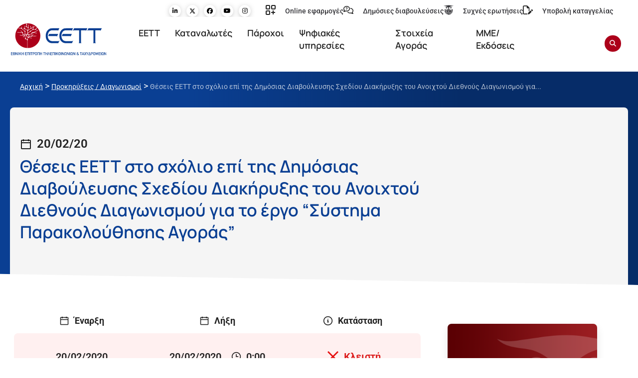

--- FILE ---
content_type: text/html; charset=UTF-8
request_url: https://www.eett.gr/prokiriksis/theseis-eett-sto-scholio-epi-tis-dimosias-diavoyleysis-schedioy-diakiryxis-toy-anoichtoy-diethnoys-diagonismoy-gia-to-ergo-quot-systima-parakoloythisis-agoras-quot/
body_size: 76363
content:
<!doctype html>
<html lang="el">
<head>
	<meta charset="UTF-8">
	<meta name="viewport" content="width=device-width, initial-scale=1">
	<link rel="profile" href="https://gmpg.org/xfn/11">
	<title>Θέσεις ΕΕΤΤ στo σχόλιo επί της Δημόσιας Διαβούλευσης Σχεδίου Διακήρυξης του Ανοιχτού Διεθνούς Διαγωνισμού για το έργο &#8220;Σύστημα Παρακολούθησης Αγοράς&#8221; &#x2d; EETT | Εθνική Επιτροπή Τηλεπικοινωνιών &amp; Ταχυδρομείων</title>
	<style>img:is([sizes="auto" i], [sizes^="auto," i]) { contain-intrinsic-size: 3000px 1500px }</style>
	<script id="cookie-law-info-gcm-var-js">
var _ckyGcm = {"status":true,"default_settings":[{"analytics":"denied","advertisement":"denied","functional":"denied","necessary":"granted","ad_user_data":"denied","ad_personalization":"denied","regions":"All"}],"wait_for_update":2000,"url_passthrough":false,"ads_data_redaction":false}</script>
<script id="cookie-law-info-gcm-js" type="text/javascript" src="https://www.eett.gr/wp-content/plugins/cookie-law-info/lite/frontend/js/gcm.min.js"></script> <script id="cookieyes" type="text/javascript" src="https://cdn-cookieyes.com/client_data/55330021405bb2851e77b6d7/script.js"></script>
<!-- The SEO Framework by Sybre Waaijer -->
<meta name="robots" content="max-snippet:-1,max-image-preview:standard,max-video-preview:-1" />
<link rel="canonical" href="https://www.eett.gr/prokiriksis/theseis-eett-sto-scholio-epi-tis-dimosias-diavoyleysis-schedioy-diakiryxis-toy-anoichtoy-diethnoys-diagonismoy-gia-to-ergo-quot-systima-parakoloythisis-agoras-quot/" />
<meta name="description" content="20/2/2020 &Eta; &alpha;&pi;&alpha;ί&tau;&eta;&sigma;&eta; &Alpha;&#x2d;39 &tau;&omega;&nu; &tau;&epsilon;&chi;&nu;&iota;&kappa;ώ&nu; &pi;&rho;&omicron;&delta;&iota;&alpha;&gamma;&rho;&alpha;&phi;ώ&nu; &tau;&omicron;&upsilon; &Tau;&epsilon;ύ&chi;&omicron;&upsilon;&sigmaf; &Delta;&iota;&alpha;&kappa;ή&rho;&upsilon;&xi;&eta;&sigmaf; &gamma;&iota;&alpha; &tau;&omicron; έ&rho;&gamma;&omicron; &ldquo;&Sigma;ύ&sigma;&tau;&eta;&mu;&alpha; &Pi;&alpha;&rho;&alpha;&kappa;&omicron;&lambda;&omicron;ύ&theta;&eta;&sigma;&eta;&sigmaf; &Alpha;&gamma;&omicron;&rho;ά&sigmaf;&rdquo; &alpha;&nu;&alpha;&phi;έ&rho;&epsilon;&tau;&alpha;&iota; &sigma;&tau;&eta; &chi;&rho;ή&sigma;&eta; &alpha;&nu;&omicron;&iota;&chi;&tau;ώ&nu; (&tau;&epsilon;&chi;&nu;&iota;&kappa;ώ&nu;)&#8230;" />
<meta property="og:type" content="article" />
<meta property="og:locale" content="el_GR" />
<meta property="og:site_name" content="EETT | Εθνική Επιτροπή Τηλεπικοινωνιών &amp; Ταχυδρομείων" />
<meta property="og:title" content="Θέσεις ΕΕΤΤ στo σχόλιo επί της Δημόσιας Διαβούλευσης Σχεδίου Διακήρυξης του Ανοιχτού Διεθνούς Διαγωνισμού για το έργο &#8220;Σύστημα Παρακολούθησης Αγοράς&#8221;" />
<meta property="og:description" content="20/2/2020 &Eta; &alpha;&pi;&alpha;ί&tau;&eta;&sigma;&eta; &Alpha;&#x2d;39 &tau;&omega;&nu; &tau;&epsilon;&chi;&nu;&iota;&kappa;ώ&nu; &pi;&rho;&omicron;&delta;&iota;&alpha;&gamma;&rho;&alpha;&phi;ώ&nu; &tau;&omicron;&upsilon; &Tau;&epsilon;ύ&chi;&omicron;&upsilon;&sigmaf; &Delta;&iota;&alpha;&kappa;ή&rho;&upsilon;&xi;&eta;&sigmaf; &gamma;&iota;&alpha; &tau;&omicron; έ&rho;&gamma;&omicron; &ldquo;&Sigma;ύ&sigma;&tau;&eta;&mu;&alpha; &Pi;&alpha;&rho;&alpha;&kappa;&omicron;&lambda;&omicron;ύ&theta;&eta;&sigma;&eta;&sigmaf; &Alpha;&gamma;&omicron;&rho;ά&sigmaf;&rdquo; &alpha;&nu;&alpha;&phi;έ&rho;&epsilon;&tau;&alpha;&iota; &sigma;&tau;&eta; &chi;&rho;ή&sigma;&eta; &alpha;&nu;&omicron;&iota;&chi;&tau;ώ&nu; (&tau;&epsilon;&chi;&nu;&iota;&kappa;ώ&nu;) &pi;&rho;&omicron;&tau;ύ&pi;&omega;&nu; (open standards) &gamma;&iota;&alpha; &tau;&eta;&nu;&#8230;" />
<meta property="og:url" content="https://www.eett.gr/prokiriksis/theseis-eett-sto-scholio-epi-tis-dimosias-diavoyleysis-schedioy-diakiryxis-toy-anoichtoy-diethnoys-diagonismoy-gia-to-ergo-quot-systima-parakoloythisis-agoras-quot/" />
<meta property="og:image" content="https://www.eett.gr/wp-content/uploads/2021/07/favicon.png" />
<meta property="og:image:width" content="512" />
<meta property="og:image:height" content="521" />
<meta property="article:published_time" content="2020-02-19T21:00:00+00:00" />
<meta property="article:modified_time" content="2022-05-24T11:23:56+00:00" />
<meta name="twitter:card" content="summary_large_image" />
<meta name="twitter:title" content="Θέσεις ΕΕΤΤ στo σχόλιo επί της Δημόσιας Διαβούλευσης Σχεδίου Διακήρυξης του Ανοιχτού Διεθνούς Διαγωνισμού για το έργο &#8220;Σύστημα Παρακολούθησης Αγοράς&#8221;" />
<meta name="twitter:description" content="20/2/2020 &Eta; &alpha;&pi;&alpha;ί&tau;&eta;&sigma;&eta; &Alpha;&#x2d;39 &tau;&omega;&nu; &tau;&epsilon;&chi;&nu;&iota;&kappa;ώ&nu; &pi;&rho;&omicron;&delta;&iota;&alpha;&gamma;&rho;&alpha;&phi;ώ&nu; &tau;&omicron;&upsilon; &Tau;&epsilon;ύ&chi;&omicron;&upsilon;&sigmaf; &Delta;&iota;&alpha;&kappa;ή&rho;&upsilon;&xi;&eta;&sigmaf; &gamma;&iota;&alpha; &tau;&omicron; έ&rho;&gamma;&omicron; &ldquo;&Sigma;ύ&sigma;&tau;&eta;&mu;&alpha; &Pi;&alpha;&rho;&alpha;&kappa;&omicron;&lambda;&omicron;ύ&theta;&eta;&sigma;&eta;&sigmaf; &Alpha;&gamma;&omicron;&rho;ά&sigmaf;&rdquo; &alpha;&nu;&alpha;&phi;έ&rho;&epsilon;&tau;&alpha;&iota; &sigma;&tau;&eta; &chi;&rho;ή&sigma;&eta; &alpha;&nu;&omicron;&iota;&chi;&tau;ώ&nu; (&tau;&epsilon;&chi;&nu;&iota;&kappa;ώ&nu;) &pi;&rho;&omicron;&tau;ύ&pi;&omega;&nu; (open standards) &gamma;&iota;&alpha; &tau;&eta;&nu;&#8230;" />
<meta name="twitter:image" content="https://www.eett.gr/wp-content/uploads/2021/07/favicon.png" />
<script type="application/ld+json">{"@context":"https://schema.org","@graph":[{"@type":"WebSite","@id":"https://www.eett.gr/#/schema/WebSite","url":"https://www.eett.gr/","name":"EETT | Εθνική Επιτροπή Τηλεπικοινωνιών &amp; Ταχυδρομείων","inLanguage":"el","potentialAction":{"@type":"SearchAction","target":{"@type":"EntryPoint","urlTemplate":"https://www.eett.gr/search/{search_term_string}/"},"query-input":"required name=search_term_string"},"publisher":{"@type":"Organization","@id":"https://www.eett.gr/#/schema/Organization","name":"EETT | Εθνική Επιτροπή Τηλεπικοινωνιών &amp; Ταχυδρομείων","url":"https://www.eett.gr/","logo":{"@type":"ImageObject","url":"https://www.eett.gr/wp-content/uploads/2021/07/favicon.png","contentUrl":"https://www.eett.gr/wp-content/uploads/2021/07/favicon.png","width":512,"height":521}}},{"@type":"WebPage","@id":"https://www.eett.gr/prokiriksis/theseis-eett-sto-scholio-epi-tis-dimosias-diavoyleysis-schedioy-diakiryxis-toy-anoichtoy-diethnoys-diagonismoy-gia-to-ergo-quot-systima-parakoloythisis-agoras-quot/","url":"https://www.eett.gr/prokiriksis/theseis-eett-sto-scholio-epi-tis-dimosias-diavoyleysis-schedioy-diakiryxis-toy-anoichtoy-diethnoys-diagonismoy-gia-to-ergo-quot-systima-parakoloythisis-agoras-quot/","name":"Θέσεις ΕΕΤΤ στo σχόλιo επί της Δημόσιας Διαβούλευσης Σχεδίου Διακήρυξης του Ανοιχτού Διεθνούς Διαγωνισμού για το έργο &#8220;Σύστημα Παρακολούθησης Αγοράς&#8221; &#x2d; EETT | Εθνική Επιτροπή Τηλεπικοινωνιών &amp; Ταχυδρομείων","description":"20/2/2020 &Eta; &alpha;&pi;&alpha;ί&tau;&eta;&sigma;&eta; &Alpha;&#x2d;39 &tau;&omega;&nu; &tau;&epsilon;&chi;&nu;&iota;&kappa;ώ&nu; &pi;&rho;&omicron;&delta;&iota;&alpha;&gamma;&rho;&alpha;&phi;ώ&nu; &tau;&omicron;&upsilon; &Tau;&epsilon;ύ&chi;&omicron;&upsilon;&sigmaf; &Delta;&iota;&alpha;&kappa;ή&rho;&upsilon;&xi;&eta;&sigmaf; &gamma;&iota;&alpha; &tau;&omicron; έ&rho;&gamma;&omicron; &ldquo;&Sigma;ύ&sigma;&tau;&eta;&mu;&alpha; &Pi;&alpha;&rho;&alpha;&kappa;&omicron;&lambda;&omicron;ύ&theta;&eta;&sigma;&eta;&sigmaf; &Alpha;&gamma;&omicron;&rho;ά&sigmaf;&rdquo; &alpha;&nu;&alpha;&phi;έ&rho;&epsilon;&tau;&alpha;&iota; &sigma;&tau;&eta; &chi;&rho;ή&sigma;&eta; &alpha;&nu;&omicron;&iota;&chi;&tau;ώ&nu; (&tau;&epsilon;&chi;&nu;&iota;&kappa;ώ&nu;)&#8230;","inLanguage":"el","isPartOf":{"@id":"https://www.eett.gr/#/schema/WebSite"},"breadcrumb":{"@type":"BreadcrumbList","@id":"https://www.eett.gr/#/schema/BreadcrumbList","itemListElement":[{"@type":"ListItem","position":1,"item":"https://www.eett.gr/","name":"EETT | Εθνική Επιτροπή Τηλεπικοινωνιών &amp; Ταχυδρομείων"},{"@type":"ListItem","position":2,"item":"https://www.eett.gr/eett/diagonismoi-promitheion-ypiresion/","name":"Αρχεία: Προκηρύξεις / Διαγωνισμοί"},{"@type":"ListItem","position":3,"name":"Θέσεις ΕΕΤΤ στo σχόλιo επί της Δημόσιας Διαβούλευσης Σχεδίου Διακήρυξης του Ανοιχτού Διεθνούς Διαγωνισμού για το έργο &#8220;Σύστημα Παρακολούθησης Αγοράς&#8221;"}]},"potentialAction":{"@type":"ReadAction","target":"https://www.eett.gr/prokiriksis/theseis-eett-sto-scholio-epi-tis-dimosias-diavoyleysis-schedioy-diakiryxis-toy-anoichtoy-diethnoys-diagonismoy-gia-to-ergo-quot-systima-parakoloythisis-agoras-quot/"},"datePublished":"2020-02-19T21:00:00+00:00","dateModified":"2022-05-24T11:23:56+00:00","author":{"@type":"Person","@id":"https://www.eett.gr/#/schema/Person/fdc8100b0124d41212065097abc0b00f","name":"michalaros"}}]}</script>
<!-- / The SEO Framework by Sybre Waaijer | 13.62ms meta | 5.17ms boot -->

<link rel='dns-prefetch' href='//cdn.jsdelivr.net' />
<link rel="alternate" type="application/rss+xml" title="Ροή RSS &raquo; EETT | Εθνική Επιτροπή Τηλεπικοινωνιών &amp; Ταχυδρομείων" href="https://www.eett.gr/feed/" />
<script>
window._wpemojiSettings = {"baseUrl":"https:\/\/s.w.org\/images\/core\/emoji\/16.0.1\/72x72\/","ext":".png","svgUrl":"https:\/\/s.w.org\/images\/core\/emoji\/16.0.1\/svg\/","svgExt":".svg","source":{"concatemoji":"https:\/\/www.eett.gr\/wp-includes\/js\/wp-emoji-release.min.js?ver=6.8.2"}};
/*! This file is auto-generated */
!function(s,n){var o,i,e;function c(e){try{var t={supportTests:e,timestamp:(new Date).valueOf()};sessionStorage.setItem(o,JSON.stringify(t))}catch(e){}}function p(e,t,n){e.clearRect(0,0,e.canvas.width,e.canvas.height),e.fillText(t,0,0);var t=new Uint32Array(e.getImageData(0,0,e.canvas.width,e.canvas.height).data),a=(e.clearRect(0,0,e.canvas.width,e.canvas.height),e.fillText(n,0,0),new Uint32Array(e.getImageData(0,0,e.canvas.width,e.canvas.height).data));return t.every(function(e,t){return e===a[t]})}function u(e,t){e.clearRect(0,0,e.canvas.width,e.canvas.height),e.fillText(t,0,0);for(var n=e.getImageData(16,16,1,1),a=0;a<n.data.length;a++)if(0!==n.data[a])return!1;return!0}function f(e,t,n,a){switch(t){case"flag":return n(e,"\ud83c\udff3\ufe0f\u200d\u26a7\ufe0f","\ud83c\udff3\ufe0f\u200b\u26a7\ufe0f")?!1:!n(e,"\ud83c\udde8\ud83c\uddf6","\ud83c\udde8\u200b\ud83c\uddf6")&&!n(e,"\ud83c\udff4\udb40\udc67\udb40\udc62\udb40\udc65\udb40\udc6e\udb40\udc67\udb40\udc7f","\ud83c\udff4\u200b\udb40\udc67\u200b\udb40\udc62\u200b\udb40\udc65\u200b\udb40\udc6e\u200b\udb40\udc67\u200b\udb40\udc7f");case"emoji":return!a(e,"\ud83e\udedf")}return!1}function g(e,t,n,a){var r="undefined"!=typeof WorkerGlobalScope&&self instanceof WorkerGlobalScope?new OffscreenCanvas(300,150):s.createElement("canvas"),o=r.getContext("2d",{willReadFrequently:!0}),i=(o.textBaseline="top",o.font="600 32px Arial",{});return e.forEach(function(e){i[e]=t(o,e,n,a)}),i}function t(e){var t=s.createElement("script");t.src=e,t.defer=!0,s.head.appendChild(t)}"undefined"!=typeof Promise&&(o="wpEmojiSettingsSupports",i=["flag","emoji"],n.supports={everything:!0,everythingExceptFlag:!0},e=new Promise(function(e){s.addEventListener("DOMContentLoaded",e,{once:!0})}),new Promise(function(t){var n=function(){try{var e=JSON.parse(sessionStorage.getItem(o));if("object"==typeof e&&"number"==typeof e.timestamp&&(new Date).valueOf()<e.timestamp+604800&&"object"==typeof e.supportTests)return e.supportTests}catch(e){}return null}();if(!n){if("undefined"!=typeof Worker&&"undefined"!=typeof OffscreenCanvas&&"undefined"!=typeof URL&&URL.createObjectURL&&"undefined"!=typeof Blob)try{var e="postMessage("+g.toString()+"("+[JSON.stringify(i),f.toString(),p.toString(),u.toString()].join(",")+"));",a=new Blob([e],{type:"text/javascript"}),r=new Worker(URL.createObjectURL(a),{name:"wpTestEmojiSupports"});return void(r.onmessage=function(e){c(n=e.data),r.terminate(),t(n)})}catch(e){}c(n=g(i,f,p,u))}t(n)}).then(function(e){for(var t in e)n.supports[t]=e[t],n.supports.everything=n.supports.everything&&n.supports[t],"flag"!==t&&(n.supports.everythingExceptFlag=n.supports.everythingExceptFlag&&n.supports[t]);n.supports.everythingExceptFlag=n.supports.everythingExceptFlag&&!n.supports.flag,n.DOMReady=!1,n.readyCallback=function(){n.DOMReady=!0}}).then(function(){return e}).then(function(){var e;n.supports.everything||(n.readyCallback(),(e=n.source||{}).concatemoji?t(e.concatemoji):e.wpemoji&&e.twemoji&&(t(e.twemoji),t(e.wpemoji)))}))}((window,document),window._wpemojiSettings);
</script>
<style id='wp-emoji-styles-inline-css'>

	img.wp-smiley, img.emoji {
		display: inline !important;
		border: none !important;
		box-shadow: none !important;
		height: 1em !important;
		width: 1em !important;
		margin: 0 0.07em !important;
		vertical-align: -0.1em !important;
		background: none !important;
		padding: 0 !important;
	}
</style>
<link rel='stylesheet' id='wp-block-library-css' href='https://www.eett.gr/wp-includes/css/dist/block-library/style.min.css?ver=6.8.2' media='all' />
<style id='global-styles-inline-css'>
:root{--wp--preset--aspect-ratio--square: 1;--wp--preset--aspect-ratio--4-3: 4/3;--wp--preset--aspect-ratio--3-4: 3/4;--wp--preset--aspect-ratio--3-2: 3/2;--wp--preset--aspect-ratio--2-3: 2/3;--wp--preset--aspect-ratio--16-9: 16/9;--wp--preset--aspect-ratio--9-16: 9/16;--wp--preset--color--black: #000000;--wp--preset--color--cyan-bluish-gray: #abb8c3;--wp--preset--color--white: #ffffff;--wp--preset--color--pale-pink: #f78da7;--wp--preset--color--vivid-red: #cf2e2e;--wp--preset--color--luminous-vivid-orange: #ff6900;--wp--preset--color--luminous-vivid-amber: #fcb900;--wp--preset--color--light-green-cyan: #7bdcb5;--wp--preset--color--vivid-green-cyan: #00d084;--wp--preset--color--pale-cyan-blue: #8ed1fc;--wp--preset--color--vivid-cyan-blue: #0693e3;--wp--preset--color--vivid-purple: #9b51e0;--wp--preset--gradient--vivid-cyan-blue-to-vivid-purple: linear-gradient(135deg,rgba(6,147,227,1) 0%,rgb(155,81,224) 100%);--wp--preset--gradient--light-green-cyan-to-vivid-green-cyan: linear-gradient(135deg,rgb(122,220,180) 0%,rgb(0,208,130) 100%);--wp--preset--gradient--luminous-vivid-amber-to-luminous-vivid-orange: linear-gradient(135deg,rgba(252,185,0,1) 0%,rgba(255,105,0,1) 100%);--wp--preset--gradient--luminous-vivid-orange-to-vivid-red: linear-gradient(135deg,rgba(255,105,0,1) 0%,rgb(207,46,46) 100%);--wp--preset--gradient--very-light-gray-to-cyan-bluish-gray: linear-gradient(135deg,rgb(238,238,238) 0%,rgb(169,184,195) 100%);--wp--preset--gradient--cool-to-warm-spectrum: linear-gradient(135deg,rgb(74,234,220) 0%,rgb(151,120,209) 20%,rgb(207,42,186) 40%,rgb(238,44,130) 60%,rgb(251,105,98) 80%,rgb(254,248,76) 100%);--wp--preset--gradient--blush-light-purple: linear-gradient(135deg,rgb(255,206,236) 0%,rgb(152,150,240) 100%);--wp--preset--gradient--blush-bordeaux: linear-gradient(135deg,rgb(254,205,165) 0%,rgb(254,45,45) 50%,rgb(107,0,62) 100%);--wp--preset--gradient--luminous-dusk: linear-gradient(135deg,rgb(255,203,112) 0%,rgb(199,81,192) 50%,rgb(65,88,208) 100%);--wp--preset--gradient--pale-ocean: linear-gradient(135deg,rgb(255,245,203) 0%,rgb(182,227,212) 50%,rgb(51,167,181) 100%);--wp--preset--gradient--electric-grass: linear-gradient(135deg,rgb(202,248,128) 0%,rgb(113,206,126) 100%);--wp--preset--gradient--midnight: linear-gradient(135deg,rgb(2,3,129) 0%,rgb(40,116,252) 100%);--wp--preset--font-size--small: 13px;--wp--preset--font-size--medium: 20px;--wp--preset--font-size--large: 36px;--wp--preset--font-size--x-large: 42px;--wp--preset--spacing--20: 0.44rem;--wp--preset--spacing--30: 0.67rem;--wp--preset--spacing--40: 1rem;--wp--preset--spacing--50: 1.5rem;--wp--preset--spacing--60: 2.25rem;--wp--preset--spacing--70: 3.38rem;--wp--preset--spacing--80: 5.06rem;--wp--preset--shadow--natural: 6px 6px 9px rgba(0, 0, 0, 0.2);--wp--preset--shadow--deep: 12px 12px 50px rgba(0, 0, 0, 0.4);--wp--preset--shadow--sharp: 6px 6px 0px rgba(0, 0, 0, 0.2);--wp--preset--shadow--outlined: 6px 6px 0px -3px rgba(255, 255, 255, 1), 6px 6px rgba(0, 0, 0, 1);--wp--preset--shadow--crisp: 6px 6px 0px rgba(0, 0, 0, 1);}:root { --wp--style--global--content-size: 800px;--wp--style--global--wide-size: 1200px; }:where(body) { margin: 0; }.wp-site-blocks > .alignleft { float: left; margin-right: 2em; }.wp-site-blocks > .alignright { float: right; margin-left: 2em; }.wp-site-blocks > .aligncenter { justify-content: center; margin-left: auto; margin-right: auto; }:where(.wp-site-blocks) > * { margin-block-start: 24px; margin-block-end: 0; }:where(.wp-site-blocks) > :first-child { margin-block-start: 0; }:where(.wp-site-blocks) > :last-child { margin-block-end: 0; }:root { --wp--style--block-gap: 24px; }:root :where(.is-layout-flow) > :first-child{margin-block-start: 0;}:root :where(.is-layout-flow) > :last-child{margin-block-end: 0;}:root :where(.is-layout-flow) > *{margin-block-start: 24px;margin-block-end: 0;}:root :where(.is-layout-constrained) > :first-child{margin-block-start: 0;}:root :where(.is-layout-constrained) > :last-child{margin-block-end: 0;}:root :where(.is-layout-constrained) > *{margin-block-start: 24px;margin-block-end: 0;}:root :where(.is-layout-flex){gap: 24px;}:root :where(.is-layout-grid){gap: 24px;}.is-layout-flow > .alignleft{float: left;margin-inline-start: 0;margin-inline-end: 2em;}.is-layout-flow > .alignright{float: right;margin-inline-start: 2em;margin-inline-end: 0;}.is-layout-flow > .aligncenter{margin-left: auto !important;margin-right: auto !important;}.is-layout-constrained > .alignleft{float: left;margin-inline-start: 0;margin-inline-end: 2em;}.is-layout-constrained > .alignright{float: right;margin-inline-start: 2em;margin-inline-end: 0;}.is-layout-constrained > .aligncenter{margin-left: auto !important;margin-right: auto !important;}.is-layout-constrained > :where(:not(.alignleft):not(.alignright):not(.alignfull)){max-width: var(--wp--style--global--content-size);margin-left: auto !important;margin-right: auto !important;}.is-layout-constrained > .alignwide{max-width: var(--wp--style--global--wide-size);}body .is-layout-flex{display: flex;}.is-layout-flex{flex-wrap: wrap;align-items: center;}.is-layout-flex > :is(*, div){margin: 0;}body .is-layout-grid{display: grid;}.is-layout-grid > :is(*, div){margin: 0;}body{padding-top: 0px;padding-right: 0px;padding-bottom: 0px;padding-left: 0px;}a:where(:not(.wp-element-button)){text-decoration: underline;}:root :where(.wp-element-button, .wp-block-button__link){background-color: #32373c;border-width: 0;color: #fff;font-family: inherit;font-size: inherit;line-height: inherit;padding: calc(0.667em + 2px) calc(1.333em + 2px);text-decoration: none;}.has-black-color{color: var(--wp--preset--color--black) !important;}.has-cyan-bluish-gray-color{color: var(--wp--preset--color--cyan-bluish-gray) !important;}.has-white-color{color: var(--wp--preset--color--white) !important;}.has-pale-pink-color{color: var(--wp--preset--color--pale-pink) !important;}.has-vivid-red-color{color: var(--wp--preset--color--vivid-red) !important;}.has-luminous-vivid-orange-color{color: var(--wp--preset--color--luminous-vivid-orange) !important;}.has-luminous-vivid-amber-color{color: var(--wp--preset--color--luminous-vivid-amber) !important;}.has-light-green-cyan-color{color: var(--wp--preset--color--light-green-cyan) !important;}.has-vivid-green-cyan-color{color: var(--wp--preset--color--vivid-green-cyan) !important;}.has-pale-cyan-blue-color{color: var(--wp--preset--color--pale-cyan-blue) !important;}.has-vivid-cyan-blue-color{color: var(--wp--preset--color--vivid-cyan-blue) !important;}.has-vivid-purple-color{color: var(--wp--preset--color--vivid-purple) !important;}.has-black-background-color{background-color: var(--wp--preset--color--black) !important;}.has-cyan-bluish-gray-background-color{background-color: var(--wp--preset--color--cyan-bluish-gray) !important;}.has-white-background-color{background-color: var(--wp--preset--color--white) !important;}.has-pale-pink-background-color{background-color: var(--wp--preset--color--pale-pink) !important;}.has-vivid-red-background-color{background-color: var(--wp--preset--color--vivid-red) !important;}.has-luminous-vivid-orange-background-color{background-color: var(--wp--preset--color--luminous-vivid-orange) !important;}.has-luminous-vivid-amber-background-color{background-color: var(--wp--preset--color--luminous-vivid-amber) !important;}.has-light-green-cyan-background-color{background-color: var(--wp--preset--color--light-green-cyan) !important;}.has-vivid-green-cyan-background-color{background-color: var(--wp--preset--color--vivid-green-cyan) !important;}.has-pale-cyan-blue-background-color{background-color: var(--wp--preset--color--pale-cyan-blue) !important;}.has-vivid-cyan-blue-background-color{background-color: var(--wp--preset--color--vivid-cyan-blue) !important;}.has-vivid-purple-background-color{background-color: var(--wp--preset--color--vivid-purple) !important;}.has-black-border-color{border-color: var(--wp--preset--color--black) !important;}.has-cyan-bluish-gray-border-color{border-color: var(--wp--preset--color--cyan-bluish-gray) !important;}.has-white-border-color{border-color: var(--wp--preset--color--white) !important;}.has-pale-pink-border-color{border-color: var(--wp--preset--color--pale-pink) !important;}.has-vivid-red-border-color{border-color: var(--wp--preset--color--vivid-red) !important;}.has-luminous-vivid-orange-border-color{border-color: var(--wp--preset--color--luminous-vivid-orange) !important;}.has-luminous-vivid-amber-border-color{border-color: var(--wp--preset--color--luminous-vivid-amber) !important;}.has-light-green-cyan-border-color{border-color: var(--wp--preset--color--light-green-cyan) !important;}.has-vivid-green-cyan-border-color{border-color: var(--wp--preset--color--vivid-green-cyan) !important;}.has-pale-cyan-blue-border-color{border-color: var(--wp--preset--color--pale-cyan-blue) !important;}.has-vivid-cyan-blue-border-color{border-color: var(--wp--preset--color--vivid-cyan-blue) !important;}.has-vivid-purple-border-color{border-color: var(--wp--preset--color--vivid-purple) !important;}.has-vivid-cyan-blue-to-vivid-purple-gradient-background{background: var(--wp--preset--gradient--vivid-cyan-blue-to-vivid-purple) !important;}.has-light-green-cyan-to-vivid-green-cyan-gradient-background{background: var(--wp--preset--gradient--light-green-cyan-to-vivid-green-cyan) !important;}.has-luminous-vivid-amber-to-luminous-vivid-orange-gradient-background{background: var(--wp--preset--gradient--luminous-vivid-amber-to-luminous-vivid-orange) !important;}.has-luminous-vivid-orange-to-vivid-red-gradient-background{background: var(--wp--preset--gradient--luminous-vivid-orange-to-vivid-red) !important;}.has-very-light-gray-to-cyan-bluish-gray-gradient-background{background: var(--wp--preset--gradient--very-light-gray-to-cyan-bluish-gray) !important;}.has-cool-to-warm-spectrum-gradient-background{background: var(--wp--preset--gradient--cool-to-warm-spectrum) !important;}.has-blush-light-purple-gradient-background{background: var(--wp--preset--gradient--blush-light-purple) !important;}.has-blush-bordeaux-gradient-background{background: var(--wp--preset--gradient--blush-bordeaux) !important;}.has-luminous-dusk-gradient-background{background: var(--wp--preset--gradient--luminous-dusk) !important;}.has-pale-ocean-gradient-background{background: var(--wp--preset--gradient--pale-ocean) !important;}.has-electric-grass-gradient-background{background: var(--wp--preset--gradient--electric-grass) !important;}.has-midnight-gradient-background{background: var(--wp--preset--gradient--midnight) !important;}.has-small-font-size{font-size: var(--wp--preset--font-size--small) !important;}.has-medium-font-size{font-size: var(--wp--preset--font-size--medium) !important;}.has-large-font-size{font-size: var(--wp--preset--font-size--large) !important;}.has-x-large-font-size{font-size: var(--wp--preset--font-size--x-large) !important;}
:root :where(.wp-block-pullquote){font-size: 1.5em;line-height: 1.6;}
</style>
<link rel='stylesheet' id='wpml-legacy-horizontal-list-0-css' href='https://www.eett.gr/wp-content/plugins/sitepress-multilingual-cms/templates/language-switchers/legacy-list-horizontal/style.min.css?ver=1' media='all' />
<link rel='stylesheet' id='search-filter-plugin-styles-css' href='https://www.eett.gr/wp-content/plugins/search-filter-pro/public/assets/css/search-filter.min.css?ver=2.5.21' media='all' />
<link rel='stylesheet' id='owl-css' href='https://www.eett.gr/wp-content/themes/hello-theme-child-master/owlcarousel/owl.carousel.min.css?ver=6.8.2' media='all' />
<link rel='stylesheet' id='owl2-css' href='https://www.eett.gr/wp-content/themes/hello-theme-child-master/owlcarousel/owl.theme.default.min.css?ver=6.8.2' media='all' />
<link rel='stylesheet' id='custom_css-css' href='https://www.eett.gr/wp-content/themes/hello-theme-child-master/css/custom.css?ver=6.8.2' media='all' />
<link rel='stylesheet' id='bootcss-css' href='https://cdn.jsdelivr.net/npm/bootstrap@5.0.2/dist/css/bootstrap.min.css?ver=6.8.2' media='all' />
<link rel='stylesheet' id='select2css-css' href='https://cdn.jsdelivr.net/npm/select2@4.1.0-rc.0/dist/css/select2.min.css?ver=6.8.2' media='all' />
<link rel='stylesheet' id='hello-elementor-css' href='https://www.eett.gr/wp-content/themes/hello-elementor/assets/css/reset.css?ver=3.4.4' media='all' />
<link rel='stylesheet' id='hello-elementor-theme-style-css' href='https://www.eett.gr/wp-content/themes/hello-elementor/assets/css/theme.css?ver=3.4.4' media='all' />
<link rel='stylesheet' id='hello-elementor-header-footer-css' href='https://www.eett.gr/wp-content/themes/hello-elementor/assets/css/header-footer.css?ver=3.4.4' media='all' />
<link rel='stylesheet' id='elementor-frontend-css' href='https://www.eett.gr/wp-content/uploads/elementor/css/custom-frontend.min.css?ver=1768819089' media='all' />
<link rel='stylesheet' id='widget-social-icons-css' href='https://www.eett.gr/wp-content/plugins/elementor/assets/css/widget-social-icons.min.css?ver=3.33.0' media='all' />
<link rel='stylesheet' id='e-apple-webkit-css' href='https://www.eett.gr/wp-content/uploads/elementor/css/custom-apple-webkit.min.css?ver=1768819089' media='all' />
<link rel='stylesheet' id='widget-icon-list-css' href='https://www.eett.gr/wp-content/uploads/elementor/css/custom-widget-icon-list.min.css?ver=1768819089' media='all' />
<link rel='stylesheet' id='widget-image-css' href='https://www.eett.gr/wp-content/plugins/elementor/assets/css/widget-image.min.css?ver=3.33.0' media='all' />
<link rel='stylesheet' id='swiper-css' href='https://www.eett.gr/wp-content/plugins/elementor/assets/lib/swiper/v8/css/swiper.min.css?ver=8.4.5' media='all' />
<link rel='stylesheet' id='e-swiper-css' href='https://www.eett.gr/wp-content/plugins/elementor/assets/css/conditionals/e-swiper.min.css?ver=3.33.0' media='all' />
<link rel='stylesheet' id='e-animation-fadeInDown-css' href='https://www.eett.gr/wp-content/plugins/elementor/assets/lib/animations/styles/fadeInDown.min.css?ver=3.33.0' media='all' />
<link rel='stylesheet' id='e-popup-css' href='https://www.eett.gr/wp-content/plugins/elementor-pro/assets/css/conditionals/popup.min.css?ver=3.33.1' media='all' />
<link rel='stylesheet' id='elementor-icons-css' href='https://www.eett.gr/wp-content/plugins/elementor/assets/lib/eicons/css/elementor-icons.min.css?ver=5.44.0' media='all' />
<link rel='stylesheet' id='elementor-post-6-css' href='https://www.eett.gr/wp-content/uploads/elementor/css/post-6.css?ver=1768819090' media='all' />
<link rel='stylesheet' id='jet-blog-css' href='https://www.eett.gr/wp-content/plugins/jet-blog/assets/css/jet-blog.css?ver=2.4.7' media='all' />
<link rel='stylesheet' id='jet-tabs-frontend-css' href='https://www.eett.gr/wp-content/plugins/jet-tabs/assets/css/jet-tabs-frontend.css?ver=2.2.12' media='all' />
<link rel='stylesheet' id='she-header-style-css' href='https://www.eett.gr/wp-content/plugins/sticky-header-effects-for-elementor/assets/css/she-header-style.css?ver=2.1.3' media='all' />
<link rel='stylesheet' id='elementor-post-9-css' href='https://www.eett.gr/wp-content/uploads/elementor/css/post-9.css?ver=1768819090' media='all' />
<link rel='stylesheet' id='elementor-post-225-css' href='https://www.eett.gr/wp-content/uploads/elementor/css/post-225.css?ver=1768819090' media='all' />
<link rel='stylesheet' id='elementor-post-3021-css' href='https://www.eett.gr/wp-content/uploads/elementor/css/post-3021.css?ver=1768819090' media='all' />
<link rel='stylesheet' id='newsletter-css' href='https://www.eett.gr/wp-content/plugins/newsletter/style.css?ver=9.0.7' media='all' />
<style id='newsletter-inline-css'>
.tnp-profile form .tnp-field input[type=text], .tnp-profile form .tnp-field input[type=email], .tnp-profile form .tnp-field input[type=submit], .tnp-profile form .tnp-field textarea, .tnp-profile form .tnp-field select {
    padding: 10px;
    display: block;
    border: 1px;
    border-color: #fff;
    background-color: #fff;
    background-image: none;
    text-shadow: none;
    color: #444;
    font-size: 14px;
    margin: 0;
    line-height: normal;
    box-sizing: border-box;
    border-radius: 0;
    height: auto;
    float: none;
    padding: 15px 24px 14px 24px !important;
    border-radius: 30px !important;
    border: 0;
    color: var(--primary-black);
    font-weight: 600;
    background: #fff;
}

.tnp-profile form .tnp-field label {
    display: block;
    color: #333;
    display: block;
    color: inherit;
    /* font-size: 14px; */
    font-weight: 700;
    line-height: normal;
    padding: 5px;
    margin: 0;
}

.tnp-profile form .tnp-list-label {
    margin-left: 15px;
    font-weight: 400;
    font-size: 16px;
}

.tnp-lists > .tnp-field-list {
	margin-bottom: 4px !important;
}

.tnp-profile form .tnp-field input[type=submit] {
        padding: 14px 50px 14px 50px;
    border-radius: 24px;
    font-size: 14px;
    background-color: var(--primary-red);
    color: #fff;
    font-weight: 600;
}

.tnp-field-privacy {
  display:none !important;
}

.tnp-field-button {
 margin-top:10px !important; 
}
</style>
<link rel='stylesheet' id='eett-price-comparison-frontend-css' href='https://www.eett.gr/wp-content/plugins/eett-price-comparison/assets/css/frontend.css?ver=1.0.2' media='all' />
<link rel='stylesheet' id='hello-elementor-child-style-css' href='https://www.eett.gr/wp-content/themes/hello-theme-child-master/style.css?ver=1.0.0' media='all' />
<link rel='stylesheet' id='ecs-styles-css' href='https://www.eett.gr/wp-content/plugins/ele-custom-skin/assets/css/ecs-style.css?ver=3.1.9' media='all' />
<link rel='stylesheet' id='elementor-post-99-css' href='https://www.eett.gr/wp-content/uploads/elementor/css/post-99.css?ver=1653900520' media='all' />
<link rel='stylesheet' id='elementor-post-1668-css' href='https://www.eett.gr/wp-content/uploads/elementor/css/post-1668.css?ver=1628260841' media='all' />
<link rel='stylesheet' id='elementor-post-10986-css' href='https://www.eett.gr/wp-content/uploads/elementor/css/post-10986.css?ver=1664369981' media='all' />
<link rel='stylesheet' id='elementor-post-11077-css' href='https://www.eett.gr/wp-content/uploads/elementor/css/post-11077.css?ver=1634572370' media='all' />
<link rel='stylesheet' id='elementor-post-58746-css' href='https://www.eett.gr/wp-content/uploads/elementor/css/post-58746.css?ver=1641923353' media='all' />
<link rel='stylesheet' id='elementor-post-58760-css' href='https://www.eett.gr/wp-content/uploads/elementor/css/post-58760.css?ver=1641923800' media='all' />
<link rel='stylesheet' id='elementor-post-80195-css' href='https://www.eett.gr/wp-content/uploads/elementor/css/post-80195.css?ver=1675118275' media='all' />
<link rel='stylesheet' id='elementor-gf-local-manrope-css' href='https://www.eett.gr/wp-content/uploads/elementor/google-fonts/css/manrope.css?ver=1745439519' media='all' />
<link rel='stylesheet' id='elementor-gf-local-roboto-css' href='https://www.eett.gr/wp-content/uploads/elementor/google-fonts/css/roboto.css?ver=1745439526' media='all' />
<script src="https://www.eett.gr/wp-includes/js/jquery/jquery.min.js?ver=3.7.1" id="jquery-core-js"></script>
<script src="https://www.eett.gr/wp-includes/js/jquery/jquery-migrate.min.js?ver=3.4.1" id="jquery-migrate-js"></script>
<script id="search-filter-plugin-build-js-extra">
var SF_LDATA = {"ajax_url":"https:\/\/www.eett.gr\/wp-admin\/admin-ajax.php","home_url":"https:\/\/www.eett.gr\/","extensions":[]};
</script>
<script src="https://www.eett.gr/wp-content/plugins/search-filter-pro/public/assets/js/search-filter-build.min.js?ver=2.5.21" id="search-filter-plugin-build-js"></script>
<script src="https://www.eett.gr/wp-content/plugins/search-filter-pro/public/assets/js/chosen.jquery.min.js?ver=2.5.21" id="search-filter-plugin-chosen-js"></script>
<script src="https://www.eett.gr/wp-content/plugins/sticky-header-effects-for-elementor/assets/js/she-header.js?ver=2.1.3" id="she-header-js"></script>
<script id="ecs_ajax_load-js-extra">
var ecs_ajax_params = {"ajaxurl":"https:\/\/www.eett.gr\/wp-admin\/admin-ajax.php","posts":"{\"page\":0,\"post_type\":\"prokiriksis\",\"error\":\"\",\"m\":\"\",\"p\":68394,\"post_parent\":\"\",\"subpost\":\"\",\"subpost_id\":\"\",\"attachment\":\"\",\"attachment_id\":0,\"pagename\":\"\",\"page_id\":\"\",\"second\":\"\",\"minute\":\"\",\"hour\":\"\",\"day\":0,\"monthnum\":0,\"year\":0,\"w\":0,\"category_name\":\"\",\"tag\":\"\",\"cat\":\"\",\"tag_id\":\"\",\"author\":\"\",\"author_name\":\"\",\"feed\":\"\",\"tb\":\"\",\"paged\":0,\"meta_key\":\"\",\"meta_value\":\"\",\"preview\":\"\",\"s\":\"\",\"sentence\":\"\",\"title\":\"\",\"fields\":\"all\",\"menu_order\":\"\",\"embed\":\"\",\"category__in\":[],\"category__not_in\":[],\"category__and\":[],\"post__in\":[],\"post__not_in\":[],\"post_name__in\":[],\"tag__in\":[],\"tag__not_in\":[],\"tag__and\":[],\"tag_slug__in\":[],\"tag_slug__and\":[],\"post_parent__in\":[],\"post_parent__not_in\":[],\"author__in\":[],\"author__not_in\":[],\"search_columns\":[],\"name\":\"theseis-eett-sto-scholio-epi-tis-dimosias-diavoyleysis-schedioy-diakiryxis-toy-anoichtoy-diethnoys-diagonismoy-gia-to-ergo-quot-systima-parakoloythisis-agoras-quot\",\"ignore_sticky_posts\":false,\"suppress_filters\":false,\"cache_results\":true,\"update_post_term_cache\":true,\"update_menu_item_cache\":false,\"lazy_load_term_meta\":true,\"update_post_meta_cache\":true,\"posts_per_page\":8,\"nopaging\":false,\"comments_per_page\":\"50\",\"no_found_rows\":false,\"order\":\"DESC\",\"prokiriksis\":\"theseis-eett-sto-scholio-epi-tis-dimosias-diavoyleysis-schedioy-diakiryxis-toy-anoichtoy-diethnoys-diagonismoy-gia-to-ergo-quot-systima-parakoloythisis-agoras-quot\"}"};
</script>
<script src="https://www.eett.gr/wp-content/plugins/ele-custom-skin/assets/js/ecs_ajax_pagination.js?ver=3.1.9" id="ecs_ajax_load-js"></script>
<script src="https://www.eett.gr/wp-content/plugins/ele-custom-skin/assets/js/ecs.js?ver=3.1.9" id="ecs-script-js"></script>
<link rel="https://api.w.org/" href="https://www.eett.gr/wp-json/" /><link rel="alternate" title="JSON" type="application/json" href="https://www.eett.gr/wp-json/wp/v2/prokiriksis/68394" /><link rel="EditURI" type="application/rsd+xml" title="RSD" href="https://www.eett.gr/xmlrpc.php?rsd" />
<link rel="alternate" title="oEmbed (JSON)" type="application/json+oembed" href="https://www.eett.gr/wp-json/oembed/1.0/embed?url=https%3A%2F%2Fwww.eett.gr%2Fprokiriksis%2Ftheseis-eett-sto-scholio-epi-tis-dimosias-diavoyleysis-schedioy-diakiryxis-toy-anoichtoy-diethnoys-diagonismoy-gia-to-ergo-quot-systima-parakoloythisis-agoras-quot%2F" />
<link rel="alternate" title="oEmbed (XML)" type="text/xml+oembed" href="https://www.eett.gr/wp-json/oembed/1.0/embed?url=https%3A%2F%2Fwww.eett.gr%2Fprokiriksis%2Ftheseis-eett-sto-scholio-epi-tis-dimosias-diavoyleysis-schedioy-diakiryxis-toy-anoichtoy-diethnoys-diagonismoy-gia-to-ergo-quot-systima-parakoloythisis-agoras-quot%2F&#038;format=xml" />
<meta name="generator" content="WPML ver:4.8.5 stt:1,13;" />

<link rel='stylesheet' id='94585-css' href='//www.eett.gr/wp-content/uploads/custom-css-js/94585.css?v=7125' media='all' />

<link rel='stylesheet' id='54-css' href='//www.eett.gr/wp-content/uploads/custom-css-js/54.css?v=1411' media='all' />
<!-- start Simple Custom CSS and JS -->
<!-- Matomo -->
<script>
  var _paq = window._paq = window._paq || [];
  
  _paq.push(['trackPageView']);
  _paq.push(['enableLinkTracking']);
  (function() {
    var u="https://alkiviadis.eett.gr/";
    _paq.push(['setTrackerUrl', u+'matomo.php']);
    _paq.push(['setSiteId', '7']);
    var d=document, g=d.createElement('script'), s=d.getElementsByTagName('script')[0];
    g.async=true; g.src=u+'matomo.js'; s.parentNode.insertBefore(g,s);
  })();
</script>
<!-- End Matomo Code --><!-- end Simple Custom CSS and JS -->
<!-- start Simple Custom CSS and JS -->
<script>
jQuery(document).ready(function( $ ){
  if(jQuery('body.single-erga').length) {
    jQuery('.single-erga ul.erga-links-in-the-end li a').prepend('<i aria-hidden="true" class="fas fa-link"></i>');
    jQuery('.single-erga #crumbs > a:nth-of-type(2)').attr('href', '/eett/praxeis-sygchrimatodotoymenes-apo-tin-eyropaiki-enosi/');
  }
});

</script>
<!-- end Simple Custom CSS and JS -->
<!-- start Simple Custom CSS and JS -->
<script>
 
jQuery(document).ready(function( $ ){
  $(".ginput_container_phone input").on("keypress", function (event) {
// 	if ($(".ginput_container_phone input").val().length > 15) {.   keyup blur
// 		event.preventDefault();
// 		return false;
// 	}  
	  
    switch (event.keyCode) {
      case 43: // + character
      case 49: // + character
      case 50: // + character
      case 51: // + character
      case 52: // + character
      case 53: // + character
      case 54: // + character
      case 55: // + character
      case 56: // + character
      case 57: // + character
      case 48: // + character
      case 187: // + character
      case 16: // + character
        break;
      default:
        event.preventDefault();
        return false;
        break;
    }
  });
  $('input[type="tel"]').on("keypress", function (event) {	  
    switch (event.keyCode) {
      case 43: // + character
      case 49: // + character
      case 50: // + character
      case 51: // + character
      case 52: // + character
      case 53: // + character
      case 54: // + character
      case 55: // + character
      case 56: // + character
      case 57: // + character
      case 48: // + character
      case 187: // + character
      case 16: // + character
        break;
      default:
        event.preventDefault();
        return false;
        break;
    }
  });
  $( ".accordion-faq h3" ).click(function() {

   if(!$(this).hasClass('active-accordion-title')){
      $(this).parent('.accordion-faq').addClass('active-accordion');
      $(this).addClass('active-accordion-title');
      $(this).parent('.accordion-faq').find('.accordion-faq-content').slideDown('500');
    }else{
	  $(this).parent('.accordion-faq').removeClass('active-accordion');
      $(this).removeClass('active-accordion-title');
      $(this).parent('.accordion-faq').find('.accordion-faq-content').slideUp('100');
    }

  });
  
});</script>
<!-- end Simple Custom CSS and JS -->
<!-- start Simple Custom CSS and JS -->
<script>
 
//<a href="javascript:loadMoreProypologismous()" id="moreProypologismoiDiv">Εμφάνιση όλων</a>
//<a href="javascript:loadMoreIsologismous()" id="moreIsologismouDiv">Εμφάνιση όλων</a>
//<a href="javascript:loadMoreEurizonikotita()" id="moreEurizonikotitaDiv">Εμφάνιση όλων</a>
//<a href="javascript:loadMoreQuestPostal()" id="moreQuestPostalDiv">Εμφάνιση όλων</a>
//<a href="javascript:loadMoreMeletesPostal()" id="moreMeletesPostalDiv">Εμφάνιση όλων</a>


jQuery(document).ready(function( $ ){
	$("#proypologismoi_table table tr:gt(3)").hide();
	$("#isologismoi_table table tr:gt(3)").hide();
	$("#eurizonikotita_table table tr:gt(3)").hide();
	$("#questpostal_table table tr:gt(3)").hide();
	$("#meletespostal_table table tr:gt(3)").hide();
})

function loadMoreProypologismous() {
  jQuery("#proypologismoi_table table tr:gt(3)").show('slow');
  jQuery("#moreProypologismoiDiv").hide()
}

function loadMoreIsologismous() {
  jQuery("#isologismoi_table table tr:gt(3)").show('slow');
  jQuery("#moreIsologismouDiv").hide()
}

function loadMoreEurizonikotita() {
  jQuery("#eurizonikotita_table table tr:gt(3)").show('slow');
  jQuery("#moreEurizonikotitaDiv").hide()
}

function loadMoreQuestPostal() {
  jQuery("#questpostal_table table tr:gt(3)").show('slow');
  jQuery("#moreQuestPostalDiv").hide()
}

function loadMoreMeletesPostal() {
  jQuery("#meletespostal_table table tr:gt(3)").show('slow');
  jQuery("#moreMeletesPostalDiv").hide()
}

</script>
<!-- end Simple Custom CSS and JS -->
<!-- start Simple Custom CSS and JS -->
<script>
 
jQuery(document).ready(function( $ ){
//   id = 11
   if ($('#choice_11_51_1').length) {
    $("#choice_11_51_1").change(function(){
      if ($('#choice_11_51_1').prop('checked')) {
          $("#field_11_62").show();
          $("#field_11_70").show();
      } else {
          $("#field_11_62").hide();
          $("#field_11_70").hide();
      }
    });  
    $("#field_11_62").hide();
  	$("#field_11_70").hide();
  }

  //   id = 7
   if ($('#choice_7_51_1').length) {
    $("#choice_7_51_1").change(function(){
      if ($('#choice_7_51_1').prop('checked')) {
          $("#field_7_62").show();
          $("#field_7_70").show();
      } else {
          $("#field_7_62").hide();
          $("#field_7_70").hide();
      }
    });  
    $("#field_7_62").hide();
  	$("#field_7_70").hide();
  }

   //   id = 3
   if ($('#choice_3_44_1').length) { 
    $("#choice_3_44_1").change(function(){
      if ($('#choice_3_44_1').prop('checked')) {
          $("#field_3_36").show();
//           $("#field_3_36").show();
      } else {
          $("#field_3_36").hide();
//           $("#field_3_38").hide();
      }
    });  
    $("#field_3_36").hide();
//   	$("#field_3_38").hide();
  }
  
  //   id = 4
   if ($('#choice_4_39_1').length) { 
    $("#choice_4_39_1").change(function(){
      if ($('#choice_4_39_1').prop('checked')) {
          $("#field_4_36").show();
//           $("#field_3_36").show();
      } else {
          $("#field_4_36").hide();
//           $("#field_3_38").hide();
      }
    });  
    $("#field_4_36").hide();
//   	$("#field_3_38").hide();
  }

   //   id = 10
   if ($('#choice_10_48_1').length) { 
    $("#choice_10_48_1").change(function(){
      if ($('#choice_10_48_1').prop('checked')) {
          $("#field_10_52").show();
//           $("#field_3_36").show();
      } else {
          $("#field_10_52").hide();
//           $("#field_3_38").hide();
      }
    });  
    $("#field_10_52").hide();
//   	$("#field_3_38").hide();
  }
  
  $('#field_6_55').css("display", "none");
  if ($('#choice_6_58_1').length) { 
    $("#choice_6_58_1").change(function(){
      if ($('#choice_6_58_1').prop('checked')) {
  $('#field_6_55').css("display", "block");
      } else {
  $('#field_6_55').css("display", "none");
      }
    });  
    $("#field_6_55").css("display", "none");
  }
  
  
  $('#field_7_85').css("display", "none");
  if ($('#choice_7_51_1').length) { 
    $("#choice_7_51_1").change(function(){
      if ($('#choice_7_51_1').prop('checked')) {
  $('#field_7_85').css("display", "block");
      } else {
  $('#field_7_85').css("display", "none");
      }
    });  
    $("#field_7_85").css("display", "none");
  }
  
  
  $('#field_11_83').css("display", "none");
  if ($('#choice_11_51_1').length) { 
    $("#choice_11_51_1").change(function(){
      if ($('#choice_11_51_1').prop('checked')) {
  $('#field_11_83').css("display", "block");
      } else {
  $('#field_11_83').css("display", "none");
      }
    });  
    $("#field_11_83").css("display", "none");
  }
  
  $('#field_4_48').css("display", "none");
  if ($('#choice_4_39_1').length) { 
    $("#choice_4_39_1").change(function(){
      if ($('#choice_4_39_1').prop('checked')) {
  $('#field_4_48').css("display", "block");
      } else {
  $('#field_4_48').css("display", "none");
      }
    });  
    $("#field_4_48").css("display", "none");
  }
  
  
  $('#fielfield_3_58d_4_48').css("display", "none");
  if ($('#choice_3_44_1').length) { 
    $("#choice_3_44_1").change(function(){
      if ($('#choice_3_44_1').prop('checked')) {
  $('#field_3_58').css("display", "block");
      } else {
  $('#field_3_58').css("display", "none");
      }
    });  
    $("#field_3_58").css("display", "none");
  }

  $('#field_10_62').css("display", "none");
  if ($('#choice_10_48_1').length) { 
    $("#choice_10_48_1").change(function(){
      if ($('#choice_10_48_1').prop('checked')) {
  $('#field_10_62').css("display", "block");
      } else {
  $('#field_10_62').css("display", "none");
      }
    });  
    $("#field_10_62").css("display", "none");
  }

  
  
  
});</script>
<!-- end Simple Custom CSS and JS -->
<meta name="description" content="20/2/2020 Η απαίτηση Α-39 των τεχνικών προδιαγραφών του Τεύχους Διακήρυξης για το έργο &quot;Σύστημα Παρακολούθησης Αγοράς&quot; αναφέρεται στη χρήση ανοιχτών (τεχνικών) προτύπων (open standards) για την ανάπτυξη του ΣΠΑ και όχι στο ...">
<meta name="generator" content="Elementor 3.33.0; features: additional_custom_breakpoints; settings: css_print_method-external, google_font-enabled, font_display-auto">
			<style>
				.e-con.e-parent:nth-of-type(n+4):not(.e-lazyloaded):not(.e-no-lazyload),
				.e-con.e-parent:nth-of-type(n+4):not(.e-lazyloaded):not(.e-no-lazyload) * {
					background-image: none !important;
				}
				@media screen and (max-height: 1024px) {
					.e-con.e-parent:nth-of-type(n+3):not(.e-lazyloaded):not(.e-no-lazyload),
					.e-con.e-parent:nth-of-type(n+3):not(.e-lazyloaded):not(.e-no-lazyload) * {
						background-image: none !important;
					}
				}
				@media screen and (max-height: 640px) {
					.e-con.e-parent:nth-of-type(n+2):not(.e-lazyloaded):not(.e-no-lazyload),
					.e-con.e-parent:nth-of-type(n+2):not(.e-lazyloaded):not(.e-no-lazyload) * {
						background-image: none !important;
					}
				}
			</style>
			<style type="text/css">.broken_link, a.broken_link {
	text-decoration: line-through;
}</style><meta name="generator" content="Powered by Slider Revolution 6.7.38 - responsive, Mobile-Friendly Slider Plugin for WordPress with comfortable drag and drop interface." />
<link rel="icon" href="https://www.eett.gr/wp-content/uploads/2021/07/favicon-150x150.png" sizes="32x32" />
<link rel="icon" href="https://www.eett.gr/wp-content/uploads/2021/07/favicon.png" sizes="192x192" />
<link rel="apple-touch-icon" href="https://www.eett.gr/wp-content/uploads/2021/07/favicon.png" />
<meta name="msapplication-TileImage" content="https://www.eett.gr/wp-content/uploads/2021/07/favicon.png" />
<script>function setREVStartSize(e){
			//window.requestAnimationFrame(function() {
				window.RSIW = window.RSIW===undefined ? window.innerWidth : window.RSIW;
				window.RSIH = window.RSIH===undefined ? window.innerHeight : window.RSIH;
				try {
					var pw = document.getElementById(e.c).parentNode.offsetWidth,
						newh;
					pw = pw===0 || isNaN(pw) || (e.l=="fullwidth" || e.layout=="fullwidth") ? window.RSIW : pw;
					e.tabw = e.tabw===undefined ? 0 : parseInt(e.tabw);
					e.thumbw = e.thumbw===undefined ? 0 : parseInt(e.thumbw);
					e.tabh = e.tabh===undefined ? 0 : parseInt(e.tabh);
					e.thumbh = e.thumbh===undefined ? 0 : parseInt(e.thumbh);
					e.tabhide = e.tabhide===undefined ? 0 : parseInt(e.tabhide);
					e.thumbhide = e.thumbhide===undefined ? 0 : parseInt(e.thumbhide);
					e.mh = e.mh===undefined || e.mh=="" || e.mh==="auto" ? 0 : parseInt(e.mh,0);
					if(e.layout==="fullscreen" || e.l==="fullscreen")
						newh = Math.max(e.mh,window.RSIH);
					else{
						e.gw = Array.isArray(e.gw) ? e.gw : [e.gw];
						for (var i in e.rl) if (e.gw[i]===undefined || e.gw[i]===0) e.gw[i] = e.gw[i-1];
						e.gh = e.el===undefined || e.el==="" || (Array.isArray(e.el) && e.el.length==0)? e.gh : e.el;
						e.gh = Array.isArray(e.gh) ? e.gh : [e.gh];
						for (var i in e.rl) if (e.gh[i]===undefined || e.gh[i]===0) e.gh[i] = e.gh[i-1];
											
						var nl = new Array(e.rl.length),
							ix = 0,
							sl;
						e.tabw = e.tabhide>=pw ? 0 : e.tabw;
						e.thumbw = e.thumbhide>=pw ? 0 : e.thumbw;
						e.tabh = e.tabhide>=pw ? 0 : e.tabh;
						e.thumbh = e.thumbhide>=pw ? 0 : e.thumbh;
						for (var i in e.rl) nl[i] = e.rl[i]<window.RSIW ? 0 : e.rl[i];
						sl = nl[0];
						for (var i in nl) if (sl>nl[i] && nl[i]>0) { sl = nl[i]; ix=i;}
						var m = pw>(e.gw[ix]+e.tabw+e.thumbw) ? 1 : (pw-(e.tabw+e.thumbw)) / (e.gw[ix]);
						newh =  (e.gh[ix] * m) + (e.tabh + e.thumbh);
					}
					var el = document.getElementById(e.c);
					if (el!==null && el) el.style.height = newh+"px";
					el = document.getElementById(e.c+"_wrapper");
					if (el!==null && el) {
						el.style.height = newh+"px";
						el.style.display = "block";
					}
				} catch(e){
					console.log("Failure at Presize of Slider:" + e)
				}
			//});
		  };</script>
		<style id="wp-custom-css">
			.accordion-faq-content{
	display:none;
	padding: 0px 10px;
}

.p-20-fs { font-size: 20px; }

.accordion-faq h3{
	cursor:pointer;
	position:relative;
}

.accordion-faq h3 {
	cursor: pointer;
	padding: 15px 10px;
    border-bottom: 1px solid #a7a7a7;
}

.betterdocs-single-wraper .betterdocs-content h3:after {
    content: '';
    display: block;
    position: absolute;
    width: 15px;
    height: 15px;
    right: 13px;
    top: 25px;
    background-image: url(/wp-content/themes/hello-theme-child-master/images/24-arrows-chevron-right.png);
    background-position: center;
    background-size: cover;
    background-repeat: no-repeat;
	    -webkit-transition: all 300ms 0s ease-in-out;
    transition: all 300ms 0s ease-in-out;
}

h3.active-accordion-title:after {
    -webkit-transform: rotate( 
90deg);
    transform: rotate(
90deg);
}		</style>
		<style id="sccss">.icon-horizontal h3{
	margin-top:0
}

@media screen and (max-width:480px){
	.icon-horizontal .elementor-icon-box-icon{display:inline-block !important; margin-bottom:0 !important}
	.icon-horizontal .elementor-icon-box-content{display:inline-block}
}

.home .jet-tabs {display:block !important}

.single-deltia_tipou .container-boxed ul {
  padding-inline-start: 0;
}

.episimansis-wrapper .border-box ul li,
.main-content-diavouleufsi ul li,
.single-deltia_tipou .container-boxed ul li {
  list-style-type:none;
  position: relative;
  padding-left: 30px;
}

.episimansis-wrapper .border-box ul li:before,
.main-content-diavouleufsi ul li:before,
.single-deltia_tipou .container-boxed ul li:before {
  display: inline-block;
  content:"";
  background-image: url(/wp-content/uploads/2021/11/icon-arrow-circle-bg.svg);
  height: 15px;
  width: 15px;
  background-size: contain;
  background-repeat: no-repeat;
  margin-right: 0;
  position: absolute;
  top: 4px;
  left: 0;
}

.container-mobile-menu ul {
padding-left: 20px;
}


.title-subsub-menu {
padding: 10px 0 22px 0px;
}


.single-docs .docs.type-docs ul ul li:before, .single-docs .docs.type-docs ul ul ul li:before {
    content: "";
    background-image: url(/wp-content/uploads/2022/08/icon-bullet-bg-red.svg) !important;
    height: 8px;
    width: 8px;
    top: 8px;
}


.tnp-subscription input[type=text], .tnp-subscription input[type=email] {
	padding: 15px 24px 14px 24px !important;
	border-radius: 30px !important;
	border: 0;
	color: var(--primary-black);
	font-weight: 600;
	background:#fff;
}

.tnp-subscription a {font-size:14px}
.tnp-field input[type="submit"] {
	padding: 14px 50px 14px 50px;
	border-radius: 24px;
	font-size: 14px;
	background-color: var(--primary-red);
	color: #fff;
	font-weight: 600;
}

.tnp-field input[type="submit"]:hover {
	background-color: #0a3f93 !important;
}

.single-docs ul ul li:before, .single-docs ul ul ul li:before {
    content: "";
    background-image: url(/wp-content/uploads/2022/06/bullet-red.svg) !important;
}

.sf-input-text[type=text]:focus,
.sf-input-select:focus {
  outline-color: #0A3F93 !important;
    border-color: #0A3F93 !important;
}


#search-filter-form-3003 ul li.sf-field-taxonomy-common_taxonomy{
	width:50%
}

:focus-visible {
    outline: #0a3f93 auto 1px;
    outline-color: #0a3f93;
    outline-style: auto;
    outline-width: 1px;
}

input[type=date]:focus, input[type=email]:focus, input[type=number]:focus, input[type=password]:focus, input[type=search]:focus, input[type=tel]:focus, input[type=text]:focus, input[type=url]:focus, select:focus, textarea:focus {
	border-color: #0a3f93;
}

.form-check-input:checked {
    background-color: #0a3f93;
    border-color: #0a3f93;
}

ol{
   list-style:none;
   counter-reset: my;
}


ol > li::before {
  counter-increment: my;
  content: counter(my) ; 
  margin-right: 10px;
}

.deltia li.sf-field-search {
    width:39% !important;
}

.betterdocs-sidebar-content .betterdocs-categories-wrap li a:hover {
    color: #AC001A;
}

.el-betterdocs-cg-body ul li a {
    color: #566E8B;
    line-height: 1.3 !important;
}

.anazitisi-eett-wrapper .btn-primary.submit,
.anazitisi-eett-wrapper .btn-primary.btn {
	position:relative;
}
.anazitisi-eett-wrapper .btn-primary.submit:before {
	content: "";
  display: block;
  width: 20px;
  height: 20px;
  position: absolute;
  background-image: url(/wp-content/themes/hello-theme-child-master/images/24-basic-search@2x.png) !important;
  background-size: cover;
  background-repeat: no-repeat;
  top: 15px;
  left: 20px;
}
.anazitisi-eett-wrapper .btn-primary.submit:hover {
	background-color:#0a3f93 !important;
	border: 1px solid #0A3F93 !important;
	color:#fff !important;
}
.anazitisi-eett-wrapper .btn-primary.btn {
	margin-left:0px;
	margin-right:20px;
}
.anazitisi-eett-wrapper .btn-primary.btn:before{
	content: "";
  display: block;
  width: 20px;
  height: 20px;
  position: absolute;
  background-image: url(/wp-content/themes/hello-theme-child-master/images/24-basic-close-black.png);
  background-size: cover;
  background-repeat: no-repeat;
  top: 15px;
  left: 20px;
	color:#222 !important;
}
.anazitisi-eett-wrapper .btn-primary.btn:not(.submit):hover {
	background-color: #F9F9F9;
  border: 1px solid #F9F9F9 !important;
  border-color: #F9F9F9;
	color:#222 !important;
}
.hover-red-homepage a:hover {
  color: var(--primary-red);
  cursor:pointer !important;
  text-decoration:underline;
  color:#AC001A;  
}

html:lang(en-US) .elementor-widget-theme-site-logo img{
	content: url("https://www.eett.gr/wp-content/uploads/2023/02/logo_eett_eng.png");
}

html:lang(en-US) .custom-logo-link img{
	content: url("https://www.eett.gr/wp-content/uploads/2023/02/logo_eett_eng.png");
}
</style></head>
<body class="wp-singular prokiriksis-template-default single single-prokiriksis postid-68394 wp-custom-logo wp-embed-responsive wp-theme-hello-elementor wp-child-theme-hello-theme-child-master hello-elementor-default elementor-default elementor-kit-6">


<a class="skip-link screen-reader-text" href="#content">Μετάβαση στο περιεχόμενο</a>

		<header data-elementor-type="header" data-elementor-id="9" class="elementor elementor-9 elementor-location-header" data-elementor-post-type="elementor_library">
					<section class="elementor-section elementor-top-section elementor-element elementor-element-5d1ad66 elementor-section-content-middle elementor-hidden-tablet elementor-hidden-phone elementor-section-boxed elementor-section-height-default elementor-section-height-default" data-id="5d1ad66" data-element_type="section">
						<div class="elementor-container elementor-column-gap-no">
					<div class="elementor-column elementor-col-100 elementor-top-column elementor-element elementor-element-e0614e3" data-id="e0614e3" data-element_type="column">
			<div class="elementor-widget-wrap elementor-element-populated">
						<div class="elementor-element elementor-element-7ba897c elementor-shape-circle e-grid-align-right icos_shadow elementor-widget__width-auto elementor-hidden-tablet elementor-hidden-mobile elementor-grid-0 elementor-widget elementor-widget-social-icons" data-id="7ba897c" data-element_type="widget" data-widget_type="social-icons.default">
				<div class="elementor-widget-container">
							<div class="elementor-social-icons-wrapper elementor-grid" role="list">
							<span class="elementor-grid-item" role="listitem">
					<a class="elementor-icon elementor-social-icon elementor-social-icon-linkedin-in elementor-repeater-item-0b5a38d" href="https://www.linkedin.com/company/eett" target="_blank">
						<span class="elementor-screen-only">Linkedin-in</span>
						<i aria-hidden="true" class="fab fa-linkedin-in"></i>					</a>
				</span>
							<span class="elementor-grid-item" role="listitem">
					<a class="elementor-icon elementor-social-icon elementor-social-icon- elementor-repeater-item-f4f054d" href="https://twitter.com/EETT_GR" target="_blank">
						<span class="elementor-screen-only"></span>
						<svg xmlns="http://www.w3.org/2000/svg" viewBox="0 0 512 512"><path d="M389.2 48h70.6L305.6 224.2 487 464H345L233.7 318.6 106.5 464H35.8L200.7 275.5 26.8 48H172.4L272.9 180.9 389.2 48zM364.4 421.8h39.1L151.1 88h-42L364.4 421.8z"></path></svg>					</a>
				</span>
							<span class="elementor-grid-item" role="listitem">
					<a class="elementor-icon elementor-social-icon elementor-social-icon-facebook elementor-repeater-item-e10921e" href="https://www.facebook.com/eettgr" target="_blank">
						<span class="elementor-screen-only">Facebook</span>
						<i aria-hidden="true" class="fab fa-facebook"></i>					</a>
				</span>
							<span class="elementor-grid-item" role="listitem">
					<a class="elementor-icon elementor-social-icon elementor-social-icon-youtube elementor-repeater-item-b88b115" href="https://www.youtube.com/user/eettmedia" target="_blank">
						<span class="elementor-screen-only">Youtube</span>
						<i aria-hidden="true" class="fab fa-youtube"></i>					</a>
				</span>
							<span class="elementor-grid-item" role="listitem">
					<a class="elementor-icon elementor-social-icon elementor-social-icon-instagram elementor-repeater-item-879a594" href="https://www.instagram.com/eett_gr/" target="_blank">
						<span class="elementor-screen-only">Instagram</span>
						<i aria-hidden="true" class="fab fa-instagram"></i>					</a>
				</span>
					</div>
						</div>
				</div>
				<div class="elementor-element elementor-element-6a74512 elementor-icon-list--layout-inline elementor-align-right top-bar-links elementor-widget__width-auto elementor-list-item-link-inline elementor-hidden-tablet elementor-hidden-mobile elementor-widget elementor-widget-icon-list" data-id="6a74512" data-element_type="widget" data-widget_type="icon-list.default">
				<div class="elementor-widget-container">
							<ul class="elementor-icon-list-items elementor-inline-items">
							<li class="elementor-icon-list-item elementor-inline-item">
											<a href="https://www.eett.gr/online-efarmoges/">

												<span class="elementor-icon-list-icon">
							<svg xmlns="http://www.w3.org/2000/svg" width="15" height="15" viewBox="0 0 15 15"><path id="_24-grid-apps" data-name="24-grid-apps" d="M6.75,9.75a1.5,1.5,0,0,1,1.5,1.5V15a1.5,1.5,0,0,1-1.5,1.5H3A1.5,1.5,0,0,1,1.5,15V11.25A1.5,1.5,0,0,1,3,9.75Zm6.75,0V12h2.25v1.5H13.5v2.25H12V13.5H9.75V12H12V9.75Zm-6.75,1.5H3V15H6.75Zm0-9.75A1.5,1.5,0,0,1,8.25,3V6.75a1.5,1.5,0,0,1-1.5,1.5H3a1.5,1.5,0,0,1-1.5-1.5V3A1.5,1.5,0,0,1,3,1.5ZM15,1.5A1.5,1.5,0,0,1,16.5,3V6.75A1.5,1.5,0,0,1,15,8.25H11.25a1.5,1.5,0,0,1-1.5-1.5V3a1.5,1.5,0,0,1,1.5-1.5ZM6.75,3H3V6.75H6.75ZM15,3H11.25V6.75H15Z" transform="translate(-1.5 -1.5)"></path></svg>						</span>
										<span class="elementor-icon-list-text">Online εφαρμογές</span>
											</a>
									</li>
								<li class="elementor-icon-list-item elementor-inline-item">
											<a href="https://www.eett.gr/diavoulefsis/">

												<span class="elementor-icon-list-icon">
							<svg xmlns="http://www.w3.org/2000/svg" viewBox="0 0 640 512"><path d="M191.1 88H221.8C247.9 88 269.2 109.3 269.2 135.4C269.2 153.5 259.1 169.8 242.1 177.8L223.1 187.3V192C223.1 200.8 216.8 208 207.1 208C199.2 208 191.1 200.8 191.1 192V177.4C191.1 171.3 195.4 165.8 200.8 163.1L228.7 149.2C233.9 146.6 237.2 141.3 237.2 135.4C237.2 126.9 230.3 120 221.8 120H191.1C184.3 120 178.8 125.5 178.8 132.2C178.8 141.1 171.7 148.2 162.8 148.2C153.1 148.2 146.8 141.1 146.8 132.2C146.8 107.8 166.7 88 191.1 88L191.1 88zM187.1 240C187.1 228.1 196.1 220 207.1 220C219 220 227.1 228.1 227.1 240C227.1 251 219 260 207.1 260C196.1 260 187.1 251 187.1 240zM208 352C189.3 352 171.2 349.7 153.9 345.8C123.3 364.8 79.13 384 24.95 384C14.97 384 5.93 378.1 2.018 368.9C-1.896 359.7-.0074 349.1 6.739 341.9C7.26 341.5 29.38 317.4 45.73 285.9C17.18 255.8 0 217.6 0 176C0 78.8 93.13 0 208 0C322.9 0 416 78.8 416 176C416 273.2 322.9 352 208 352zM368 176C368 105.4 296.2 48 208 48C119.8 48 48 105.4 48 176C48 211.2 65.71 237.2 80.57 252.9L104.1 277.8L88.31 308.1C84.74 314.1 80.73 321.9 76.55 328.5C94.26 323.4 111.7 315.5 128.7 304.1L145.4 294.6L164.6 298.1C179.2 302.3 193.8 304 207.1 304C296.2 304 368 246.6 368 176H368zM448 176.6L448 176C448 159.5 445.8 143.5 441.6 128.2C552 132.4 640 209.5 640 304C640 345.6 622.8 383.8 594.3 413.9C610.6 445.4 632.7 469.5 633.3 469.9C640 477.1 641.9 487.7 637.1 496.9C634.1 506.1 625 512 615 512C560.9 512 516.7 492.8 486.1 473.8C468.8 477.7 450.7 480 432 480C350 480 279.1 439.8 245.2 381.5C262.5 379.2 279.1 375.3 294.9 369.9C322.9 407.1 373.9 432 432 432C446.2 432 460.8 430.3 475.4 426.1L494.6 422.6L511.3 432.1C528.3 443.5 545.7 451.4 563.5 456.5C559.3 449.9 555.3 442.1 551.7 436.1L535.9 405.8L559.4 380.9C574.3 365.3 592 339.2 592 304C592 237.7 528.7 183.1 447.1 176.6H448z"></path></svg>						</span>
										<span class="elementor-icon-list-text">Δημόσιες διαβουλεύσεις</span>
											</a>
									</li>
								<li class="elementor-icon-list-item elementor-inline-item">
											<a href="https://www.eett.gr/sychnes-erotiseis/">

												<span class="elementor-icon-list-icon">
							<svg xmlns:svg="http://www.w3.org/2000/svg" xmlns:cc="http://creativecommons.org/ns#" xmlns:dc="http://purl.org/dc/elements/1.1/" xmlns:rdf="http://www.w3.org/1999/02/22-rdf-syntax-ns#" xmlns:inkscape="http://www.inkscape.org/namespaces/inkscape" xmlns:sodipodi="http://sodipodi.sourceforge.net/DTD/sodipodi-0.dtd" xmlns="http://www.w3.org/2000/svg" xmlns:xlink="http://www.w3.org/1999/xlink" id="svg2" sodipodi:docname="shutterstock_1657632241.eps" x="0px" y="0px" viewBox="0 0 1968 1858.1" style="enable-background:new 0 0 1968 1858.1;" xml:space="preserve"><style type="text/css">	.st0{fill:#FFFFFF;}</style><g id="g10" transform="matrix(1.3333333,0,0,-1.3333333,0,2666.6667)" inkscape:label="ink_ext_XXXXXX" inkscape:groupmode="layer">	<g id="g12" transform="scale(0.1)">		<path id="path14" d="M8280.6,14680.8c-26.8,534.4-414.1,796.6-858.9,946.4c-16.3,11.5-35.8,18-58.9,16.2   c-23,1.8-42.5-4.7-58.7-16.2c-444.8-149.8-832.2-412-859-946.4c-34.5-685.4,361.1-1163.2,794.4-1550.6   c42-37.6,116.3-88.2,116.3-88.2s88.3,50.6,130.6,88.2C7919.6,13517.6,8315,13995.4,8280.6,14680.8"></path>		<path id="path16" d="M5496.1,16422.1c0-645.5-523.2-1168.8-1168.9-1168.8c-645.3,0-1168.7,523.3-1168.7,1168.8   c0,645.6,523.4,1168.9,1168.7,1168.9C4972.8,17591,5496.1,17067.7,5496.1,16422.1"></path>		<path id="path18" class="st0" d="M4699.6,16422.2c0-205.6-166.7-372.3-372.3-372.3c-205.5,0-372.3,166.7-372.3,372.3   c0,205.6,166.7,372.3,372.3,372.3C4532.9,16794.5,4699.6,16627.8,4699.6,16422.2"></path>		<path id="path20" d="M11948,16422.1c0-645.5-523.2-1168.8-1168.8-1168.8c-645.3,0-1168.7,523.3-1168.7,1168.8   c0,645.6,523.4,1168.9,1168.7,1168.9C11424.8,17591,11948,17067.7,11948,16422.1"></path>		<path id="path22" class="st0" d="M11477.3,16422.1c0-385.5-312.5-698-698.1-698c-385.4,0-698,312.5-698,698   c0,385.6,312.6,698.2,698,698.2C11164.8,17120.3,11477.3,16807.7,11477.3,16422.1"></path>		<path id="path24" d="M11232.5,16422.1c0-250.3-202.9-453.2-453.3-453.2c-250.2,0-453.3,202.9-453.3,453.2   c0,250.4,203.1,453.4,453.3,453.4C11029.6,16875.5,11232.5,16672.5,11232.5,16422.1"></path>		<path id="path26" d="M10955.7,13445.4c-895.1,0-1693.4,411.6-2217.6,1055.2c-81.7-849-612.8-1470.7-1189.1-1986   c-63.6-56.8-196.6-133.1-196.6-133.1s-112.2,76.3-175.7,133.1c-507.3,453.8-979.2,990.7-1140.7,1691.9   c-515.9-485.1-1208.6-784.5-1972.5-784.5c-856.2,0-1622.8,375.3-2150.7,967.8c-286.3-703.2-445.3-1471.8-445.3-2277.8   c0-3339.9,2707.6-6047.4,6047.5-6047.4c3340,0,6047.5,2707.5,6047.5,6047.4c0,818.5-163.5,1598.7-458.2,2310.6   C12580.2,13824.8,11812.9,13445.4,10955.7,13445.4"></path>		<path id="path28" d="M13705.1,19331.6l129.3,39.9c-335.5-49.9-814.3-65.6-1471.5,31.1c-112.5,16.5-225.8,31.1-339.7,44.7   c-415.5,71.9-1105.7,189.8-2255.7,383.9c-1730.4,292.1-3538.3,158.4-4916.2-49.1c-550-82.8-2238.2-322-2641.8-379.5   c-555.3-79.2-985.8-82.5-1314.4-54c-168.9,28.2-310.1,59.2-426.8,89.7l-244.3,73c-213.6,73.7-259.6,119-200,59.8   c987.7-982,2307.4-905.3,3597-1160c871-172.1,1671.3-674.1,2353.9-1222.3c373.8-300.1,631.9-644.4,861.1-1062.2   c29.5-53.6,54.2-108.3,77.1-163.3c118,61.5,244.3,113.5,374.7,157.5c20.8,14.6,45.5,22.9,75.1,20.6c29.8,2.3,54.6-6,75.4-20.6   c140.1-47.2,275.4-103.2,400.8-170.8c24.5,59.5,51.1,118.6,83,176.6c229.1,417.8,487.2,762.1,861,1062.2   c682.5,548.2,1483.1,1050.2,2353.8,1222.3c1289.7,254.7,2609.4,178,3597.1,1160C14841.1,19677.6,14643.8,19458.6,13705.1,19331.6"></path>		<path id="path30" class="st0" d="M12658.3,11387.3c212.5,212.5,212.4,557,0,769.4c-212.5,212.5-556.9,212.5-769.4,0   c-212.5-212.5-212.5-556.9,0-769.4C12101.4,11174.8,12445.8,11174.8,12658.3,11387.3"></path>		<path id="path32" class="st0" d="M8524.6,8975.1c212.5,212.5,212.5,556.9,0,769.4c-212.5,212.5-556.9,212.5-769.4,0   c-159.6-159.5-199.3-393.5-119.2-590.1L5063.8,6582.3c139.6-62,282-118.8,427-170.2l2443.8,2443.8   C8131.2,8775.8,8365,8815.6,8524.6,8975.1"></path>		<path id="path34" class="st0" d="M5408.8,11951.4c212.5,212.5,212.5,556.9,0,769.4c-212.5,212.5-557,212.5-769.5,0   c-159.5-159.5-199.3-393.5-119.2-590.1l-2515-2515c61.5-135.5,127.9-268.3,198.9-398.3l2614.7,2614.7   C5015.4,11752.1,5249.2,11791.9,5408.8,11951.4"></path>		<path id="path36" class="st0" d="M2109.2,12381c-212.5-212.5-212.5-557,0-769.5c212.5-212.5,557-212.5,769.5,0   c159.6,159.5,199.2,393.5,119.2,590l1225,1224.9c-52.8-2.9-105.9-4.5-159.4-4.5c-140.2,0-277.9,10.3-412.7,29.7l-951.5-951.5   C2502.7,12580.2,2268.8,12540.5,2109.2,12381"></path>		<path id="path38" class="st0" d="M5088.6,7666.9c184.1,184.1,224.4,457.9,122,681.9l2461,2461.1c196.7-80,430.6-40.3,590.1,119.2   c212.5,212.5,212.5,557,0,769.4c-212.5,212.4-556.9,212.5-769.4,0c-159.6-159.6-199.2-393.5-119.3-590l-2461-2461   c-224,102.3-497.7,62.1-681.9-122c-184.1-184.1-224.3-457.9-122-681.8l-416.8-416.8c110-89.8,223.1-175.9,339.3-258l376.1,376.1   C4630.8,7442.6,4904.5,7482.8,5088.6,7666.9z M4416.7,8338.8c133.8,133.8,351.4,133.8,485.2,0c133.8-133.8,133.8-351.4,0-485.2   c-133.8-133.8-351.5-133.8-485.2,0C4282.9,7987.4,4283,8205,4416.7,8338.8"></path>		<path id="path40" class="st0" d="M5045.7,9726.5c212.5,212.5,212.5,556.9,0,769.4c-212.4,212.4-556.9,212.5-769.4,0   c-159.5-159.5-199.2-393.5-119.2-590.1L2701.9,8450.7c85.8-112.6,175.4-222.2,268.8-328.4l1485,1484.9   C4652.2,9527.2,4886.1,9566.9,5045.7,9726.5"></path>		<path id="path42" class="st0" d="M9651.8,13295.7c-224.2,102.9-498.5,62.9-682.9-121.5c-236.8-236.7-236.7-621.8,0-858.5   c236.7-236.7,621.7-236.6,858.4,0c184.5,184.4,224.6,458.6,121.6,682.8l0.7-0.7l493.7,493.7c-161.7,29.3-318.7,72.2-469.7,127.5   l-322.6-322.6L9651.8,13295.7z M9640.7,12502.3c-133.8-133.8-351.4-133.8-485.1,0c-133.8,133.8-133.9,351.5-0.1,485.3   c133.8,133.8,351.5,133.7,485.3,0C9774.5,12853.8,9774.5,12636.1,9640.7,12502.3"></path>		<path id="path44" class="st0" d="M10275.7,8406.1c-212.4-212.5-212.5-556.9,0-769.5c212.5-212.5,557-212.5,769.4,0   c159.6,159.5,199.4,393.5,119.3,590.1l2142.8,2142.9c75.7,251.8,135.4,510.6,177.9,775.1l-2619.3-2619.3   C10669.1,8605.4,10435.3,8565.6,10275.7,8406.1"></path>		<path id="path46" class="st0" d="M10796,10326.7L8794.2,8324.8c-224.1,102.4-497.8,62.2-682-121.9   c-236.6-236.7-236.6-621.8,0-858.5c236.7-236.7,621.8-236.7,858.5,0c184.2,184.1,224.4,457.8,122,681.8l2125.6,2125.6V12495   l1897.9,1897.9c-4,9.9-7.8,19.9-11.9,29.7c-375.6-428.4-876.1-744.6-1445.1-889.4L10796,12670L10796,10326.7z M8784.1,7531   c-133.7-133.8-351.4-133.8-485.2,0c-133.8,133.8-133.8,351.4,0,485.2c133.8,133.8,351.5,133.8,485.3,0   C8917.9,7882.4,8917.9,7664.8,8784.1,7531"></path>	</g></g></svg>						</span>
										<span class="elementor-icon-list-text">Συχνές ερωτήσεις </span>
											</a>
									</li>
								<li class="elementor-icon-list-item elementor-inline-item">
											<a href="https://www.eett.gr/ypovoli-kataggelias/">

												<span class="elementor-icon-list-icon">
							<svg xmlns="http://www.w3.org/2000/svg" viewBox="0 0 576 512"><path d="M64 464H262.5L257.4 484.2C255.1 493.6 255.7 503.2 258.8 512H64C28.65 512 0 483.3 0 448V64C0 28.65 28.65 0 64 0H229.5C246.5 0 262.7 6.743 274.7 18.75L365.3 109.3C377.3 121.3 384 137.5 384 154.5V299.6L336 347.6V160H256C238.3 160 224 145.7 224 128V48H64C55.16 48 48 55.16 48 64V448C48 456.8 55.16 464 64 464H64zM564.1 250.1C579.8 265.7 579.8 291 564.1 306.7L534.7 336.1L463.8 265.1L493.2 235.7C508.8 220.1 534.1 220.1 549.8 235.7L564.1 250.1zM311.9 416.1L441.1 287.8L512.1 358.7L382.9 487.9C378.8 492 373.6 494.9 368 496.3L307.9 511.4C302.4 512.7 296.7 511.1 292.7 507.2C288.7 503.2 287.1 497.4 288.5 491.1L303.5 431.8C304.9 426.2 307.8 421.1 311.9 416.1V416.1z"></path></svg>						</span>
										<span class="elementor-icon-list-text">Υποβολή καταγγελίας</span>
											</a>
									</li>
						</ul>
						</div>
				</div>
				<div class="elementor-element elementor-element-52199e2 elementor-widget__width-auto elementor-hidden-tablet elementor-hidden-mobile elementor-widget elementor-widget-wpml-language-switcher" data-id="52199e2" data-element_type="widget" data-widget_type="wpml-language-switcher.default">
				<div class="elementor-widget-container">
					<div class="wpml-elementor-ls"></div>				</div>
				</div>
					</div>
		</div>
					</div>
		</section>
				<header class="elementor-section elementor-top-section elementor-element elementor-element-decda4c elementor-section-content-bottom she-header-yes elementor-section-boxed elementor-section-height-default elementor-section-height-default" data-id="decda4c" data-element_type="section" data-settings="{&quot;background_background&quot;:&quot;classic&quot;,&quot;transparent&quot;:&quot;yes&quot;,&quot;transparent_on&quot;:[&quot;desktop&quot;],&quot;shrink_header_logo&quot;:&quot;yes&quot;,&quot;scroll_distance&quot;:{&quot;unit&quot;:&quot;px&quot;,&quot;size&quot;:60,&quot;sizes&quot;:[]},&quot;scroll_distance_tablet&quot;:{&quot;unit&quot;:&quot;px&quot;,&quot;size&quot;:&quot;&quot;,&quot;sizes&quot;:[]},&quot;scroll_distance_mobile&quot;:{&quot;unit&quot;:&quot;px&quot;,&quot;size&quot;:&quot;&quot;,&quot;sizes&quot;:[]},&quot;she_offset_top&quot;:{&quot;unit&quot;:&quot;px&quot;,&quot;size&quot;:0,&quot;sizes&quot;:[]},&quot;she_offset_top_tablet&quot;:{&quot;unit&quot;:&quot;px&quot;,&quot;size&quot;:&quot;&quot;,&quot;sizes&quot;:[]},&quot;she_offset_top_mobile&quot;:{&quot;unit&quot;:&quot;px&quot;,&quot;size&quot;:&quot;&quot;,&quot;sizes&quot;:[]},&quot;she_width&quot;:{&quot;unit&quot;:&quot;%&quot;,&quot;size&quot;:100,&quot;sizes&quot;:[]},&quot;she_width_tablet&quot;:{&quot;unit&quot;:&quot;px&quot;,&quot;size&quot;:&quot;&quot;,&quot;sizes&quot;:[]},&quot;she_width_mobile&quot;:{&quot;unit&quot;:&quot;px&quot;,&quot;size&quot;:&quot;&quot;,&quot;sizes&quot;:[]},&quot;she_padding&quot;:{&quot;unit&quot;:&quot;px&quot;,&quot;top&quot;:0,&quot;right&quot;:&quot;&quot;,&quot;bottom&quot;:0,&quot;left&quot;:&quot;&quot;,&quot;isLinked&quot;:true},&quot;she_padding_tablet&quot;:{&quot;unit&quot;:&quot;px&quot;,&quot;top&quot;:&quot;&quot;,&quot;right&quot;:&quot;&quot;,&quot;bottom&quot;:&quot;&quot;,&quot;left&quot;:&quot;&quot;,&quot;isLinked&quot;:true},&quot;she_padding_mobile&quot;:{&quot;unit&quot;:&quot;px&quot;,&quot;top&quot;:&quot;&quot;,&quot;right&quot;:&quot;&quot;,&quot;bottom&quot;:&quot;&quot;,&quot;left&quot;:&quot;&quot;,&quot;isLinked&quot;:true},&quot;custom_height_header_logo&quot;:{&quot;unit&quot;:&quot;px&quot;,&quot;size&quot;:100,&quot;sizes&quot;:[]},&quot;custom_height_header_logo_tablet&quot;:{&quot;unit&quot;:&quot;px&quot;,&quot;size&quot;:&quot;&quot;,&quot;sizes&quot;:[]},&quot;custom_height_header_logo_mobile&quot;:{&quot;unit&quot;:&quot;px&quot;,&quot;size&quot;:&quot;&quot;,&quot;sizes&quot;:[]}}">
						<div class="elementor-container elementor-column-gap-default">
					<div class="elementor-column elementor-col-33 elementor-top-column elementor-element elementor-element-d968414" data-id="d968414" data-element_type="column">
			<div class="elementor-widget-wrap elementor-element-populated">
						<div class="elementor-element elementor-element-bdcd993 eett_logo elementor-widget elementor-widget-theme-site-logo elementor-widget-image" data-id="bdcd993" data-element_type="widget" data-widget_type="theme-site-logo.default">
				<div class="elementor-widget-container">
											<a href="https://www.eett.gr">
			<img width="100" height="100" src="https://www.eett.gr/wp-content/uploads/2021/07/logo.svg" class="attachment-full size-full wp-image-36" alt="EETT Logo" />				</a>
											</div>
				</div>
					</div>
		</div>
				<div class="elementor-column elementor-col-33 elementor-top-column elementor-element elementor-element-8e5fc31" data-id="8e5fc31" data-element_type="column">
			<div class="elementor-widget-wrap elementor-element-populated">
						<div class="elementor-element elementor-element-1d6449d elementor-widget__width-auto elementor-hidden-desktop elementor-widget-mobile__width-auto elementor-widget elementor-widget-shortcode" data-id="1d6449d" data-element_type="widget" data-widget_type="shortcode.default">
				<div class="elementor-widget-container">
					    
    <div class="mobile-open-trigger">
        MENU
        <span>
        <svg xmlns="http://www.w3.org/2000/svg" viewBox="0 0 20 20" width="20" height="20" style="&#10;"> <g> <g> <g> <path d="M1.667 9.167H13.334V10.834H1.667zM1.667 14.167H8.334V15.834H1.667zM1.667 4.167H18.334000000000003V5.834H1.667z" transform="translate(-335.000000, -27.000000) translate(335.000000, 27.000000)"/> </g> </g> </g> </svg>
        </span>
    </div>

	<div class="container-mobile-menu mobile-menu-open">

            <div class="col-12 row top-mobile">

                <div class="col-6 search-mobile search_popup"><span class="search-icon"><i aria-hidden="true" class="fas fa-search"></i></span><span class="text">Αναζήτηση</span></div>

                <div class="col-6">
                    <p class="close-mobile">
                    
						ΚΛΕΙΣΙΜΟ                    <span> <svg xmlns="http://www.w3.org/2000/svg" width="20" height="20" viewBox="0 0 20 20" style="&#10;"> <defs> <filter id="6r3e713bta" color-interpolation-filters="auto"> <feColorMatrix in="SourceGraphic" values="0 0 0 0 0.133333 0 0 0 0 0.133333 0 0 0 0 0.133333 0 0 0 1.000000 0"/> </filter> </defs> <g xmlns="http://www.w3.org/2000/svg" style="&#10;"> <g transform="translate(-335.000000, -27.000000)"> <g> <path d="M12.618 3.452v7.499h7.5v1.667h-7.5v7.5h-1.666l-.001-7.5h-7.5v-1.666l7.5-.001v-7.5h1.667z" transform="translate(333.214887, 25.214887) translate(11.785113, 11.785113) rotate(45.000000) translate(-11.785113, -11.785113)"/> </g> </g> </g> </svg></span>
                    </p>
                </div>

            </div>

							<ul class="mobile-menu-nav">
													<li class="mobile-nav-item has-dropdown">
									<a class="mobile-nav-link" href="https://www.eett.gr/eett/">
										ΕΕΤΤ									</a>

                                    <span class="next-section-item">
                                    </span>
                                   
									<div class="dropdown-mobile-container row col-12">

                                    <div class="dropdown-mobile-wrapper">

                                        <div class="top-mobile-submenu col-12">
                                            <span class="mobile-back">
                                                <span><svg xmlns="http://www.w3.org/2000/svg" width="20" height="20" viewBox="0 0 20 20" style="&#10;    fill: #222222;&#10;"> <defs> <filter id="pszhrcrwga" color-interpolation-filters="auto"> <feColorMatrix in="SourceGraphic" values="0 0 0 0 0.133333 0 0 0 0 0.133333 0 0 0 0 0.133333 0 0 0 1.000000 0"/> </filter> </defs> <g> <g> <g transform="translate(-60.000000, -27.000000) translate(20.000000, 0.000000)"> <g> <path d="M7.845 10L13.923 16.077 12.744 17.256 5.488 10 12.744 2.744 13.923 3.923z" transform="translate(40.000000, 27.000000)"/> </g> </g> </g> </g> </svg></span>
                                               
												Επιστροφή στο: Menu                                            </span>
                                        </div>

                                        <div class="sub-mobile-menu mobile-menu-section">
                                            <ul class="list-in-mobile-submenu">
                                                <p class="title-subsub-menu">ΕΕΤΤ</p>    
                                                                                                    <li class="sub-with-children">
                                                                                                                                                                            <span class="menu-item-icon"><svg xmlns="http://www.w3.org/2000/svg" xmlns:xlink="http://www.w3.org/1999/xlink" width="614.458" height="614.128" viewBox="0 0 614.458 614.128">
  <defs>
    <clipPath id="clip-path">
      <rect id="Rectangle_53" data-name="Rectangle 53" width="614.458" height="614.128" fill="none"/>
    </clipPath>
  </defs>
  <g id="Group_21" data-name="Group 21" transform="translate(645 -2451)">
    <g id="Group_20" data-name="Group 20" transform="translate(-645 2451)">
      <g id="Group_19" data-name="Group 19" clip-path="url(#clip-path)">
        <path id="Path_106" data-name="Path 106" d="M283.739.728c-3.9.3-7.4.8-7.7,1.1s.4,3.5,1.4,7c1.8,5.9,2.4,6.7,6,8.3,4.8,2.2,7,6,7,11.8,0,3.3-.6,4.7-3.4,7.5-1.9,1.9-4.1,3.4-5,3.4-1.7,0-1.7-.2-5,16.2l-2.3,11.6,3,3a11.222,11.222,0,0,1,3.4,7.6l.6,4.7,12.2,6.2c12.1,6.1,12.4,6.2,14.5,4.5a7.517,7.517,0,0,1,3.6-1.8,1.337,1.337,0,0,0,1.4-1.2c0-.7,1.6-14.1,3.6-29.8,3.6-28.1,4.6-32,7.9-32a5.272,5.272,0,0,1,2.9,1.9c1.6,1.7,1.4,3.6-2.2,31.7l-3.9,29.9,2.8,2.6c3.3,3,4.4,6.6,3.5,11.2-.6,3.4-4.6,7.9-7.8,9-1,.4-1.8,1.2-1.8,1.9,0,.8-1.3,11.8-3,24.6-1.6,12.8-3,23.7-3,24.2s14.3-9.2,31.8-21.4l31.7-22.3.5-4.6a15.906,15.906,0,0,1,2.1-6.4c1.5-1.7,1.1-3.6-4.3-23.7-5.6-20.7-5.8-21.9-4.2-23.7,4.5-5,6.2-2.1,12.4,21.2l5.7,21.4,3.4.7a12.552,12.552,0,0,1,6.5,4.2c3,3.5,3.3,3.6,10.3,3.6,5.8,0,7.5.4,9.1,2,2.4,2.4,2.5,3.4.4,5.4-1.1,1.2-3.6,1.6-9.4,1.6-7.6,0-7.9.1-11.4,3.6-3.4,3.4-3.9,3.6-8.8,3.2a31,31,0,0,1-6.4-.9c-.6-.2-15.3,9.5-32.7,21.6-29.8,20.7-31.6,22.2-31.1,24.6.7,3.6-1.8,9.4-5,11.4l-2.6,1.7v21.3c0,18.4.2,21.4,1.6,21.9,1,.4,9.3-5.1,24.2-15.9l22.6-16.6-.3-3.8c-.7-9.7,9.2-16.1,18.2-12,2.2,1,4.3-.3,24.6-15.1,17.9-13.1,22.2-16.6,21.8-18.2-.9-3.4,1.3-8.7,4.8-11.5l3.5-2.8v-28.1l-3.1-2.3c-6.7-5-7.1-14.2-.9-19.5l3-2.5v-11.6c0-12.6.8-15.5,4.3-15.5,4.2,0,4.7,1.7,4.7,14.9v12.6l3.1,1.8,3.1,1.7,17.6-6.5c9.6-3.6,18.4-6.5,19.5-6.3,2.9.4,4.5,3.3,3.1,5.5-.6,1.1-9.1,4.8-19.8,8.8-17.1,6.4-18.6,7.2-18.6,9.4,0,1.5-1.5,3.8-4,6.2l-4,3.8v27l4.4,4.6,4.4,4.5h40.3l3.8-4c3.2-3.4,4.4-4,7.9-4h4l13.2-19.2c7.3-10.5,13.4-19.7,13.7-20.3.5-1.4-16.4-17.6-29.2-28a308.03,308.03,0,0,0-149-65.9c-21.8-3.2-49.6-4.3-69.2-2.7"/>
        <path id="Path_107" data-name="Path 107" d="M259.439,3.528c-50,8.6-92.8,26.2-132,54.3-14.6,10.4-27.2,21.4-41.5,36.1-12.2,12.6-12.8,13.3-10.5,14,1.4.4,15.9,2.6,32.3,4.9l29.8,4.2,2.7-2.5a35.235,35.235,0,0,1,4.7-3.5c1.6-.8,2.4-3.4,4.3-13.5,1.3-6.8,2.9-13,3.5-13.6,1.9-1.9,5.7-1.3,6.5,1,.5,1.3-.1,7-1.6,14.5l-2.4,12.4,2.5,3c2.7,3.2,4.2,7.9,3.3,10.7-.4,1.4,7.5,8.3,34.4,30.3,19.2,15.7,35.4,28.3,36.2,28.1,4-1.2,7.9-1.1,10.7.4,3.9,2,7.1,7,7.1,11,0,3.6-3.1,8.9-5.9,10.5-2,1-2.1,1.9-2.1,29s.1,27.9,2,28.5a8.035,8.035,0,0,1,3.6,3.1c1.5,2.2,2.3,2.4,9.3,2.4,7.4,0,7.8-.1,9.9-2.9,4.6-6.2,14.8-6.3,19.4-.1,3,4.1,6.3,3.8,11.6-.9,3.4-3.1,4.2-4.5,4.2-7.2-.1-2.7-.7-3.8-3.3-5.4a11.8,11.8,0,0,1-4.6-14.1,13.192,13.192,0,0,1,4.7-5.9l3.1-2,.1-20.7c0-19.9-.1-20.7-2-21.3-2.7-.9-5.2-4.8-5.9-9.3-.6-3.6-1-3.9-27.6-18.9-17.2-9.7-27.5-15-28.5-14.6a28.332,28.332,0,0,1-6.8,1.1c-4.9.4-5.4.2-8.7-3.1-2.6-2.6-3.5-4.4-3.5-6.9,0-3.3-.4-3.6-12-10.1-9.8-5.5-12-7.2-12-9,0-2.7,1.7-4.7,3.9-4.7.9,0,6.6,2.8,12.6,6.3,10.6,6.1,11.1,6.2,13.7,4.8,2.5-1.4,2.7-2.1,3.2-10.6.3-4.9.8-18.9,1.1-31,.4-12.9,1.1-22.5,1.7-23.2,1.5-1.9,5.6-1.6,6.7.4.5,1.1.5,13.7-.1,32.6l-.9,30.8,3,3.5c1.7,1.9,3.2,4.5,3.3,5.7,0,1.2.1,2.9.2,3.7s12.1,8.2,27.2,16.7c25.9,14.7,27.3,15.3,30,14.1,1.6-.6,3.1-1.3,3.3-1.4.2-.2,1.8-11.4,3.6-25.1l3.2-24.8-2.8-3c-1.5-1.7-3.1-4.2-3.4-5.7-.6-2.3-3-3.9-14.1-9.8-12.6-6.7-13.6-7-17-6.1-4.9,1.4-9,.4-12.4-3-5.4-5.4-5.1-12.8.6-17.9,1.9-1.6,3.8-3,4.3-3s2.1-6.3,3.6-14l2.8-14.1-2.1-2.2c-4.6-4.9-4.9-10.4-.9-16.1,1.9-2.6,1.9-3.3.7-8-2.6-10.2-2.5-10.2-10-8.9"/>
        <path id="Path_108" data-name="Path 108" d="M524.539,122.628c-11.2,16.3-13,19.5-12.1,21.1,1.4,2.8,1.2,7.7-.4,11-2.2,4.1-5.8,6.1-11.2,6.1-4.2,0-5.1-.4-8.5-4l-3.8-4h-40.2l-3.9,4.1-3.9,4.1-6.3-.4-6.3-.5-22.2,16.1c-17.8,12.9-22.3,16.6-22.3,18.4-.1,7.5-8.4,14-15.4,12.1-2.7-.8-4.8.5-26.7,16.4-22.5,16.3-23.8,17.4-23.8,20.4-.1,2.3-1.2,4.5-3.6,7.2-2.8,3-3.5,4.7-3.5,7.9,0,2.6.5,4.2,1.5,4.6,2.2.8,5.5,6.7,5.5,9.9,0,4.4,3.7,5.2,7.5,1.7,5.5-5.2,9.2-5.8,16-2.3,2.9,1.4,4,1.2,24.5-4.7,11.8-3.3,22.3-6.3,23.3-6.6a2.92,2.92,0,0,0,1.7-2.6c0-1.1,1.7-3.8,3.9-5.9,3-3,4.6-3.9,7.3-3.9,3.1,0,3.6-.4,5.5-4.9l2-4.9-2-2c-1.2-1.3-2.2-3.8-2.5-7-.4-4.6-.2-5.3,2.9-8.6,5.8-6.4,15.3-5.8,19.7,1.2,2.3,3.7,7.6,3.3,9.7-.7,2.8-5.6,9.9-7.8,16.2-5.2,2.8,1.1,5.1,0,51.2-24.9,34.1-18.5,48.8-25.9,50.1-25.5,2.6.8,3.8,5.4,1.8,6.9-.9.6-22.8,12.6-48.7,26.6-38.6,20.8-46.8,25.6-44.9,26.2,1.3.3,15.8,2.5,32.3,4.8s31,4.5,32.3,5a3.5,3.5,0,0,1,2.2,3.4c0,5.1-.6,5.1-36.8,0l-33.9-4.8-3.2,2.7a10.159,10.159,0,0,1-7.4,2.7c-4.2,0-10.7-3-10.7-5,0-.5-2-1-4.5-1-3.6,0-4.8.5-6.1,2.5a16.072,16.072,0,0,1-5.6,4.2c-3.3,1.5-4.5,2.8-6.4,7.1-2.2,4.9-2.2,5.4-.8,8.9,4.9,11.5-9,22.1-18.8,14.4-2.4-1.9-2.5-1.9-25.6,4.7-21.5,6.1-23.2,6.8-23.2,8.9,0,2.8-5.5,9.1-8.6,9.9-1.9.5-2.8,1.9-4.5,7.8-2.9,10-8.9,30.8-9.5,32.8-.9,3.1,1.3,2,11-5.1,8.4-6.3,9.2-7.1,8.9-9.7-.6-4.1,2.7-9.4,7.1-11.7,5-2.6,10-1.6,14.2,2.9,3.2,3.3,3.3,3.3,10,2.7,6.3-.6,7.1-.9,10.6-4.6,3.6-3.8,3.9-3.9,9.3-3.5l5.5.5,19.2-15.9c11.9-9.7,20.1-15.8,21.5-15.8,2.4,0,4.6,3,3.8,5.3-.3.7-8.4,7.8-18,15.7-9.6,7.8-17.9,14.8-18.5,15.5-.7.9.3,1.1,4.3.8,2.8-.2,26.5-1.5,52.6-2.8,35-1.8,47.8-2.2,48.8-1.4,1.9,1.6,1.6,5.7-.4,6.8-1,.5-25.4,2.1-54.3,3.6-45.1,2.4-52.6,3-53.5,4.3-2.1,3.5-6.6,7-9.5,7.6-3.8.7-8.6-1.2-11.9-4.8-2.2-2.3-3.2-2.6-8.8-2.6-6.2,0-6.4.1-10.6,4.5-3.8,3.9-4.9,4.5-8.3,4.4a22.057,22.057,0,0,1-5.9-.8c-1.5-.6-4.2.9-11.7,6.3-5.5,4-9.8,7.8-9.8,8.8,0,2-2.3,1.5,38.5,7.8,18.2,2.8,34,5.5,35.3,6a4,4,0,0,1,.3,7c-1.5.7-11.5-.5-39.6-4.9l-37.6-6-3.2,1.9a13.468,13.468,0,0,1-4.9,2c-1.3,0-2.3,1.9-3.8,7.2-1.2,4-3.7,12.5-5.6,18.9-3.8,13.1-4,14.2-1.9,15.9,2.1,1.8,2.9,7.6,1.5,11a19.254,19.254,0,0,1-4.1,5.5l-2.9,2.4v66.4c0,36.5.3,80,.7,96.7l.6,30.3,14.8-.7a321.719,321.719,0,0,0,97.6-19.1c13.6-5,41.6-18.9,55.1-27.4,69.2-43.2,119.1-113.2,136.7-191.6,8.6-38.4,9.9-81.9,3.5-119.5-9.4-55.5-32.5-104.7-69.8-148.9l-2.9-3.4Z"/>
        <path id="Path_109" data-name="Path 109" d="M60.339,123.628c-32.2,44-51.2,91.3-58.5,145.7-2.2,16.2-2.5,54.9-.5,71a308.135,308.135,0,0,0,199.1,254.3c24,9,56.5,16.2,79,17.7,5.2.3,10.5.8,11.8,1.1l2.2.4v-90.8c0-50-.3-93.6-.6-97-.5-4.8-1.1-6.2-2.8-7.2-2.7-1.4-4.7-4.5-5.6-8.5-.5-2.4-2.8-4.4-14.4-11.8-12.4-8-14.1-8.8-16.3-7.8a12.774,12.774,0,0,1-17.1-7.3,11.486,11.486,0,0,1,3.2-12.5l2.3-2.2-3.6-17.3c-3-14.7-3.3-17.6-2.2-19a3.852,3.852,0,0,1,6.1-.1c.7.8,2.8,8.8,4.7,17.8,2.3,11,3.9,16.6,5,17.5,1.5,1.1,2.8.1,10.1-7.8,8.8-9.4,12-11.1,14.2-7.1a13.529,13.529,0,0,1,1,2.5c0,.3-3.8,4.7-8.5,9.8-7.8,8.4-8.5,9.5-8.5,13.2l.1,4.1,13.6,8.6c12.3,7.8,13.9,8.5,15.8,7.4a16.3,16.3,0,0,1,4.5-1.8c2.4-.6,3-2.1,8.2-20l5.7-19.5-1.9-3.8a17.359,17.359,0,0,1-2-6c0-1.5-3.9-6-12.1-13.9-10.2-9.7-12.5-11.6-14.5-11.1-3.4.9-10.2-2.2-12-5.4-1.6-2.6-2.3-2.8-12.6-3.8l-11-1.2-3.2,3.4c-3.6,3.9-8.6,5.3-12.9,3.7-2.7-1.1-3.7-.5-18.7,11.4-8.7,6.9-16.5,12.5-17.3,12.5-2,0-4.7-3.8-4-5.6.3-.7,7.4-6.8,15.9-13.5,8.5-6.6,15.4-12.6,15.4-13.3,0-.9-15-2.7-52.7-6.5-29-2.9-53.3-5.7-54-6.3-1.9-1.5-1.6-5.6.5-6.7,1.1-.6,19.5.9,54.6,4.5l52.9,5.4,3.4-3c2.7-2.4,4.3-3,8-3,4.1,0,5,.4,8.6,4.2l4,4.2,10.6.9,10.6,1,4.3-4.1c4-4,4.2-4.4,4.2-10.2,0-4.6-.3-6-1.5-6-.8,0-2.7-1.6-4.2-3.5-2.7-3.4-2.9-3.5-10.2-3.5s-7.4.1-10.5,3.6c-2.7,3.1-3.9,3.7-8.4,4.2-5,.4-5.3.3-9.3-3.7l-4.1-4.1h-11.9c-10.8,0-11.8.2-12.4,2-.9,2.7-6.6,6-10.6,6s-9.3-3-11-6.1a13.187,13.187,0,0,1,.9-12.9l2.3-3-2-6.8c-1.1-3.7-2.5-8.6-3.1-11-.8-3.3-1.5-4.2-3.2-4.2-1.2,0-3.9-1.8-6.1-4.2l-3.9-4.1-57.7-3.4c-47.9-2.9-57.9-3.7-59.3-5-2.3-2-2.3-3.6,0-5.5,1.5-1.5,7.1-1.3,60.1,1.8,32.1,1.9,58.6,3.2,58.9,2.9.5-.5-.8-2-20-23.8-8.2-9.2-13.8-16.3-13.8-17.6,0-1.9,2.6-4.1,4.9-4.1.5,0,8.7,8.8,18.2,19.5l17.2,19.5h4.8c4,0,5.3.5,8.3,3.4,3.2,3,3.6,3.9,3.6,8.4,0,3.9-.6,5.7-2.3,7.8l-2.3,2.7,1.8,6.6c1,3.6,2.3,8.3,2.8,10.3.8,2.9,1.7,3.9,4.5,4.8a15.754,15.754,0,0,1,5.9,4.1c2.5,2.9,2.5,2.9,14,2.9h11.6l4-3.9,4-3.9v-53.5l-3.6-3.1c-3-2.6-3.7-3.9-4.2-8.6l-.7-5.5-34.4-28.2c-28.5-23.5-34.8-28.2-36.5-27.6a12.332,12.332,0,0,1-15.1-5.7,7.078,7.078,0,0,0-3.8-3.5c-2.1-.5-66.9-9.5-67.8-9.5-.2.1-2.9,3.5-6,7.8"/>
        <path id="Path_110" data-name="Path 110" d="M284.739,281.828c-3,3.4-3.3,4.4-3.3,10.1,0,5.8.3,6.6,3.3,9.7,2.9,3,3.2,3.9,3.2,9.3v5.9l10.4,10.4,10.4,10.4,3.1-1.5c3-1.4,3.4-2.4,9.2-22.1l6-20.7-2.3-2.9a15.749,15.749,0,0,1-3-5.7,4.391,4.391,0,0,0-3.2-3.7c-2.2-.8-3.2-.4-6,2.1-3.1,2.6-4,2.9-8.5,2.4-4.3-.4-5.5-1-8.2-4.1-4.1-4.7-6.9-4.6-11.1.4"/>
      </g>
    </g>
  </g>
</svg>
</span>
                                                                                                                <a class="mobile-nav-link" href="https://www.eett.gr/eett/schetika-me-tin-eett/">
                                                            Σχετικά με την ΕΕΤΤ                                                                                                                    </a> 
                                                                                                                    <span class="next-section-item" data-sub-menu-indi="1">
                                                            </span>
                                                                                                            </li>
                                           
                                                                                                    <li class="sub-with-children">
                                                                                                                                                                            <span class="menu-item-icon"><svg xmlns="http://www.w3.org/2000/svg" viewBox="0 0 640 512"><!--! Font Awesome Pro 6.1.0 by @fontawesome - https://fontawesome.com Licence - https://fontawesome.com/license (Commercial Licence) Copyright 2022 Fonticons, Inc. --><path d="M56 224C69.25 224 80 213.3 80 200v-144c0-4.4 3.6-8 8-8h464c4.4 0 8 3.6 8 8v144C560 213.3 570.7 224 584 224S608 213.3 608 200v-144C608 25.07 582.9 0 552 0H88C57.07 0 32 25.07 32 56v144C32 213.3 42.75 224 56 224zM544 256C508.8 256.2 480.2 284.7 480.2 320S508.8 383.8 544 383.1C579.2 383.8 607.8 355.3 607.8 320S579.2 256.2 544 256zM544.2 335.1C535.4 335.9 528.3 328.8 528.3 320c0-8.717 7.041-15.85 15.73-15.97C552.7 304.2 559.7 311.3 559.7 320C559.7 328.8 552.6 335.9 544.2 335.1zM343.8 416h-47.5C256.4 416 224 449.5 224 490.7C224 502.4 233.3 512 244.8 512h150.3C406.7 512 416 502.4 416 490.7C416 449.5 383.6 416 343.8 416zM567.8 416h-47.5C480.4 416 448 449.5 448 490.7C448 502.4 457.3 512 468.8 512h150.3C630.7 512 640 502.4 640 490.7C640 449.5 607.6 416 567.8 416zM256.2 320c0 35.26 28.57 63.85 63.79 63.98C355.2 383.8 383.8 355.3 383.8 320S355.2 256.2 320 256C284.8 256.2 256.2 284.7 256.2 320zM335.7 320c0 8.775-7.139 15.94-15.55 15.98C311.4 335.9 304.3 328.8 304.3 320c0-8.717 7.041-15.85 15.73-15.97C328.7 304.2 335.7 311.3 335.7 320zM119.8 416h-47.5C32.42 416 0 449.5 0 490.7C0 502.4 9.34 512 20.83 512h150.3C182.7 512 192 502.4 192 490.7C192 449.5 159.6 416 119.8 416zM32.21 320c0 35.26 28.57 63.85 63.79 63.98C131.2 383.8 159.8 355.3 159.8 320S131.2 256.2 96 256C60.78 256.2 32.21 284.7 32.21 320zM111.7 320c0 8.775-7.139 15.94-15.55 15.98C87.41 335.9 80.27 328.8 80.27 320c0-8.717 7.041-15.85 15.73-15.97C104.7 304.2 111.7 311.3 111.7 320z"/></svg></span>
                                                                                                                <a class="mobile-nav-link" href="https://www.eett.gr/eett/synedriaseis-olomeleias/">
                                                            Συνεδριάσεις Ολομέλειας                                                                                                                    </a> 
                                                                                                                    <span class="next-section-item" data-sub-menu-indi="2">
                                                            </span>
                                                                                                            </li>
                                           
                                                                                                    <li class="sub-with-children">
                                                                                                                                                                            <span class="menu-item-icon"><svg xmlns="http://www.w3.org/2000/svg" viewBox="0 0 512 512"><!--! Font Awesome Pro 6.1.0 by @fontawesome - https://fontawesome.com Licence - https://fontawesome.com/license (Commercial Licence) Copyright 2022 Fonticons, Inc. --><path d="M256 0C397.4 0 512 114.6 512 256C512 397.4 397.4 512 256 512C114.6 512 0 397.4 0 256C0 114.6 114.6 0 256 0zM256 480C272.7 480 296.4 465.6 317.9 422.7C327.8 402.9 336.1 378.1 341.1 352H170C175.9 378.1 184.2 402.9 194.1 422.7C215.6 465.6 239.3 480 256 480V480zM164.3 320H347.7C350.5 299.8 352 278.3 352 256C352 233.7 350.5 212.2 347.7 192H164.3C161.5 212.2 160 233.7 160 256C160 278.3 161.5 299.8 164.3 320V320zM341.1 160C336.1 133 327.8 109.1 317.9 89.29C296.4 46.37 272.7 32 256 32C239.3 32 215.6 46.37 194.1 89.29C184.2 109.1 175.9 133 170 160H341.1zM379.1 192C382.6 212.5 384 233.9 384 256C384 278.1 382.6 299.5 379.1 320H470.7C476.8 299.7 480 278.2 480 256C480 233.8 476.8 212.3 470.7 192H379.1zM327.5 43.66C348.5 71.99 365.1 112.4 374.7 160H458.4C432.6 105.5 385.3 63.12 327.5 43.66V43.66zM184.5 43.66C126.7 63.12 79.44 105.5 53.56 160H137.3C146.9 112.4 163.5 71.99 184.5 43.66V43.66zM32 256C32 278.2 35.24 299.7 41.28 320H132C129.4 299.5 128 278.1 128 256C128 233.9 129.4 212.5 132 192H41.28C35.24 212.3 32 233.8 32 256V256zM458.4 352H374.7C365.1 399.6 348.5 440 327.5 468.3C385.3 448.9 432.6 406.5 458.4 352zM137.3 352H53.56C79.44 406.5 126.7 448.9 184.5 468.3C163.5 440 146.9 399.6 137.3 352V352z"/></svg></span>
                                                                                                                <a class="mobile-nav-link" href="https://www.eett.gr/eett/diethneis-synergasies/">
                                                            Διεθνείς συνεργασίες                                                                                                                    </a> 
                                                                                                                    <span class="next-section-item" data-sub-menu-indi="3">
                                                            </span>
                                                                                                            </li>
                                           
                                                                                                    <li class="sub-with-children">
                                                                                                                                                                            <span class="menu-item-icon"><svg xmlns="http://www.w3.org/2000/svg" width="23.999" height="23.999" viewBox="0 0 23.999 23.999">
  <path id="Path_2" data-name="Path 2" d="M11.883,19.758a.206.206,0,0,1,.375,0l.515,1.087a.21.21,0,0,0,.157.119l1.151.174a.221.221,0,0,1,.116.372l-.832.847a.223.223,0,0,0-.06.193l.2,1.194a.211.211,0,0,1-.3.23l-1.03-.563a.2.2,0,0,0-.194,0l-1.03.564a.21.21,0,0,1-.3-.23l.195-1.195a.223.223,0,0,0-.06-.193l-.832-.847a.221.221,0,0,1,.116-.372l1.15-.174a.21.21,0,0,0,.158-.12Zm-4.714-.97a.206.206,0,0,1,.376,0l.514,1.087a.21.21,0,0,0,.158.119l1.15.174a.221.221,0,0,1,.116.372l-.832.847a.223.223,0,0,0-.06.193l.2,1.194a.211.211,0,0,1-.3.23l-1.03-.564a.2.2,0,0,0-.194,0L6.231,23a.211.211,0,0,1-.3-.23l.2-1.194a.223.223,0,0,0-.06-.193l-.832-.847a.22.22,0,0,1,.116-.372l1.15-.174a.21.21,0,0,0,.158-.12Zm9.583,0a.206.206,0,0,1,.377,0l.513,1.087a.212.212,0,0,0,.158.119l1.15.174a.221.221,0,0,1,.117.372l-.832.847a.223.223,0,0,0-.06.193l.195,1.194a.211.211,0,0,1-.3.23l-1.029-.564a.2.2,0,0,0-.195,0L15.814,23a.211.211,0,0,1-.3-.23l.2-1.194a.223.223,0,0,0-.06-.193l-.832-.847a.22.22,0,0,1,.116-.372l1.15-.174a.21.21,0,0,0,.158-.12Zm3.9-3.672a.206.206,0,0,1,.375,0l.515,1.086a.208.208,0,0,0,.157.119l1.151.175a.221.221,0,0,1,.116.372l-.832.846a.223.223,0,0,0-.06.193l.2,1.195a.211.211,0,0,1-.3.23l-1.03-.564a.2.2,0,0,0-.194,0l-1.03.564a.21.21,0,0,1-.3-.23l.195-1.195a.223.223,0,0,0-.06-.193l-.832-.846a.221.221,0,0,1,.116-.372l1.15-.175a.21.21,0,0,0,.158-.119Zm-17.43,0a.206.206,0,0,1,.376,0L4.112,16.2a.21.21,0,0,0,.158.12l1.15.173a.221.221,0,0,1,.115.373l-.832.846a.223.223,0,0,0-.06.193l.2,1.193a.211.211,0,0,1-.3.23l-1.03-.563a.2.2,0,0,0-.194,0l-1.029.564a.211.211,0,0,1-.3-.23l.2-1.195a.22.22,0,0,0-.06-.193l-.832-.846a.221.221,0,0,1,.116-.373l1.15-.173a.213.213,0,0,0,.158-.12Zm18.4-5.147a.206.206,0,0,1,.375,0l.515,1.087a.211.211,0,0,0,.158.12l1.15.174a.22.22,0,0,1,.116.372l-.832.846a.225.225,0,0,0-.06.194l.2,1.193a.21.21,0,0,1-.3.23l-1.03-.564a.206.206,0,0,0-.194,0l-1.03.564a.21.21,0,0,1-.3-.23l.2-1.193a.225.225,0,0,0-.06-.194l-.833-.846a.221.221,0,0,1,.116-.372l1.15-.174a.21.21,0,0,0,.159-.12ZM2,9.969a.206.206,0,0,1,.376,0l.513,1.087a.213.213,0,0,0,.158.12l1.15.173a.221.221,0,0,1,.116.373l-.832.846a.223.223,0,0,0-.06.193l.2,1.195a.211.211,0,0,1-.3.23l-1.03-.564a.2.2,0,0,0-.194,0l-1.03.564a.211.211,0,0,1-.3-.23l.2-1.195a.223.223,0,0,0-.06-.193l-.832-.846a.221.221,0,0,1,.116-.373l1.15-.173a.213.213,0,0,0,.158-.12Zm1.22-5.146a.206.206,0,0,1,.375,0L4.112,5.91a.211.211,0,0,0,.157.12l1.15.173a.222.222,0,0,1,.117.374L4.7,7.422a.22.22,0,0,0-.06.193l.2,1.2a.212.212,0,0,1-.3.23L3.507,8.476a.2.2,0,0,0-.195,0L2.284,9.04a.212.212,0,0,1-.3-.23l.2-1.2a.223.223,0,0,0-.06-.193l-.832-.845A.222.222,0,0,1,1.4,6.2L2.55,6.03a.21.21,0,0,0,.157-.12Zm17.431,0a.206.206,0,0,1,.375,0l.514,1.087a.209.209,0,0,0,.157.12L22.85,6.2a.221.221,0,0,1,.116.372l-.832.846a.225.225,0,0,0-.06.194l.2,1.193a.21.21,0,0,1-.3.23l-1.03-.564a.206.206,0,0,0-.194,0l-1.03.564a.21.21,0,0,1-.3-.23l.195-1.193a.225.225,0,0,0-.06-.194l-.832-.846A.221.221,0,0,1,18.83,6.2l1.15-.174a.208.208,0,0,0,.158-.12ZM7.169,1.136a.206.206,0,0,1,.376,0l.514,1.087a.208.208,0,0,0,.158.119l1.15.174a.221.221,0,0,1,.116.372l-.832.847a.223.223,0,0,0-.06.193l.2,1.195a.211.211,0,0,1-.3.23l-1.03-.564a.2.2,0,0,0-.194,0l-1.029.564a.211.211,0,0,1-.3-.23l.2-1.2a.223.223,0,0,0-.06-.193l-.832-.847a.22.22,0,0,1,.116-.372L6.5,2.342a.21.21,0,0,0,.158-.119Zm9.584,0a.206.206,0,0,1,.375,0l.515,1.087a.214.214,0,0,0,.157.12l1.15.173a.222.222,0,0,1,.117.373l-.832.846a.22.22,0,0,0-.06.193l.2,1.194a.211.211,0,0,1-.3.23l-1.029-.564a.2.2,0,0,0-.195,0l-1.029.564a.211.211,0,0,1-.3-.23l.2-1.194a.223.223,0,0,0-.06-.193l-.832-.846a.221.221,0,0,1,.116-.373l1.15-.173a.21.21,0,0,0,.157-.12ZM11.883.122a.206.206,0,0,1,.375,0l.515,1.086a.209.209,0,0,0,.157.12l1.151.174a.221.221,0,0,1,.116.372l-.832.846a.223.223,0,0,0-.06.194l.2,1.194a.211.211,0,0,1-.3.23l-1.03-.564a.2.2,0,0,0-.194,0l-1.03.564a.21.21,0,0,1-.3-.23l.195-1.194a.223.223,0,0,0-.06-.194l-.832-.846a.221.221,0,0,1,.116-.372l1.15-.175a.21.21,0,0,0,.158-.119Z" transform="translate(0 -0.001)" fill-rule="evenodd"/>
</svg>
</span>
                                                                                                                <a class="mobile-nav-link" href="https://www.eett.gr/eett/praxeis-sygchrimatodotoymenes-apo-tin-eyropaiki-enosi/">
                                                            Πράξεις συγχρ/νες από την ΕΕ                                                                                                                    </a> 
                                                                                                                    <span class="next-section-item" data-sub-menu-indi="4">
                                                            </span>
                                                                                                            </li>
                                           
                                                                                                    <li class="">
                                                                                                                                                                            <span class="menu-item-icon"><svg xmlns="http://www.w3.org/2000/svg" viewBox="0 0 512 512"><!--! Font Awesome Pro 6.1.0 by @fontawesome - https://fontawesome.com Licence - https://fontawesome.com/license (Commercial Licence) Copyright 2022 Fonticons, Inc. --><path d="M320 160H192C174.3 160 160 174.3 160 192v128c0 17.67 14.33 32 32 32h128c17.67 0 32-14.33 32-32V192C352 174.3 337.7 160 320 160zM304 304h-96v-96h96V304zM488 280C501.3 280 512 269.3 512 256s-10.75-24-24-24H448v-48h40C501.3 184 512 173.3 512 160s-10.75-24-24-24H448V128c0-35.35-28.65-64-64-64h-8V24C376 10.75 365.3 0 352 0s-24 10.75-24 24V64h-48V24C280 10.75 269.3 0 256 0S232 10.75 232 24V64h-48V24C184 10.75 173.3 0 160 0S136 10.75 136 24V64H128C92.65 64 64 92.65 64 128v8H24C10.75 136 0 146.8 0 160s10.75 24 24 24H64v48H24C10.75 232 0 242.8 0 256s10.75 24 24 24H64v48H24C10.75 328 0 338.8 0 352s10.75 24 24 24H64V384c0 35.35 28.65 64 64 64h8v40C136 501.3 146.8 512 160 512s24-10.75 24-24V448h48v40C232 501.3 242.8 512 256 512s24-10.75 24-24V448h48v40c0 13.25 10.75 24 24 24s24-10.75 24-24V448H384c35.35 0 64-28.65 64-64v-8h40c13.25 0 24-10.75 24-24s-10.75-24-24-24H448v-48H488zM400 384c0 8.822-7.178 16-16 16H128c-8.822 0-16-7.178-16-16V128c0-8.822 7.178-16 16-16h256c8.822 0 16 7.178 16 16V384z"/></svg></span>
                                                                                                                <a class="mobile-nav-link" href="https://www.eett.gr/eett/ereyna-kai-kainotomia/">
                                                            Έρευνα και καινοτομία                                                                                                                    </a> 
                                                                                                            </li>
                                           
                                                                                                    <li class="">
                                                                                                                                                                            <span class="menu-item-icon"><svg xmlns="http://www.w3.org/2000/svg" viewBox="0 0 576 512"><!--! Font Awesome Pro 6.1.0 by @fontawesome - https://fontawesome.com Licence - https://fontawesome.com/license (Commercial Licence) Copyright 2022 Fonticons, Inc. --><path d="M191 167c-9.375 9.375-9.375 24.56 0 33.94l80 80c9.375 9.375 24.56 9.375 33.94 0l80-80c9.375-9.375 9.375-24.56 0-33.94s-24.56-9.375-33.94 0L312 206.1V24C312 10.75 301.3 0 288 0S264 10.75 264 24v182.1L224.1 167C220.3 162.3 214.2 160 208 160S195.7 162.3 191 167zM528 0H352v64h160v288H64V64h156.9V0H48C21.5 0 0 21.5 0 48v320C0 394.5 21.5 416 48 416h192L224 464H152C138.8 464 128 474.8 128 488S138.8 512 152 512h272c13.25 0 24-10.75 24-24s-10.75-24-24-24H352L336 416h192c26.5 0 48-21.5 48-48v-320C576 21.5 554.5 0 528 0z"/></svg></span>
                                                                                                                <a class="mobile-nav-link" href="https://www.eett.gr/eett/diagonismoi-promitheion-ypiresion/">
                                                            Διαγωνισμοί προμηθειών/υπηρεσιών                                                                                                                    </a> 
                                                                                                            </li>
                                           
                                                                                            </ul>
                                        </div> <!--  end sub-menu  -->

                                        <div class="mobile-sub-sub-menu mobile-menu-section">

                                            <div class="mobile-sub-sub-menu-wrapper">
                                                <div class="top-mobile-sub-submenu col-12">
                                                    <span class="mobile-back">
                                                    <span><svg xmlns="http://www.w3.org/2000/svg" width="20" height="20" viewBox="0 0 20 20" style="&#10;    fill: #222222;&#10;"> <defs> <filter id="pszhrcrwga" color-interpolation-filters="auto"> <feColorMatrix in="SourceGraphic" values="0 0 0 0 0.133333 0 0 0 0 0.133333 0 0 0 0 0.133333 0 0 0 1.000000 0"/> </filter> </defs> <g> <g> <g transform="translate(-60.000000, -27.000000) translate(20.000000, 0.000000)"> <g> <path d="M7.845 10L13.923 16.077 12.744 17.256 5.488 10 12.744 2.744 13.923 3.923z" transform="translate(40.000000, 27.000000)"/> </g> </g> </g> </g> </svg></span>
                                                                                                                    Επιστροφή στο:
                                                                                                                ΕΕΤΤ                                                    </span>
                                                </div>

                                                                                                    <ul data-sub-sub-menu-indi = "1">
                                                                
                                                        <p class="title-subsub-menu">Σχετικά με την ΕΕΤΤ</p>                                                            <li>
                                                                <a class="mobile-nav-link" href="https://www.eett.gr/eett/schetika-me-tin-eett/poia-einai-i-eett/">
                                                                    Ποια είναι η ΕΕΤΤ                                                                </a>
                                                            </li>

                                                                                                                        <li>
                                                                <a class="mobile-nav-link" href="https://www.eett.gr/eett/schetika-me-tin-eett/armodiotites/">
                                                                    Αρμοδιότητες                                                                </a>
                                                            </li>

                                                                                                                        <li>
                                                                <a class="mobile-nav-link" href="https://www.eett.gr/eett/schetika-me-tin-eett/stratigiki/">
                                                                    Στρατηγική                                                                </a>
                                                            </li>

                                                                                                                        <li>
                                                                <a class="mobile-nav-link" href="https://www.eett.gr/eett/schetika-me-tin-eett/diarthrosi/">
                                                                    Διάρθρωση                                                                </a>
                                                            </li>

                                                                                                                        <li>
                                                                <a class="mobile-nav-link" href="https://www.eett.gr/eett/schetika-me-tin-eett/oikonomika-stoicheia/">
                                                                    Οικονομικά στοιχεία                                                                </a>
                                                            </li>

                                                                                                                        <li>
                                                                <a class="mobile-nav-link" href="https://www.eett.gr/eett/schetika-me-tin-eett/theseis-ergasias/">
                                                                    Θέσεις εργασίας                                                                </a>
                                                            </li>

                                                                                                                        
                                                    </ul>

                                                    
                                           
                                                                                                    <ul data-sub-sub-menu-indi = "2">
                                                                
                                                        <p class="title-subsub-menu">Συνεδριάσεις Ολομέλειας</p>                                                            <li>
                                                                <a class="mobile-nav-link" href="https://www.eett.gr/eett/synedriaseis-olomeleias/imerisies-diataxeis/">
                                                                    Ημερήσιες διατάξεις                                                                </a>
                                                            </li>

                                                                                                                        <li>
                                                                <a class="mobile-nav-link" href="https://www.eett.gr/eett/synedriaseis-olomeleias/apofaseis/">
                                                                    Αποφάσεις                                                                </a>
                                                            </li>

                                                                                                                        
                                                    </ul>

                                                    
                                           
                                                                                                    <ul data-sub-sub-menu-indi = "3">
                                                                
                                                        <p class="title-subsub-menu">Διεθνείς συνεργασίες</p>                                                            <li>
                                                                <a class="mobile-nav-link" href="https://www.eett.gr/eett/diethneis-synergasies/ilektronikes-epikoinonies-fasma-radiosychnotiton/">
                                                                    Ηλεκτρονικές επικοινωνίες – Φάσμα ραδιοσυχνοτήτων                                                                </a>
                                                            </li>

                                                                                                                        <li>
                                                                <a class="mobile-nav-link" href="https://www.eett.gr/eett/diethneis-synergasies/tachydromikes-ypiresies/">
                                                                    Ταχυδρομικές υπηρεσίες                                                                </a>
                                                            </li>

                                                                                                                        
                                                    </ul>

                                                    
                                           
                                                                                                    <ul data-sub-sub-menu-indi = "4">
                                                                
                                                        <p class="title-subsub-menu">Πράξεις συγχρ/νες από την ΕΕ</p>                                                            <li>
                                                                <a class="mobile-nav-link" href="https://www.eett.gr/eett/praxeis-sygchrimatodotoymenes-apo-tin-eyropaiki-enosi/systima-epopteias-fasmatos/">
                                                                    Σύστημα Εποπτείας Φάσματος                                                                </a>
                                                            </li>

                                                                                                                        <li>
                                                                <a class="mobile-nav-link" href="https://www.eett.gr/eett/praxeis-sygchrimatodotoymenes-apo-tin-eyropaiki-enosi/systima-epopteias-fasmatos-doryforikon-epikoinonion/">
                                                                    Σύστημα Εποπτείας Φάσματος Δορυφορικών επικοινωνιών                                                                </a>
                                                            </li>

                                                                                                                        
                                                    </ul>

                                                    
                                           
                                                                                                    <ul data-sub-sub-menu-indi = "5">
                                                                
                                                                                                                    
                                                    </ul>

                                                    
                                           
                                                                                                    <ul data-sub-sub-menu-indi = "6">
                                                                
                                                                                                                    
                                                    </ul>

                                                    
                                           
                                                
                                            </div>

                                        </div> <!--  end sub sub-menu  -->

                                        </div>            
									</div> <!--  end dropdown-menu-container  -->
                                    </li> 
																							<li class="mobile-nav-item has-dropdown">
									<a class="mobile-nav-link" href="https://www.eett.gr/katanalotes/">
										Καταναλωτές									</a>

                                    <span class="next-section-item">
                                    </span>
                                   
									<div class="dropdown-mobile-container row col-12">

                                    <div class="dropdown-mobile-wrapper">

                                        <div class="top-mobile-submenu col-12">
                                            <span class="mobile-back">
                                                <span><svg xmlns="http://www.w3.org/2000/svg" width="20" height="20" viewBox="0 0 20 20" style="&#10;    fill: #222222;&#10;"> <defs> <filter id="pszhrcrwga" color-interpolation-filters="auto"> <feColorMatrix in="SourceGraphic" values="0 0 0 0 0.133333 0 0 0 0 0.133333 0 0 0 0 0.133333 0 0 0 1.000000 0"/> </filter> </defs> <g> <g> <g transform="translate(-60.000000, -27.000000) translate(20.000000, 0.000000)"> <g> <path d="M7.845 10L13.923 16.077 12.744 17.256 5.488 10 12.744 2.744 13.923 3.923z" transform="translate(40.000000, 27.000000)"/> </g> </g> </g> </g> </svg></span>
                                               
												Επιστροφή στο: Menu                                            </span>
                                        </div>

                                        <div class="sub-mobile-menu mobile-menu-section">
                                            <ul class="list-in-mobile-submenu">
                                                <p class="title-subsub-menu">Καταναλωτές</p>    
                                                                                                    <li class="sub-with-children">
                                                                                                                                                                            <span class="menu-item-icon"><svg xmlns="http://www.w3.org/2000/svg" viewBox="0 0 640 512"><!--! Font Awesome Pro 6.1.0 by @fontawesome - https://fontawesome.com Licence - https://fontawesome.com/license (Commercial Licence) Copyright 2022 Fonticons, Inc. --><path d="M112 64c0-8.822 7.178-16 16-16h320c8.822 0 16 7.178 16 16v32H512V64c0-35.35-28.65-64-64-64H128C92.65 0 64 28.65 64 64v256H16C7.164 320 0 327.2 0 336C0 362.5 21.49 384 48 384H352v-64H112V64zM576 128h-128c-35.35 0-64 28.65-64 64v256c0 35.35 28.65 64 64 64h128c35.35 0 64-28.65 64-64V192C640 156.7 611.3 128 576 128zM592 448c0 8.822-7.178 16-16 16h-128c-8.822 0-16-7.178-16-16V192c0-8.822 7.178-16 16-16h128c8.822 0 16 7.178 16 16V448z"/></svg></span>
                                                                                                                <a class="mobile-nav-link" href="https://www.eett.gr/katanalotes/tilefonia-amp-diadiktyo/">
                                                            Τηλεφωνία &#038; Διαδίκτυο                                                                                                                    </a> 
                                                                                                                    <span class="next-section-item" data-sub-menu-indi="1">
                                                            </span>
                                                                                                            </li>
                                           
                                                                                                    <li class="sub-with-children">
                                                                                                                                                                            <span class="menu-item-icon"><svg xmlns="http://www.w3.org/2000/svg" width="22" height="18" viewBox="0 0 22 18" ><g id="icon-browser" transform="translate(-1 -3)"><g id="Group_8" data-name="Group 8"><g id="Group_7" data-name="Group 7" transform="translate(-61 -127)"><g id="Group_6" data-name="Group 6"><g id="Group_5" data-name="Group 5"><path id="Path_2" data-name="Path 2" d="M21,3a2,2,0,0,1,2,2V19a2,2,0,0,1-2,2H3a2,2,0,0,1-2-2V5A2,2,0,0,1,3,3Zm0,6H3V19H21ZM5,12l.8.006.588,1.932.6-1.932h.678l.6,1.932.588-1.932h.8l-.99,3.24H8.03l-.708-2.112-.708,2.112H5.99Zm4.884,0,.8.006.588,1.932.6-1.932h.678l.6,1.932.588-1.932h.8l-.99,3.24h-.624l-.708-2.112L11.5,15.246h-.624Zm4.884,0,.8.006.588,1.932.6-1.932h.678l.6,1.932.588-1.932h.8l-.99,3.24H17.8l-.708-2.112-.708,2.112h-.624ZM21,5H3V7H21Z" transform="translate(61 127)"/></g></g></g></g></g></svg></span>
                                                                                                                <a class="mobile-nav-link" href="https://www.eett.gr/katanalotes/onomata-choroy/">
                                                            Ονόματα χώρου                                                                                                                    </a> 
                                                                                                                    <span class="next-section-item" data-sub-menu-indi="2">
                                                            </span>
                                                                                                            </li>
                                           
                                                                                                    <li class="sub-with-children">
                                                                                                                                                                            <span class="menu-item-icon"><svg xmlns="http://www.w3.org/2000/svg" viewBox="0 0 512 512"><!--! Font Awesome Pro 6.1.0 by @fontawesome - https://fontawesome.com Licence - https://fontawesome.com/license (Commercial Licence) Copyright 2022 Fonticons, Inc. --><path d="M480.3 320.3l-98.2-42.08c-21.4-9.281-46.64-3.109-61.2 14.95l-27.44 33.5C248.7 300.9 211.2 263.4 185.4 218.6l33.55-27.48C236.9 176.5 243.1 151.4 233.1 130.1L191.7 31.53C181.6 8.33 156.4-4.326 131.9 1.346L40.61 22.41C16.7 27.86 0 48.83 0 73.39C0 315.3 196.7 512 438.6 512c24.56 0 45.53-16.69 51-40.53l21.06-91.34C516.4 355.5 503.6 330.3 480.3 320.3zM463.9 369.3l-21.09 91.41C442.3 462.7 440.7 464 438.6 464C223.2 464 47.1 288.8 47.1 73.39c0-2.094 1.297-3.734 3.344-4.203L142.7 48.11c.3125-.0781 .6406-.1094 .9531-.1094c1.734 0 3.359 1.047 4.047 2.609l42.14 98.33C190.6 150.7 190.1 152.8 188.6 154l-48.78 39.97C131.2 201 128.5 213.1 133.4 223.1c33.01 67.23 88.26 122.5 155.5 155.5c9.998 4.906 22.09 2.281 29.15-6.344l40.02-48.88c1.109-1.406 3.186-1.938 4.92-1.125l98.26 42.09C463.2 365.2 464.3 367.3 463.9 369.3zM343.1 119.1H392v48C392 181.3 402.8 192 416 192s23.1-10.75 23.1-23.1V119.1h48C501.3 119.1 512 109.3 512 96s-10.75-23.1-23.1-23.1H439.1V23.1C439.1 10.75 429.3 0 416 0s-23.1 10.75-23.1 23.1v48H343.1C330.7 72 320 82.75 320 96S330.7 119.1 343.1 119.1z"/></svg></span>
                                                                                                                <a class="mobile-nav-link" href="https://www.eett.gr/katanalotes/ypiresies-ayximenis-chreosis/">
                                                            Υπηρεσίες αυξημένης χρέωσης                                                                                                                    </a> 
                                                                                                                    <span class="next-section-item" data-sub-menu-indi="3">
                                                            </span>
                                                                                                            </li>
                                           
                                                                                                    <li class="sub-with-children">
                                                                                                                                                                            <span class="menu-item-icon"><svg xmlns="http://www.w3.org/2000/svg" width="22" height="19.433" viewBox="0 0 22 19.433"><g id="icon-broadcasting" transform="translate(-1 -2.567)"><g id="Group_4" data-name="Group 4"><g id="Group_3" data-name="Group 3" transform="translate(-61 -259)"><g id="Group_2" data-name="Group 2" transform="translate(50 248)"><g id="Group_1" data-name="Group 1"><path id="Path_1" data-name="Path 1" d="M12,7a3,3,0,0,1,2.1,5.141L17.387,22H15.28l-.666-2H9.387l-.666,2H6.613L9.9,12.141A3,3,0,0,1,12,7Zm1.28,9H10.72l-.666,2h3.892l-.667-2ZM20.109,2.567a11,11,0,0,1,0,14.866l-1.475-1.351a9,9,0,0,0,0-12.164l1.475-1.351Zm-16.218,0L5.366,3.918a9,9,0,0,0,0,12.163L3.89,17.433a11,11,0,0,1,0-14.866Zm13.27,2.7a7,7,0,0,1,0,9.46l-1.474-1.351a5,5,0,0,0,0-6.758L17.16,5.27ZM6.84,5.27,8.314,6.62a5,5,0,0,0,0,6.758L6.84,14.73a7,7,0,0,1,0-9.46Zm5.435,7.718C12.185,13,12.093,13,12,13s-.184,0-.275-.012L11.387,14h1.226l-.338-1.012ZM12,9a1,1,0,1,0,1,1A1,1,0,0,0,12,9Z" transform="translate(11 11)" fill-rule="evenodd"></path></g></g></g></g></g></svg></span>
                                                                                                                <a class="mobile-nav-link" href="https://www.eett.gr/katanalotes/keraies/">
                                                            Κεραίες                                                                                                                    </a> 
                                                                                                                    <span class="next-section-item" data-sub-menu-indi="4">
                                                            </span>
                                                                                                            </li>
                                           
                                                                                                    <li class="sub-with-children">
                                                                                                                                                                            <span class="menu-item-icon"><svg xmlns="http://www.w3.org/2000/svg" viewBox="0 0 576 512"><!--! Font Awesome Pro 6.1.0 by @fontawesome - https://fontawesome.com Licence - https://fontawesome.com/license (Commercial Licence) Copyright 2022 Fonticons, Inc. --><path d="M248.2 149.9C238.2 158.6 237.2 173.8 245.1 183.8C254.7 193.7 269.9 194.7 279.8 185.1c39.78-34.97 104.5-34.97 144.3 0c9.969 8.76 25.12 7.775 33.88-2.189C462 179.2 464 173.6 464 167.9c0-6.678-2.75-13.33-8.154-18.07C398.6 99.53 305.4 99.53 248.2 149.9zM200.3 105.5c83.69-77.05 219.8-77.05 303.5 0c9.75 8.979 24.94 8.338 33.91-1.424C541.9 99.49 544 93.65 544 87.83c0-6.477-2.594-12.95-7.75-17.69c-101.6-93.52-266.9-93.52-368.5 0C157.1 79.1 157.4 94.32 166.3 104.1C175.3 113.9 190.5 114.5 200.3 105.5zM512 303.1h-136V247.1c0-13.25-10.75-23.1-23.1-23.1S328 234.7 328 247.1v55.97H64c-35.35 0-64 28.68-64 64.03v79.1C0 483.3 28.65 512 64 512h448c35.35 0 64-28.65 64-64v-79.1C576 332.6 547.3 303.1 512 303.1zM528 447.1c0 8.824-7.178 16-16 16H64c-8.822 0-16-7.18-16-16v-80.01c0-8.822 7.178-15.99 16-15.99h448c8.822 0 16 7.166 16 15.99V447.1zM184 383.1c-13.25 0-24 10.75-24 24c0 13.26 10.75 24 24 24s24-10.75 24-24C208 394.7 197.3 383.1 184 383.1zM104 383.1c-13.25 0-24 10.75-24 24c0 13.26 10.75 24 24 24S128 421.2 128 407.1C128 394.7 117.3 383.1 104 383.1z"/></svg></span>
                                                                                                                <a class="mobile-nav-link" href="https://www.eett.gr/katanalotes/asyrmates-syskeyes/">
                                                            Ασύρματες συσκευές                                                                                                                    </a> 
                                                                                                                    <span class="next-section-item" data-sub-menu-indi="5">
                                                            </span>
                                                                                                            </li>
                                           
                                                                                                    <li class="sub-with-children">
                                                                                                                                                                            <span class="menu-item-icon"><svg xmlns="http://www.w3.org/2000/svg" width="18" height="14" viewBox="0 0 18 14"><g id="icon-wave" transform="translate(-3 -5)"><g id="Group_36" data-name="Group 36"><g id="Group_35" data-name="Group 35" transform="translate(-61 -391)"><g id="Group_34" data-name="Group 34"><g id="Group_33" data-name="Group 33"><path id="Path_9" data-name="Path 9" d="M13,5V19H11V5Zm4,3v8H15V8ZM9,8v8H7V8Zm12,2v4H19V10ZM5,10v4H3V10Z" transform="translate(61 391)" fill-rule="evenodd"></path></g></g></g></g></g></svg></span>
                                                                                                                <a class="mobile-nav-link" href="https://www.eett.gr/katanalotes/chrisi-fasmatos-paremvoles/">
                                                            Χρήση φάσματος – Παρεμβολές                                                                                                                    </a> 
                                                                                                                    <span class="next-section-item" data-sub-menu-indi="6">
                                                            </span>
                                                                                                            </li>
                                           
                                                                                                    <li class="sub-with-children">
                                                                                                                                                                            <span class="menu-item-icon"><svg xmlns="http://www.w3.org/2000/svg" width="22" height="18" viewBox="0 0 22 18"><g id="icon-mail" transform="translate(-1 -3)"><g id="Group_24" data-name="Group 24"><g id="Group_23" data-name="Group 23" transform="translate(-61 -457)"><g id="Group_22" data-name="Group 22" transform="translate(50 446)"><g id="Group_21" data-name="Group 21"><path id="Path_6" data-name="Path 6" d="M21,3a2,2,0,0,1,2,2V19a2,2,0,0,1-2,2H3a2,2,0,0,1-2-2V5A2,2,0,0,1,3,3Zm0,6.618-9,4.5-9-4.5V19H21ZM21,5H3V7.382l9,4.5,9-4.5Z" transform="translate(11 11)" fill-rule="evenodd"></path></g></g></g></g></g></svg></span>
                                                                                                                <a class="mobile-nav-link" href="https://www.eett.gr/katanalotes/tachydromikes-ypiresies/">
                                                            Ταχυδρομικές υπηρεσίες                                                                                                                    </a> 
                                                                                                                    <span class="next-section-item" data-sub-menu-indi="7">
                                                            </span>
                                                                                                            </li>
                                           
                                                                                                    <li class="sub-with-children">
                                                                                                                                                                            <span class="menu-item-icon"><svg xmlns="http://www.w3.org/2000/svg" viewBox="0 0 640 512"><!--! Font Awesome Pro 6.1.0 by @fontawesome - https://fontawesome.com Licence - https://fontawesome.com/license (Commercial Licence) Copyright 2022 Fonticons, Inc. --><path d="M500.1 25.53C529-2.904 574.9-3.055 603.1 25.19L615 37.1C643.2 65.21 643.2 110.8 615.1 138.9L438.6 315.5C428.7 325.4 416.1 332.2 402.4 335.1L316.9 352.1C308.1 354.7 300.8 352.2 295 346.5C289.3 340.7 286.8 332.5 288.5 324.6L306.5 238.9C309.3 225.4 315.1 212.1 325.7 203.1L500.1 25.53zM569.2 59.14C559.8 49.72 544.5 49.77 535.1 59.25L514.3 80.36L560 126.1L581.1 104.1C590.5 95.6 590.5 80.41 581.1 71.04L569.2 59.14zM353.5 248.8L343 298.5L392.6 288.1C397.1 287.1 401.3 284.9 404.6 281.6L526.1 160L480.6 114.5L359.9 236.8C356.6 240.1 354.4 244.3 353.5 248.8L353.5 248.8zM264 128C277.3 128 288 138.7 288 152C288 165.3 277.3 176 264 176H72C58.75 176 48 186.7 48 200V440C48 453.3 58.75 464 72 464H504C517.3 464 528 453.3 528 440V312C528 298.7 538.7 288 552 288C565.3 288 576 298.7 576 312V440C576 479.8 543.8 512 504 512H72C32.24 512 0 479.8 0 440V200C0 160.2 32.24 128 72 128H264zM96 320C96 302.3 110.3 288 128 288C145.7 288 160 302.3 160 320C160 337.7 145.7 352 128 352C110.3 352 96 337.7 96 320zM256 320C256 337.7 241.7 352 224 352C206.3 352 192 337.7 192 320C192 302.3 206.3 288 224 288C241.7 288 256 302.3 256 320z"/></svg></span>
                                                                                                                <a class="mobile-nav-link" href="https://www.eett.gr/katanalotes/ypiresies-empistosynis/">
                                                            Υπηρεσίες εμπιστοσύνης                                                                                                                    </a> 
                                                                                                                    <span class="next-section-item" data-sub-menu-indi="8">
                                                            </span>
                                                                                                            </li>
                                           
                                                                                                    <li class="sub-with-children">
                                                                                                                                                                            <span class="menu-item-icon"><svg xmlns="http://www.w3.org/2000/svg" viewBox="0 0 640 512"><!--! Font Awesome Pro 6.1.0 by @fontawesome - https://fontawesome.com Licence - https://fontawesome.com/license (Commercial Licence) Copyright 2022 Fonticons, Inc. --><path d="M520 464H120C106.7 464 96 474.7 96 488C96 501.3 106.7 512 120 512h400c13.25 0 24-10.75 24-24C544 474.7 533.3 464 520 464zM576 0H64C28.65 0 0 28.65 0 64v288c0 35.35 28.65 64 64 64h512c35.35 0 64-28.65 64-64V64C640 28.65 611.3 0 576 0zM592 352c0 8.822-7.178 16-16 16H64c-8.822 0-16-7.178-16-16V64c0-8.822 7.178-16 16-16h512c8.822 0 16 7.178 16 16V352z"/></svg></span>
                                                                                                                <a class="mobile-nav-link" href="https://www.eett.gr/katanalotes/psifiaki-tileorasi/">
                                                            Ψηφιακή τηλεόραση                                                                                                                    </a> 
                                                                                                                    <span class="next-section-item" data-sub-menu-indi="9">
                                                            </span>
                                                                                                            </li>
                                           
                                                                                            </ul>
                                        </div> <!--  end sub-menu  -->

                                        <div class="mobile-sub-sub-menu mobile-menu-section">

                                            <div class="mobile-sub-sub-menu-wrapper">
                                                <div class="top-mobile-sub-submenu col-12">
                                                    <span class="mobile-back">
                                                    <span><svg xmlns="http://www.w3.org/2000/svg" width="20" height="20" viewBox="0 0 20 20" style="&#10;    fill: #222222;&#10;"> <defs> <filter id="pszhrcrwga" color-interpolation-filters="auto"> <feColorMatrix in="SourceGraphic" values="0 0 0 0 0.133333 0 0 0 0 0.133333 0 0 0 0 0.133333 0 0 0 1.000000 0"/> </filter> </defs> <g> <g> <g transform="translate(-60.000000, -27.000000) translate(20.000000, 0.000000)"> <g> <path d="M7.845 10L13.923 16.077 12.744 17.256 5.488 10 12.744 2.744 13.923 3.923z" transform="translate(40.000000, 27.000000)"/> </g> </g> </g> </g> </svg></span>
                                                                                                                    Επιστροφή στο:
                                                                                                                Καταναλωτές                                                    </span>
                                                </div>

                                                                                                    <ul data-sub-sub-menu-indi = "1">
                                                                
                                                        <p class="title-subsub-menu">Τηλεφωνία &#038; Διαδίκτυο</p>                                                            <li>
                                                                <a class="mobile-nav-link" href="https://www.eett.gr/katanalotes/tilefonia-amp-diadiktyo/armodiotites/">
                                                                    Αρμοδιότητες                                                                </a>
                                                            </li>

                                                                                                                        <li>
                                                                <a class="mobile-nav-link" href="https://www.eett.gr/katanalotes/tilefonia-amp-diadiktyo/plirofories/">
                                                                    Πληροφορίες                                                                </a>
                                                            </li>

                                                                                                                        <li>
                                                                <a class="mobile-nav-link" href="https://www.eett.gr/katanalotes/tilefonia-amp-diadiktyo/systaseis/?_sft_systaseis_category=tilefonia-amp-diadiktyo">
                                                                    Συστάσεις                                                                </a>
                                                            </li>

                                                                                                                        <li>
                                                                <a class="mobile-nav-link" href="https://www.eett.gr/katanalotes/tilefonia-amp-diadiktyo/kodikes-deontologias/">
                                                                    Κώδικας Δεοντολογίας                                                                </a>
                                                            </li>

                                                                                                                        <li>
                                                                <a class="mobile-nav-link" href="https://www.eett.gr/katanalotes/tilefonia-amp-diadiktyo/diacheirisi-kataggelion/">
                                                                    Διαχείριση καταγγελιών                                                                </a>
                                                            </li>

                                                                                                                        <li>
                                                                <a class="mobile-nav-link" href="https://www.eett.gr/katanalotes/tilefonia-amp-diadiktyo/chrisimoi-syndesmoi/">
                                                                    Χρήσιμοι σύνδεσμοι                                                                </a>
                                                            </li>

                                                                                                                        
                                                    </ul>

                                                    
                                           
                                                                                                    <ul data-sub-sub-menu-indi = "2">
                                                                
                                                        <p class="title-subsub-menu">Ονόματα χώρου</p>                                                            <li>
                                                                <a class="mobile-nav-link" href="https://www.eett.gr/katanalotes/onomata-choroy/armodiotites/">
                                                                    Αρμοδιότητες                                                                </a>
                                                            </li>

                                                                                                                        <li>
                                                                <a class="mobile-nav-link" href="https://www.eett.gr/katanalotes/onomata-choroy/plirofories/">
                                                                    Πληροφορίες                                                                </a>
                                                            </li>

                                                                                                                        <li>
                                                                <a class="mobile-nav-link" href="https://www.eett.gr/katanalotes/onomata-choroy/diacheirisi-kataggelion/">
                                                                    Διαχείριση καταγγελιών                                                                </a>
                                                            </li>

                                                                                                                        <li>
                                                                <a class="mobile-nav-link" href="https://www.eett.gr/katanalotes/onomata-choroy/chrisimoi-syndesmoi/">
                                                                    Χρήσιμοι σύνδεσμοι                                                                </a>
                                                            </li>

                                                                                                                        
                                                    </ul>

                                                    
                                           
                                                                                                    <ul data-sub-sub-menu-indi = "3">
                                                                
                                                        <p class="title-subsub-menu">Υπηρεσίες αυξημένης χρέωσης</p>                                                            <li>
                                                                <a class="mobile-nav-link" href="https://www.eett.gr/katanalotes/ypiresies-ayximenis-chreosis/armodiotites/">
                                                                    Αρμοδιότητες                                                                </a>
                                                            </li>

                                                                                                                        <li>
                                                                <a class="mobile-nav-link" href="https://www.eett.gr/katanalotes/ypiresies-ayximenis-chreosis/plirofories/">
                                                                    Πληροφορίες                                                                </a>
                                                            </li>

                                                                                                                        <li>
                                                                <a class="mobile-nav-link" href="https://www.eett.gr/katanalotes/ypiresies-ayximenis-chreosis/kodikas-deontologias/">
                                                                    Κώδικας Δεοντολογίας                                                                </a>
                                                            </li>

                                                                                                                        <li>
                                                                <a class="mobile-nav-link" href="https://www.eett.gr/katanalotes/ypiresies-ayximenis-chreosis/diacheirisi-kataggelion/">
                                                                    Διαχείριση καταγγελιών                                                                </a>
                                                            </li>

                                                                                                                        <li>
                                                                <a class="mobile-nav-link" href="https://www.eett.gr/katanalotes/ypiresies-ayximenis-chreosis/chrisimoi-syndesmoi/">
                                                                    Χρήσιμοι σύνδεσμοι                                                                </a>
                                                            </li>

                                                                                                                        
                                                    </ul>

                                                    
                                           
                                                                                                    <ul data-sub-sub-menu-indi = "4">
                                                                
                                                        <p class="title-subsub-menu">Κεραίες</p>                                                            <li>
                                                                <a class="mobile-nav-link" href="https://www.eett.gr/katanalotes/keraies/armodiotites/">
                                                                    Αρμοδιότητες                                                                </a>
                                                            </li>

                                                                                                                        <li>
                                                                <a class="mobile-nav-link" href="https://www.eett.gr/katanalotes/keraies/schetika-me-tis-keraies/">
                                                                    Σχετικά με τις κεραίες                                                                </a>
                                                            </li>

                                                                                                                        <li>
                                                                <a class="mobile-nav-link" href="https://www.eett.gr/katanalotes/keraies/enimerotiki-pyli-katask-keraion/">
                                                                    Ενημερωτική Πύλη Κατασκευών Κεραιών                                                                </a>
                                                            </li>

                                                                                                                        <li>
                                                                <a class="mobile-nav-link" href="https://www.eett.gr/katanalotes/keraies/diacheirisi-kataggelion/">
                                                                    Διαχείριση καταγγελιών                                                                </a>
                                                            </li>

                                                                                                                        <li>
                                                                <a class="mobile-nav-link" href="https://www.eett.gr/katanalotes/keraies/chrisimoi-syndesmoi/">
                                                                    Χρήσιμοι σύνδεσμοι                                                                </a>
                                                            </li>

                                                                                                                        
                                                    </ul>

                                                    
                                           
                                                                                                    <ul data-sub-sub-menu-indi = "5">
                                                                
                                                        <p class="title-subsub-menu">Ασύρματες συσκευές</p>                                                            <li>
                                                                <a class="mobile-nav-link" href="https://www.eett.gr/katanalotes/asyrmates-syskeyes/armodiotites/">
                                                                    Αρμοδιότητες                                                                </a>
                                                            </li>

                                                                                                                        <li>
                                                                <a class="mobile-nav-link" href="https://www.eett.gr/katanalotes/asyrmates-syskeyes/plirofories/">
                                                                    Πληροφορίες                                                                </a>
                                                            </li>

                                                                                                                        <li>
                                                                <a class="mobile-nav-link" href="https://www.eett.gr/katanalotes/asyrmates-syskeyes/systaseis/?_sft_systaseis_category=asyrmates-syskeyes">
                                                                    Συστάσεις                                                                </a>
                                                            </li>

                                                                                                                        <li>
                                                                <a class="mobile-nav-link" href="https://www.eett.gr/katanalotes/asyrmates-syskeyes/mi-symmorfoumena-proionta-radioexoplismou/">
                                                                    Μη συμμορφούμενα προϊόντα ραδιοεξοπλισμού                                                                </a>
                                                            </li>

                                                                                                                        <li>
                                                                <a class="mobile-nav-link" href="https://www.eett.gr/katanalotes/asyrmates-syskeyes/diacheirisi-kataggelion/">
                                                                    Διαχείριση καταγγελιών                                                                </a>
                                                            </li>

                                                                                                                        <li>
                                                                <a class="mobile-nav-link" href="https://www.eett.gr/katanalotes/asyrmates-syskeyes/chrisimoi-syndesmoi/">
                                                                    Χρήσιμοι σύνδεσμοι                                                                </a>
                                                            </li>

                                                                                                                        
                                                    </ul>

                                                    
                                           
                                                                                                    <ul data-sub-sub-menu-indi = "6">
                                                                
                                                        <p class="title-subsub-menu">Χρήση φάσματος – Παρεμβολές</p>                                                            <li>
                                                                <a class="mobile-nav-link" href="https://www.eett.gr/katanalotes/chrisi-fasmatos-paremvoles/armodiotites/">
                                                                    Αρμοδιότητες                                                                </a>
                                                            </li>

                                                                                                                        <li>
                                                                <a class="mobile-nav-link" href="https://www.eett.gr/katanalotes/chrisi-fasmatos-paremvoles/plirofories/">
                                                                    Πληροφορίες                                                                </a>
                                                            </li>

                                                                                                                        <li>
                                                                <a class="mobile-nav-link" href="https://www.eett.gr/katanalotes/chrisi-fasmatos-paremvoles/diacheirisi-kataggelion/">
                                                                    Διαχείριση καταγγελιών                                                                </a>
                                                            </li>

                                                                                                                        <li>
                                                                <a class="mobile-nav-link" href="https://www.eett.gr/katanalotes/chrisi-fasmatos-paremvoles/chrisimoi-syndesmoi/">
                                                                    Χρήσιμοι σύνδεσμοι                                                                </a>
                                                            </li>

                                                                                                                        
                                                    </ul>

                                                    
                                           
                                                                                                    <ul data-sub-sub-menu-indi = "7">
                                                                
                                                        <p class="title-subsub-menu">Ταχυδρομικές υπηρεσίες</p>                                                            <li>
                                                                <a class="mobile-nav-link" href="https://www.eett.gr/katanalotes/tachydromikes-ypiresies/armodiotites/">
                                                                    Αρμοδιότητες                                                                </a>
                                                            </li>

                                                                                                                        <li>
                                                                <a class="mobile-nav-link" href="https://www.eett.gr/katanalotes/tachydromikes-ypiresies/systaseis/?_sft_systaseis_category=tachydromikes-ypiresies">
                                                                    Συστάσεις                                                                </a>
                                                            </li>

                                                                                                                        <li>
                                                                <a class="mobile-nav-link" href="https://www.eett.gr/katanalotes/tachydromikes-ypiresies/diacheirisi-kataggelion/">
                                                                    Διαχείριση παραπόνων                                                                </a>
                                                            </li>

                                                                                                                        <li>
                                                                <a class="mobile-nav-link" href="https://www.eett.gr/katanalotes/tachydromikes-ypiresies/chrisimoi-syndesmoi/">
                                                                    Χρήσιμοι σύνδεσμοι                                                                </a>
                                                            </li>

                                                                                                                        
                                                    </ul>

                                                    
                                           
                                                                                                    <ul data-sub-sub-menu-indi = "8">
                                                                
                                                        <p class="title-subsub-menu">Υπηρεσίες εμπιστοσύνης</p>                                                            <li>
                                                                <a class="mobile-nav-link" href="https://www.eett.gr/katanalotes/ypiresies-empistosynis/plirofories/">
                                                                    Πληροφορίες                                                                </a>
                                                            </li>

                                                                                                                        
                                                    </ul>

                                                    
                                           
                                                                                                    <ul data-sub-sub-menu-indi = "9">
                                                                
                                                        <p class="title-subsub-menu">Ψηφιακή τηλεόραση</p>                                                            <li>
                                                                <a class="mobile-nav-link" href="https://www.eett.gr/katanalotes/psifiaki-tileorasi/armodiotites/">
                                                                    Αρμοδιότητες                                                                </a>
                                                            </li>

                                                                                                                        <li>
                                                                <a class="mobile-nav-link" href="https://www.eett.gr/katanalotes/psifiaki-tileorasi/plirofories/">
                                                                    Πληροφορίες                                                                </a>
                                                            </li>

                                                                                                                        <li>
                                                                <a class="mobile-nav-link" href="https://www.eett.gr/katanalotes/psifiaki-tileorasi/chrisimoi-syndesmoi/">
                                                                    Χρήσιμοι σύνδεσμοι                                                                </a>
                                                            </li>

                                                                                                                        
                                                    </ul>

                                                    
                                           
                                                
                                            </div>

                                        </div> <!--  end sub sub-menu  -->

                                        </div>            
									</div> <!--  end dropdown-menu-container  -->
                                    </li> 
																							<li class="mobile-nav-item has-dropdown">
									<a class="mobile-nav-link" href="https://www.eett.gr/parochoi/">
										Πάροχοι									</a>

                                    <span class="next-section-item">
                                    </span>
                                   
									<div class="dropdown-mobile-container row col-12">

                                    <div class="dropdown-mobile-wrapper">

                                        <div class="top-mobile-submenu col-12">
                                            <span class="mobile-back">
                                                <span><svg xmlns="http://www.w3.org/2000/svg" width="20" height="20" viewBox="0 0 20 20" style="&#10;    fill: #222222;&#10;"> <defs> <filter id="pszhrcrwga" color-interpolation-filters="auto"> <feColorMatrix in="SourceGraphic" values="0 0 0 0 0.133333 0 0 0 0 0.133333 0 0 0 0 0.133333 0 0 0 1.000000 0"/> </filter> </defs> <g> <g> <g transform="translate(-60.000000, -27.000000) translate(20.000000, 0.000000)"> <g> <path d="M7.845 10L13.923 16.077 12.744 17.256 5.488 10 12.744 2.744 13.923 3.923z" transform="translate(40.000000, 27.000000)"/> </g> </g> </g> </g> </svg></span>
                                               
												Επιστροφή στο: Menu                                            </span>
                                        </div>

                                        <div class="sub-mobile-menu mobile-menu-section">
                                            <ul class="list-in-mobile-submenu">
                                                <p class="title-subsub-menu">Πάροχοι</p>    
                                                                                                    <li class="sub-with-children">
                                                                                                                                                                            <span class="menu-item-icon"><svg xmlns="http://www.w3.org/2000/svg" viewBox="0 0 384 512"><!--! Font Awesome Pro 6.1.0 by @fontawesome - https://fontawesome.com Licence - https://fontawesome.com/license (Commercial Licence) Copyright 2022 Fonticons, Inc. --><path d="M304 0h-224c-35.35 0-64 28.65-64 64v384c0 35.35 28.65 64 64 64h224c35.35 0 64-28.65 64-64V64C368 28.65 339.3 0 304 0zM320 448c0 8.822-7.178 16-16 16h-224C71.18 464 64 456.8 64 448v-80h256V448zM320 320H64V64c0-8.822 7.178-16 16-16h224C312.8 48 320 55.18 320 64V320zM192 440c13.26 0 24-10.75 24-24c0-13.26-10.74-24-24-24S168 402.7 168 416C168 429.3 178.7 440 192 440z"/></svg></span>
                                                                                                                <a class="mobile-nav-link" href="https://www.eett.gr/parochoi/ilektronikes-epikoinonies/">
                                                            Ηλεκτρονικές επικοινωνίες                                                                                                                    </a> 
                                                                                                                    <span class="next-section-item" data-sub-menu-indi="1">
                                                            </span>
                                                                                                            </li>
                                           
                                                                                                    <li class="sub-with-children">
                                                                                                                                                                            <span class="menu-item-icon"><svg xmlns="http://www.w3.org/2000/svg" viewBox="0 0 640 512"><!--! Font Awesome Pro 6.1.1 by @fontawesome - https://fontawesome.com Licence - https://fontawesome.com/license (Commercial Licence) Copyright 2022 Fonticons, Inc. --><path d="M319.1 351.1c-35.35 0-64 28.66-64 64.01s28.66 64.01 64 64.01c35.34 0 64-28.66 64-64.01S355.3 351.1 319.1 351.1zM320 191.1c-70.25 0-137.9 25.6-190.5 72.03C116.3 275.7 115 295.9 126.7 309.2C138.5 322.4 158.7 323.7 171.9 312C212.8 275.9 265.4 256 320 256s107.3 19.88 148.1 56C474.2 317.4 481.8 320 489.3 320c8.844 0 17.66-3.656 24-10.81C525 295.9 523.8 275.7 510.5 264C457.9 217.6 390.3 191.1 320 191.1zM630.2 156.7C546.3 76.28 436.2 32 320 32S93.69 76.28 9.844 156.7c-12.75 12.25-13.16 32.5-.9375 45.25c12.22 12.78 32.47 13.12 45.25 .9375C125.1 133.1 220.4 96 320 96s193.1 37.97 265.8 106.9C592.1 208.8 600 211.8 608 211.8c8.406 0 16.81-3.281 23.09-9.844C643.3 189.2 642.9 168.1 630.2 156.7z"/></svg></span>
                                                                                                                <a class="mobile-nav-link" href="https://www.eett.gr/parochoi/fasma-radiosychnotiton/">
                                                            Φάσμα ραδιοσυχνοτήτων                                                                                                                    </a> 
                                                                                                                    <span class="next-section-item" data-sub-menu-indi="2">
                                                            </span>
                                                                                                            </li>
                                           
                                                                                                    <li class="sub-with-children">
                                                                                                                                                                            <span class="menu-item-icon"><svg xmlns="http://www.w3.org/2000/svg" viewBox="0 0 640 512"><!--! Font Awesome Pro 6.1.0 by @fontawesome - https://fontawesome.com Licence - https://fontawesome.com/license (Commercial Licence) Copyright 2022 Fonticons, Inc. --><path d="M592 128h-320C245.5 128 224 149.5 224 176V192h48V176h320v192H416V416h176c26.5 0 48-21.5 48-48v-192C640 149.5 618.5 128 592 128zM112 48h320V96H480V48C480 21.5 458.5 0 432 0h-320C85.5 0 64 21.5 64 48V192h48V48zM336 224h-288C21.5 224 0 245.5 0 272v192C0 490.5 21.5 512 48 512h288c26.5 0 48-21.5 48-48v-192C384 245.5 362.5 224 336 224zM336 464h-288v-120C62.5 355 128 402.1 128 402.1C142.5 413.3 166.6 432 192 432s49.5-18.75 64-29.88c0 0 65.5-47.13 80-58.13V464zM336 285.4c-2.375 1.875-111.8 82-117.1 85.63C210.4 376.8 199.8 384 192 384c-9.375 0-22.75-10.5-31.5-17.5C157.1 363.8 50.38 284 48 282.3V272h288V285.4zM496 208v64h64v-64H496z"/></svg></span>
                                                                                                                <a class="mobile-nav-link" href="https://www.eett.gr/parochoi/tachydromikes-ypiresies/">
                                                            Ταχυδρομικές υπηρεσίες                                                                                                                    </a> 
                                                                                                                    <span class="next-section-item" data-sub-menu-indi="3">
                                                            </span>
                                                                                                            </li>
                                           
                                                                                                    <li class="sub-with-children">
                                                                                                                                                                            <span class="menu-item-icon"><svg xmlns="http://www.w3.org/2000/svg" viewBox="0 0 640 512"><!--! Font Awesome Pro 6.1.0 by @fontawesome - https://fontawesome.com Licence - https://fontawesome.com/license (Commercial Licence) Copyright 2022 Fonticons, Inc. --><path d="M256 336c0-16.12 1.375-8.75-85.12-181.5C162.1 136.9 145 128 128 128S93.88 136.9 85 154.5C-1.998 328.8 .0019 320.4 .0019 336c0 44.13 57.25 80 127.1 80S256 380.1 256 336zM127.9 176L200.1 320H55.96L127.9 176zM519.1 464h-175.1V155.9C371.4 147.2 392.6 124.6 398.4 96h121.6c13.25 0 23.1-10.75 23.1-23.1C543.1 58.75 533.3 48 519.1 48h-126.7C380.9 19.75 352.7 0 320 0S259.1 19.75 246.8 48H120c-13.25 0-23.1 10.75-23.1 23.1S106.7 96 120 96h121.6c5.75 28.62 27 51.25 54.38 59.88V464H120c-13.25 0-23.1 10.75-23.1 23.1S106.7 512 120 512h399.1c13.25 0 23.1-10.75 23.1-23.1C543.1 474.7 533.3 464 519.1 464zM320 112c-17.62 0-31.1-14.38-31.1-32s14.37-32 31.1-32s31.1 14.38 31.1 32S337.6 112 320 112zM639.1 336c0-16.12 1.375-8.75-85.12-181.5C546.1 136.9 528.1 128 511.1 128s-34.13 8.875-43 26.5c-86.1 174.3-84.1 165.9-84.1 181.5c0 44.13 57.25 80 128 80S639.1 380.1 639.1 336zM439.1 320c0 0 53.46-106.5 71.96-144l72.17 144H439.1z"/></svg></span>
                                                                                                                <a class="mobile-nav-link" href="https://www.eett.gr/parochoi/archi-antagonismoy/">
                                                            Ανταγωνισμός                                                                                                                    </a> 
                                                                                                                    <span class="next-section-item" data-sub-menu-indi="4">
                                                            </span>
                                                                                                            </li>
                                           
                                                                                            </ul>
                                        </div> <!--  end sub-menu  -->

                                        <div class="mobile-sub-sub-menu mobile-menu-section">

                                            <div class="mobile-sub-sub-menu-wrapper">
                                                <div class="top-mobile-sub-submenu col-12">
                                                    <span class="mobile-back">
                                                    <span><svg xmlns="http://www.w3.org/2000/svg" width="20" height="20" viewBox="0 0 20 20" style="&#10;    fill: #222222;&#10;"> <defs> <filter id="pszhrcrwga" color-interpolation-filters="auto"> <feColorMatrix in="SourceGraphic" values="0 0 0 0 0.133333 0 0 0 0 0.133333 0 0 0 0 0.133333 0 0 0 1.000000 0"/> </filter> </defs> <g> <g> <g transform="translate(-60.000000, -27.000000) translate(20.000000, 0.000000)"> <g> <path d="M7.845 10L13.923 16.077 12.744 17.256 5.488 10 12.744 2.744 13.923 3.923z" transform="translate(40.000000, 27.000000)"/> </g> </g> </g> </g> </svg></span>
                                                                                                                    Επιστροφή στο:
                                                                                                                Πάροχοι                                                    </span>
                                                </div>

                                                                                                    <ul data-sub-sub-menu-indi = "1">
                                                                
                                                        <p class="title-subsub-menu">Ηλεκτρονικές επικοινωνίες</p>                                                            <li>
                                                                <a class="mobile-nav-link" href="https://www.eett.gr/parochoi/ilektronikes-epikoinonies/armodiotites/">
                                                                    Αρμοδιότητες                                                                </a>
                                                            </li>

                                                                                                                        <li>
                                                                <a class="mobile-nav-link" href="https://www.eett.gr/parochoi/ilektronikes-epikoinonies/nomoi/?_sft_plaisio_cat=ilektronikes-epikoinonies">
                                                                    Νομοθετικό - Κανονιστικό πλαίσιο                                                                </a>
                                                            </li>

                                                                                                                        <li>
                                                                <a class="mobile-nav-link" href="https://www.eett.gr/parochoi/ilektronikes-epikoinonies/adeiodotisi/">
                                                                    Αδειοδότηση                                                                </a>
                                                            </li>

                                                                                                                        <li>
                                                                <a class="mobile-nav-link" href="https://www.eett.gr/parochoi/ilektronikes-epikoinonies/arithmodotisi/">
                                                                    Αριθμοδότηση                                                                </a>
                                                            </li>

                                                                                                                        <li>
                                                                <a class="mobile-nav-link" href="https://www.eett.gr/parochoi/ilektronikes-epikoinonies/katholiki-ypiresia/">
                                                                    Καθολική Υπηρεσία                                                                </a>
                                                            </li>

                                                                                                                        <li>
                                                                <a class="mobile-nav-link" href="https://www.eett.gr/parochoi/ilektronikes-epikoinonies/analysi-agoron/">
                                                                    Ανάλυση αγορών                                                                </a>
                                                            </li>

                                                                                                                        <li>
                                                                <a class="mobile-nav-link" href="https://www.eett.gr/parochoi/ilektronikes-epikoinonies/dikaiomata-dieleysis/">
                                                                    Δικαιώματα διέλευσης                                                                </a>
                                                            </li>

                                                                                                                        <li>
                                                                <a class="mobile-nav-link" href="https://www.eett.gr/parochoi/ilektronikes-epikoinonies/ypiresies-chondrikis/">
                                                                    Yπηρεσίες χονδρικής                                                                </a>
                                                            </li>

                                                                                                                        <li>
                                                                <a class="mobile-nav-link" href="https://www.eett.gr/parochoi/ilektronikes-epikoinonies/anoichto-diadiktyo/">
                                                                    Ανοιχτό Διαδίκτυο                                                                </a>
                                                            </li>

                                                                                                                        <li>
                                                                <a class="mobile-nav-link" href="https://www.eett.gr/parochoi/ilektronikes-epikoinonies/ypiresies-empistosynis/">
                                                                    Υπηρεσίες εμπιστοσύνης                                                                </a>
                                                            </li>

                                                                                                                        <li>
                                                                <a class="mobile-nav-link" href="https://www.eett.gr/parochoi/ilektronikes-epikoinonies/onomata-choroy/">
                                                                    Ονόματα χώρου                                                                </a>
                                                            </li>

                                                                                                                        <li>
                                                                <a class="mobile-nav-link" href="https://www.eett.gr/parochoi/ilektronikes-epikoinonies/deiktes-poiotitas/">
                                                                    Δείκτες Ποιότητας                                                                </a>
                                                            </li>

                                                                                                                        <li>
                                                                <a class="mobile-nav-link" href="https://www.eett.gr/parochoi/ilektronikes-epikoinonies/etisies-ektheseis-diafaneias/">
                                                                    Ετήσιες εκθέσεις διαφάνειας                                                                </a>
                                                            </li>

                                                                                                                        
                                                    </ul>

                                                    
                                           
                                                                                                    <ul data-sub-sub-menu-indi = "2">
                                                                
                                                        <p class="title-subsub-menu">Φάσμα ραδιοσυχνοτήτων</p>                                                            <li>
                                                                <a class="mobile-nav-link" href="https://www.eett.gr/parochoi/fasma-radiosychnotiton/armodiotites/">
                                                                    Αρμοδιότητες                                                                </a>
                                                            </li>

                                                                                                                        <li>
                                                                <a class="mobile-nav-link" href="https://www.eett.gr/parochoi/fasma-radiosychnotiton/nomothetiko-kanonistiko-plaisio/?_sft_plaisio_cat=fasma-radiosychnotiton">
                                                                    Νομοθετικό – Κανονιστικό πλαίσιο                                                                </a>
                                                            </li>

                                                                                                                        <li>
                                                                <a class="mobile-nav-link" href="https://www.eett.gr/parochoi/fasma-radiosychnotiton/adeiodotisi-radiosychnotiton/">
                                                                    Αδειοδότηση ραδιοσυχνοτήτων                                                                </a>
                                                            </li>

                                                                                                                        <li>
                                                                <a class="mobile-nav-link" href="https://www.eett.gr/parochoi/fasma-radiosychnotiton/keraiosystimata/">
                                                                    Κεραιοσυστήματα                                                                </a>
                                                            </li>

                                                                                                                        <li>
                                                                <a class="mobile-nav-link" href="https://www.eett.gr/parochoi/fasma-radiosychnotiton/radioexoplismos/">
                                                                    Ραδιοεξοπλισμός                                                                </a>
                                                            </li>

                                                                                                                        <li>
                                                                <a class="mobile-nav-link" href="https://www.eett.gr/parochoi/fasma-radiosychnotiton/epopteia/">
                                                                    Εποπτεία                                                                </a>
                                                            </li>

                                                                                                                        
                                                    </ul>

                                                    
                                           
                                                                                                    <ul data-sub-sub-menu-indi = "3">
                                                                
                                                        <p class="title-subsub-menu">Ταχυδρομικές υπηρεσίες</p>                                                            <li>
                                                                <a class="mobile-nav-link" href="https://www.eett.gr/parochoi/tachydromikes-ypiresies/armodiotites/">
                                                                    Αρμοδιότητες                                                                </a>
                                                            </li>

                                                                                                                        <li>
                                                                <a class="mobile-nav-link" href="https://www.eett.gr/parochoi/tachydromikes-ypiresies/nomothetiko-kanonistiko-plaisio/?_sft_plaisio_cat=tachydromikes-ypiresies">
                                                                    Νομοθετικό – Κανονιστικό πλαίσιο                                                                </a>
                                                            </li>

                                                                                                                        <li>
                                                                <a class="mobile-nav-link" href="https://www.eett.gr/parochoi/tachydromikes-ypiresies/adeiodotisi/">
                                                                    Αδειοδότηση                                                                </a>
                                                            </li>

                                                                                                                        <li>
                                                                <a class="mobile-nav-link" href="https://www.eett.gr/parochoi/tachydromikes-ypiresies/katholiki-ypiresia/">
                                                                    Καθολική Υπηρεσία                                                                </a>
                                                            </li>

                                                                                                                        
                                                    </ul>

                                                    
                                           
                                                                                                    <ul data-sub-sub-menu-indi = "4">
                                                                
                                                        <p class="title-subsub-menu">Ανταγωνισμός</p>                                                            <li>
                                                                <a class="mobile-nav-link" href="https://www.eett.gr/parochoi/archi-antagonismoy/genikes-plirofories/">
                                                                    Γενικές πληροφορίες                                                                </a>
                                                            </li>

                                                                                                                        <li>
                                                                <a class="mobile-nav-link" href="https://www.eett.gr/parochoi/archi-antagonismoy/armodiotites/">
                                                                    Αρμοδιότητες                                                                </a>
                                                            </li>

                                                                                                                        <li>
                                                                <a class="mobile-nav-link" href="https://www.eett.gr/parochoi/archi-antagonismoy/apofaseis/">
                                                                    Αποφάσεις                                                                </a>
                                                            </li>

                                                                                                                        <li>
                                                                <a class="mobile-nav-link" href="https://www.eett.gr/parochoi/archi-antagonismoy/nomothetiko-kanonistiko-plaisio/">
                                                                    Νομοθετικό – Κανονιστικό πλαίσιο                                                                </a>
                                                            </li>

                                                                                                                        <li>
                                                                <a class="mobile-nav-link" href="https://www.eett.gr/parochoi/archi-antagonismoy/diethneis-synergasies/">
                                                                    Διεθνείς συνεργασίες                                                                </a>
                                                            </li>

                                                                                                                        <li>
                                                                <a class="mobile-nav-link" href="https://competitionreport.eett.gr/#/">
                                                                    Κόμβος επικοινωνίας για αντι-ανταγωνιστικές πρακτικές                                                                </a>
                                                            </li>

                                                                                                                        
                                                    </ul>

                                                    
                                           
                                                
                                            </div>

                                        </div> <!--  end sub sub-menu  -->

                                        </div>            
									</div> <!--  end dropdown-menu-container  -->
                                    </li> 
																							<li class="mobile-nav-item has-dropdown">
									<a class="mobile-nav-link" href="https://www.eett.gr/psifiakes-ypiresies/">
										Ψηφιακές υπηρεσίες									</a>

                                    <span class="next-section-item">
                                    </span>
                                   
									<div class="dropdown-mobile-container row col-12">

                                    <div class="dropdown-mobile-wrapper">

                                        <div class="top-mobile-submenu col-12">
                                            <span class="mobile-back">
                                                <span><svg xmlns="http://www.w3.org/2000/svg" width="20" height="20" viewBox="0 0 20 20" style="&#10;    fill: #222222;&#10;"> <defs> <filter id="pszhrcrwga" color-interpolation-filters="auto"> <feColorMatrix in="SourceGraphic" values="0 0 0 0 0.133333 0 0 0 0 0.133333 0 0 0 0 0.133333 0 0 0 1.000000 0"/> </filter> </defs> <g> <g> <g transform="translate(-60.000000, -27.000000) translate(20.000000, 0.000000)"> <g> <path d="M7.845 10L13.923 16.077 12.744 17.256 5.488 10 12.744 2.744 13.923 3.923z" transform="translate(40.000000, 27.000000)"/> </g> </g> </g> </g> </svg></span>
                                               
												Επιστροφή στο: Menu                                            </span>
                                        </div>

                                        <div class="sub-mobile-menu mobile-menu-section">
                                            <ul class="list-in-mobile-submenu">
                                                <p class="title-subsub-menu">Ψηφιακές υπηρεσίες</p>    
                                                                                                    <li class="sub-with-children">
                                                                                                                                                                        <a class="mobile-nav-link" href="https://www.eett.gr/psifiakes-ypiresies/genikes-plirofories/">
                                                            Γενικές πληροφορίες                                                                                                                    </a> 
                                                                                                                    <span class="next-section-item" data-sub-menu-indi="1">
                                                            </span>
                                                                                                            </li>
                                           
                                                                                                    <li class="">
                                                                                                                                                                        <a class="mobile-nav-link" href="https://www.eett.gr/psifiakes-ypiresies/nomothetiko-kanonistiko-plaisio/">
                                                            Νομοθετικό – Κανονιστικό πλαίσιο                                                                                                                    </a> 
                                                                                                            </li>
                                           
                                                                                                    <li class="sub-with-children">
                                                                                                                                                                        <a class="mobile-nav-link" href="https://www.eett.gr/psifiakes-ypiresies/plirofories-gia-parochous/">
                                                            Πληροφορίες για παρόχους                                                                                                                    </a> 
                                                                                                                    <span class="next-section-item" data-sub-menu-indi="3">
                                                            </span>
                                                                                                            </li>
                                           
                                                                                                    <li class="sub-with-children">
                                                                                                                                                                        <a class="mobile-nav-link" href="https://www.eett.gr/psifiakes-ypiresies/foreis-dsa/">
                                                            Φορείς DSA                                                                                                                    </a> 
                                                                                                                    <span class="next-section-item" data-sub-menu-indi="4">
                                                            </span>
                                                                                                            </li>
                                           
                                                                                                    <li class="sub-with-children">
                                                                                                                                                                        <a class="mobile-nav-link" href="https://www.eett.gr/psifiakes-ypiresies/erevnites/">
                                                            Ερευνητές                                                                                                                    </a> 
                                                                                                                    <span class="next-section-item" data-sub-menu-indi="5">
                                                            </span>
                                                                                                            </li>
                                           
                                                                                                    <li class="">
                                                                                                                                                                        <a class="mobile-nav-link" href="https://www.eett.gr/psifiakes-ypiresies/diacheirisi-kataggelion-2/">
                                                            Διαχείριση καταγγελιών                                                                                                                    </a> 
                                                                                                            </li>
                                           
                                                                                            </ul>
                                        </div> <!--  end sub-menu  -->

                                        <div class="mobile-sub-sub-menu mobile-menu-section">

                                            <div class="mobile-sub-sub-menu-wrapper">
                                                <div class="top-mobile-sub-submenu col-12">
                                                    <span class="mobile-back">
                                                    <span><svg xmlns="http://www.w3.org/2000/svg" width="20" height="20" viewBox="0 0 20 20" style="&#10;    fill: #222222;&#10;"> <defs> <filter id="pszhrcrwga" color-interpolation-filters="auto"> <feColorMatrix in="SourceGraphic" values="0 0 0 0 0.133333 0 0 0 0 0.133333 0 0 0 0 0.133333 0 0 0 1.000000 0"/> </filter> </defs> <g> <g> <g transform="translate(-60.000000, -27.000000) translate(20.000000, 0.000000)"> <g> <path d="M7.845 10L13.923 16.077 12.744 17.256 5.488 10 12.744 2.744 13.923 3.923z" transform="translate(40.000000, 27.000000)"/> </g> </g> </g> </g> </svg></span>
                                                                                                                    Επιστροφή στο:
                                                                                                                Ψηφιακές υπηρεσίες                                                    </span>
                                                </div>

                                                                                                    <ul data-sub-sub-menu-indi = "1">
                                                                
                                                        <p class="title-subsub-menu">Γενικές πληροφορίες</p>                                                            <li>
                                                                <a class="mobile-nav-link" href="https://www.eett.gr/psifiakes-ypiresies/genikes-plirofories/plirofories/">
                                                                    Η Πράξη για τις Ψηφιακές Υπηρεσίες                                                                </a>
                                                            </li>

                                                                                                                        <li>
                                                                <a class="mobile-nav-link" href="https://www.eett.gr/psifiakes-ypiresies/genikes-plirofories/armodiotites/">
                                                                    Αρμοδιότητες                                                                </a>
                                                            </li>

                                                                                                                        <li>
                                                                <a class="mobile-nav-link" href="https://www.eett.gr/psifiakes-ypiresies/genikes-plirofories/katigories/">
                                                                    Κατηγορίες                                                                </a>
                                                            </li>

                                                                                                                        <li>
                                                                <a class="mobile-nav-link" href="https://www.eett.gr/psifiakes-ypiresies/genikes-plirofories/chrisimoi-syndesmoi/">
                                                                    Χρήσιμοι σύνδεσμοι                                                                </a>
                                                            </li>

                                                                                                                        
                                                    </ul>

                                                    
                                           
                                                                                                    <ul data-sub-sub-menu-indi = "2">
                                                                
                                                                                                                    
                                                    </ul>

                                                    
                                           
                                                                                                    <ul data-sub-sub-menu-indi = "3">
                                                                
                                                        <p class="title-subsub-menu">Πληροφορίες για παρόχους</p>                                                            <li>
                                                                <a class="mobile-nav-link" href="https://www.eett.gr/psifiakes-ypiresies/plirofories-gia-parochous/ypochreoseis-parochon/">
                                                                    Υποχρεώσεις παρόχων                                                                </a>
                                                            </li>

                                                                                                                        <li>
                                                                <a class="mobile-nav-link" href="https://www.eett.gr/psifiakes-ypiresies/plirofories-gia-parochous/mitroo-parochon-endiameson-ypiresion/">
                                                                    Μητρώο παρόχων ενδιάμεσων υπηρεσιών                                                                </a>
                                                            </li>

                                                                                                                        <li>
                                                                <a class="mobile-nav-link" href="https://www.eett.gr/psifiakes-ypiresies/plirofories-gia-parochous/vasi-dedomenon-diafaneias/">
                                                                    Βάση Δεδομένων Διαφάνειας                                                                </a>
                                                            </li>

                                                                                                                        <li>
                                                                <a class="mobile-nav-link" href="https://www.eett.gr/psifiakes-ypiresies/plirofories-gia-parochous/ektheseis-diafaneias/">
                                                                    Eκθέσεις διαφάνειας                                                                </a>
                                                            </li>

                                                                                                                        <li>
                                                                <a class="mobile-nav-link" href="https://www.eett.gr/psifiakes-ypiresies/plirofories-gia-parochous/anafora-yponoias-gia-poinika-adikimata/">
                                                                    Αναφορά υπόνοιας για ποινικά αδικήματα                                                                </a>
                                                            </li>

                                                                                                                        
                                                    </ul>

                                                    
                                           
                                                                                                    <ul data-sub-sub-menu-indi = "4">
                                                                
                                                        <p class="title-subsub-menu">Φορείς DSA</p>                                                            <li>
                                                                <a class="mobile-nav-link" href="https://www.eett.gr/psifiakes-ypiresies/foreis-dsa/axiopistes-piges-episimansis-paranomou-periechomenou/">
                                                                    Αξιόπιστες πηγές επισήμανσης παράνομου περιεχομένου                                                                </a>
                                                            </li>

                                                                                                                        <li>
                                                                <a class="mobile-nav-link" href="https://www.eett.gr/psifiakes-ypiresies/foreis-dsa/organa-exodikastikis-epilysis-diaforon/">
                                                                    Όργανα Εξωδικαστικής Επίλυσης Διαφορών                                                                </a>
                                                            </li>

                                                                                                                        
                                                    </ul>

                                                    
                                           
                                                                                                    <ul data-sub-sub-menu-indi = "5">
                                                                
                                                        <p class="title-subsub-menu">Ερευνητές</p>                                                            <li>
                                                                <a class="mobile-nav-link" href="https://www.eett.gr/psifiakes-ypiresies/erevnites/genikes-plirofories/">
                                                                    Γενικές πληροφορίες                                                                </a>
                                                            </li>

                                                                                                                        <li>
                                                                <a class="mobile-nav-link" href="https://www.eett.gr/psifiakes-ypiresies/erevnites/proypotheseis-prosvasis/">
                                                                    Προϋποθέσεις πρόσβασης                                                                </a>
                                                            </li>

                                                                                                                        <li>
                                                                <a class="mobile-nav-link" href="https://www.eett.gr/psifiakes-ypiresies/erevnites/dedomena-gia-dierevnisi-systimikon-kindynon/">
                                                                    Δεδομένα για διερεύνηση συστημικών κινδύνων                                                                </a>
                                                            </li>

                                                                                                                        <li>
                                                                <a class="mobile-nav-link" href="https://www.eett.gr/psifiakes-ypiresies/erevnites/diadikasia-diapistefsis/">
                                                                    Διαδικασία διαπίστευσης                                                                </a>
                                                            </li>

                                                                                                                        <li>
                                                                <a class="mobile-nav-link" href="https://www.eett.gr/psifiakes-ypiresies/erevnites/pyli-prosvasis-dedomenon/">
                                                                    Πύλη Πρόσβασης Δεδομένων                                                                </a>
                                                            </li>

                                                                                                                        <li>
                                                                <a class="mobile-nav-link" href="https://www.eett.gr/psifiakes-ypiresies/erevnites/chrisimoi-syndesmoi/">
                                                                    Χρήσιμοι σύνδεσμοι                                                                </a>
                                                            </li>

                                                                                                                        
                                                    </ul>

                                                    
                                           
                                                                                                    <ul data-sub-sub-menu-indi = "6">
                                                                
                                                                                                                    
                                                    </ul>

                                                    
                                           
                                                
                                            </div>

                                        </div> <!--  end sub sub-menu  -->

                                        </div>            
									</div> <!--  end dropdown-menu-container  -->
                                    </li> 
																							<li class="mobile-nav-item has-dropdown">
									<a class="mobile-nav-link" href="https://www.eett.gr/stoicheia-agoras/">
										Στοιχεία Αγοράς									</a>

                                    <span class="next-section-item">
                                    </span>
                                   
									<div class="dropdown-mobile-container row col-12">

                                    <div class="dropdown-mobile-wrapper">

                                        <div class="top-mobile-submenu col-12">
                                            <span class="mobile-back">
                                                <span><svg xmlns="http://www.w3.org/2000/svg" width="20" height="20" viewBox="0 0 20 20" style="&#10;    fill: #222222;&#10;"> <defs> <filter id="pszhrcrwga" color-interpolation-filters="auto"> <feColorMatrix in="SourceGraphic" values="0 0 0 0 0.133333 0 0 0 0 0.133333 0 0 0 0 0.133333 0 0 0 1.000000 0"/> </filter> </defs> <g> <g> <g transform="translate(-60.000000, -27.000000) translate(20.000000, 0.000000)"> <g> <path d="M7.845 10L13.923 16.077 12.744 17.256 5.488 10 12.744 2.744 13.923 3.923z" transform="translate(40.000000, 27.000000)"/> </g> </g> </g> </g> </svg></span>
                                               
												Επιστροφή στο: Menu                                            </span>
                                        </div>

                                        <div class="sub-mobile-menu mobile-menu-section">
                                            <ul class="list-in-mobile-submenu">
                                                <p class="title-subsub-menu">Στοιχεία Αγοράς</p>    
                                                                                                    <li class="sub-with-children">
                                                                                                                                                                            <span class="menu-item-icon"><svg xmlns="http://www.w3.org/2000/svg" viewBox="0 0 512 512"><!--! Font Awesome Pro 6.1.0 by @fontawesome - https://fontawesome.com Licence - https://fontawesome.com/license (Commercial Licence) Copyright 2022 Fonticons, Inc. --><path d="M48 408C48 421.3 58.75 432 72 432H488C501.3 432 512 442.7 512 456C512 469.3 501.3 480 488 480H72C32.24 480 0 447.8 0 408V56C0 42.75 10.75 32 24 32C37.25 32 48 42.75 48 56V408zM336.1 304.1C327.6 314.3 312.4 314.3 303 304.1L223.1 225.9L144.1 304.1C135.6 314.3 120.4 314.3 111 304.1C101.7 295.6 101.7 280.4 111 271L207 175C211.5 170.5 217.6 168 223.1 168C230.4 168 236.5 170.5 240.1 175L320 254.1L439 135C448.4 125.7 463.6 125.7 472.1 135C482.3 144.4 482.3 159.6 472.1 168.1L336.1 304.1z"/></svg></span>
                                                                                                                <a class="mobile-nav-link" href="https://www.eett.gr/stoicheia-agoras/apologistika-stoicheia/">
                                                            Απολογιστικά στοιχεία                                                                                                                    </a> 
                                                                                                                    <span class="next-section-item" data-sub-menu-indi="1">
                                                            </span>
                                                                                                            </li>
                                           
                                                                                                    <li class="sub-with-children">
                                                                                                                                                                            <span class="menu-item-icon"><svg xmlns="http://www.w3.org/2000/svg" viewBox="0 0 384 512"><!--! Font Awesome Pro 6.1.0 by @fontawesome - https://fontawesome.com Licence - https://fontawesome.com/license (Commercial Licence) Copyright 2022 Fonticons, Inc. --><path d="M365.3 93.38l-74.63-74.64C278.6 6.742 262.3 0 245.4 0H64C28.65 0 0 28.65 0 64l.0065 384c0 35.34 28.65 64 64 64H320c35.2 0 64-28.8 64-64V138.6C384 121.7 377.3 105.4 365.3 93.38zM336 448c0 8.836-7.164 16-16 16H64.02c-8.838 0-16-7.164-16-16L48 64.13c0-8.836 7.164-16 16-16h160L224 128c0 17.67 14.33 32 32 32h79.1V448zM176 240c-53.02 0-96 42.98-96 96s42.98 96 96 96s96-42.98 96-96h-96V240zM208 304h96c0-53.02-42.98-96-96-96V304z"/></svg></span>
                                                                                                                <a class="mobile-nav-link" href="https://www.eett.gr/stoicheia-agoras/plaisio-dimosieysis-stoicheion/">
                                                            Πλαίσιο δημοσίευσης στοιχείων                                                                                                                    </a> 
                                                                                                                    <span class="next-section-item" data-sub-menu-indi="2">
                                                            </span>
                                                                                                            </li>
                                           
                                                                                            </ul>
                                        </div> <!--  end sub-menu  -->

                                        <div class="mobile-sub-sub-menu mobile-menu-section">

                                            <div class="mobile-sub-sub-menu-wrapper">
                                                <div class="top-mobile-sub-submenu col-12">
                                                    <span class="mobile-back">
                                                    <span><svg xmlns="http://www.w3.org/2000/svg" width="20" height="20" viewBox="0 0 20 20" style="&#10;    fill: #222222;&#10;"> <defs> <filter id="pszhrcrwga" color-interpolation-filters="auto"> <feColorMatrix in="SourceGraphic" values="0 0 0 0 0.133333 0 0 0 0 0.133333 0 0 0 0 0.133333 0 0 0 1.000000 0"/> </filter> </defs> <g> <g> <g transform="translate(-60.000000, -27.000000) translate(20.000000, 0.000000)"> <g> <path d="M7.845 10L13.923 16.077 12.744 17.256 5.488 10 12.744 2.744 13.923 3.923z" transform="translate(40.000000, 27.000000)"/> </g> </g> </g> </g> </svg></span>
                                                                                                                    Επιστροφή στο:
                                                                                                                Στοιχεία Αγοράς                                                    </span>
                                                </div>

                                                                                                    <ul data-sub-sub-menu-indi = "1">
                                                                
                                                        <p class="title-subsub-menu">Απολογιστικά στοιχεία</p>                                                            <li>
                                                                <a class="mobile-nav-link" href="https://www.eett.gr/stoicheia-agoras/apologistika-stoicheia/genikes-plirofories/">
                                                                    Γενικές πληροφορίες                                                                </a>
                                                            </li>

                                                                                                                        <li>
                                                                <a class="mobile-nav-link" href="https://www.eett.gr/stoicheia-agoras/apologistika-stoicheia/ilektronikes-epikoinonies/">
                                                                    Ηλεκτρονικές επικοινωνίες                                                                </a>
                                                            </li>

                                                                                                                        <li>
                                                                <a class="mobile-nav-link" href="https://www.eett.gr/stoicheia-agoras/apologistika-stoicheia/tachydromikes-ypiresies/">
                                                                    Ταχυδρομικές υπηρεσίες                                                                </a>
                                                            </li>

                                                                                                                        
                                                    </ul>

                                                    
                                           
                                                                                                    <ul data-sub-sub-menu-indi = "2">
                                                                
                                                        <p class="title-subsub-menu">Πλαίσιο δημοσίευσης στοιχείων</p>                                                            <li>
                                                                <a class="mobile-nav-link" href="https://www.eett.gr/stoicheia-agoras/plaisio-dimosieysis-stoicheion/genikes-plirofories/">
                                                                    Γενικές πληροφορίες                                                                </a>
                                                            </li>

                                                                                                                        <li>
                                                                <a class="mobile-nav-link" href="https://www.eett.gr/stoicheia-agoras/plaisio-dimosieysis-stoicheion/politikes-dimosieysis/">
                                                                    Πολιτικές δημοσίευσης                                                                </a>
                                                            </li>

                                                                                                                        <li>
                                                                <a class="mobile-nav-link" href="https://www.eett.gr/stoicheia-agoras/plaisio-dimosieysis-stoicheion/statistiko-programma/">
                                                                    Στατιστικό πρόγραμμα                                                                </a>
                                                            </li>

                                                                                                                        
                                                    </ul>

                                                    
                                           
                                                
                                            </div>

                                        </div> <!--  end sub sub-menu  -->

                                        </div>            
									</div> <!--  end dropdown-menu-container  -->
                                    </li> 
																							<li class="mobile-nav-item has-dropdown">
									<a class="mobile-nav-link" href="https://www.eett.gr/mme-ekdoseis/">
										ΜΜΕ/Εκδόσεις									</a>

                                    <span class="next-section-item">
                                    </span>
                                   
									<div class="dropdown-mobile-container row col-12">

                                    <div class="dropdown-mobile-wrapper">

                                        <div class="top-mobile-submenu col-12">
                                            <span class="mobile-back">
                                                <span><svg xmlns="http://www.w3.org/2000/svg" width="20" height="20" viewBox="0 0 20 20" style="&#10;    fill: #222222;&#10;"> <defs> <filter id="pszhrcrwga" color-interpolation-filters="auto"> <feColorMatrix in="SourceGraphic" values="0 0 0 0 0.133333 0 0 0 0 0.133333 0 0 0 0 0.133333 0 0 0 1.000000 0"/> </filter> </defs> <g> <g> <g transform="translate(-60.000000, -27.000000) translate(20.000000, 0.000000)"> <g> <path d="M7.845 10L13.923 16.077 12.744 17.256 5.488 10 12.744 2.744 13.923 3.923z" transform="translate(40.000000, 27.000000)"/> </g> </g> </g> </g> </svg></span>
                                               
												Επιστροφή στο: Menu                                            </span>
                                        </div>

                                        <div class="sub-mobile-menu mobile-menu-section">
                                            <ul class="list-in-mobile-submenu">
                                                <p class="title-subsub-menu">ΜΜΕ/Εκδόσεις</p>    
                                                                                                    <li class="sub-with-children">
                                                                                                                                                                            <span class="menu-item-icon"><svg xmlns="http://www.w3.org/2000/svg" viewBox="0 0 512 512"><!--! Font Awesome Pro 6.1.0 by @fontawesome - https://fontawesome.com Licence - https://fontawesome.com/license (Commercial Licence) Copyright 2022 Fonticons, Inc. --><path d="M456 32h-304C121.1 32 96 57.13 96 88v320c0 13.22-10.77 24-24 24S48 421.2 48 408V112c0-13.25-10.75-24-24-24S0 98.75 0 112v296C0 447.7 32.3 480 72 480h352c48.53 0 88-39.47 88-88v-304C512 57.13 486.9 32 456 32zM464 392c0 22.06-17.94 40-40 40H139.9C142.5 424.5 144 416.4 144 408v-320c0-4.406 3.594-8 8-8h304c4.406 0 8 3.594 8 8V392zM264 272h-64C186.8 272 176 282.8 176 296S186.8 320 200 320h64C277.3 320 288 309.3 288 296S277.3 272 264 272zM408 272h-64C330.8 272 320 282.8 320 296S330.8 320 344 320h64c13.25 0 24-10.75 24-24S421.3 272 408 272zM264 352h-64c-13.25 0-24 10.75-24 24s10.75 24 24 24h64c13.25 0 24-10.75 24-24S277.3 352 264 352zM408 352h-64C330.8 352 320 362.8 320 376s10.75 24 24 24h64c13.25 0 24-10.75 24-24S421.3 352 408 352zM400 112h-192c-17.67 0-32 14.33-32 32v64c0 17.67 14.33 32 32 32h192c17.67 0 32-14.33 32-32v-64C432 126.3 417.7 112 400 112z"/></svg></span>
                                                                                                                <a class="mobile-nav-link" href="https://www.eett.gr/mme-ekdoseis/deltia-typou-anakoinoseis/">
                                                            Δελτία τύπου/Ανακοινώσεις                                                                                                                    </a> 
                                                                                                                    <span class="next-section-item" data-sub-menu-indi="1">
                                                            </span>
                                                                                                            </li>
                                           
                                                                                                    <li class="sub-with-children">
                                                                                                                                                                            <span class="menu-item-icon"><svg xmlns="http://www.w3.org/2000/svg" viewBox="0 0 448 512"><!--! Font Awesome Pro 6.1.0 by @fontawesome - https://fontawesome.com Licence - https://fontawesome.com/license (Commercial Licence) Copyright 2022 Fonticons, Inc. --><path d="M448 352V48C448 21.53 426.5 0 400 0h-320C35.89 0 0 35.88 0 80v352C0 476.1 35.89 512 80 512h344c13.25 0 24-10.75 24-24s-10.75-24-24-24H416v-66.95C434.6 390.4 448 372.8 448 352zM368 464h-288c-17.64 0-32-14.34-32-32s14.36-32 32-32h288V464zM400 352H352v-16C352 291.8 316.2 256 272 256h-64C163.8 256 128 291.8 128 336V352H80c-11.38 0-22.2 2.375-32 6.688V80c0-17.66 14.36-32 32-32h320V352zM240 224c35.35 0 64-28.66 64-64s-28.65-64-64-64s-64 28.66-64 64S204.7 224 240 224z"/></svg></span>
                                                                                                                <a class="mobile-nav-link" href="https://www.eett.gr/mme-ekdoseis/ekdoseis/">
                                                            Εκδόσεις                                                                                                                    </a> 
                                                                                                                    <span class="next-section-item" data-sub-menu-indi="2">
                                                            </span>
                                                                                                            </li>
                                           
                                                                                                    <li class="">
                                                                                                                                                                            <span class="menu-item-icon"><svg xmlns="http://www.w3.org/2000/svg" viewBox="0 0 512 512"><!--! Font Awesome Pro 6.1.0 by @fontawesome - https://fontawesome.com Licence - https://fontawesome.com/license (Commercial Licence) Copyright 2022 Fonticons, Inc. --><path d="M507.4 257.9l-64-88C438.9 163.7 431.7 160 424 160H144V136c0-34.83 24.88-63.95 57.8-70.56C209.1 74.15 219.7 80 232 80h80C334.1 80 352 62.09 352 40C352 17.91 334.1 0 312 0h-80C218.4 0 206.9 7.246 199.7 17.65C141.3 25.69 96 75.42 96 136V160H88C80.33 160 73.11 163.7 68.59 169.9l-64 88C1.609 262 0 266.9 0 272v55.1C0 341.2 10.75 352 24 352h208v112h-80C138.8 464 128 474.8 128 488S138.8 512 152 512h208c13.25 0 24-10.75 24-24s-10.75-24-24-24h-80V352h208c13.25 0 24-10.75 24-24V272C512 266.9 510.4 262 507.4 257.9zM464 304h-416V279.8L100.2 208h311.6L464 279.8V304z"/></svg></span>
                                                                                                                <a class="mobile-nav-link" href="https://www.eett.gr/mme-ekdoseis/synedria-imerides/">
                                                            Συνέδρια/Ημερίδες                                                                                                                    </a> 
                                                                                                            </li>
                                           
                                                                                                    <li class="">
                                                                                                                                                                            <span class="menu-item-icon"><svg xmlns="http://www.w3.org/2000/svg" width="16" height="22" viewBox="0 0 16 22">
  <path id="_24-basic-mic" data-name="24-basic-mic" d="M6,10v2a6,6,0,0,0,12,0V10h2v2a8,8,0,0,1-7,7.938V21h3v2H8V21h3V19.938A8,8,0,0,1,4,12V10Zm6-9a4,4,0,0,1,4,4v7a4,4,0,0,1-8,0V5a4,4,0,0,1,4-4Zm0,2a2,2,0,0,0-2,2v7a2,2,0,0,0,4,0V5A2,2,0,0,0,12,3Z" transform="translate(-4 -1)" />
</svg>
</span>
                                                                                                                <a class="mobile-nav-link" href="https://www.eett.gr/mme-ekdoseis/omilies-arthrografia-synenteyxeis/">
                                                            Ομιλίες/Συνεντεύξεις                                                                                                                    </a> 
                                                                                                            </li>
                                           
                                                                                                    <li class="sub-with-children">
                                                                                                                                                                            <span class="menu-item-icon"><svg xmlns="http://www.w3.org/2000/svg" viewBox="0 0 640 512"><!--! Font Awesome Pro 6.1.0 by @fontawesome - https://fontawesome.com Licence - https://fontawesome.com/license (Commercial Licence) Copyright 2022 Fonticons, Inc. --><path d="M272 112c0 17.67 14.33 32 32 32c17.68 0 32-14.33 32-32S321.7 80 304 80C286.3 80 272 94.33 272 112zM160 400v-288H64c-35.35 0-64 28.65-64 64V384c0 35.35 28.65 64 64 64h225.1c4.646-19.76 17.81-36.53 36.23-48H160zM112 400H64c-8.822 0-16-7.178-16-16v-32h64V400zM112 304h-64V256h64V304zM112 208h-64v-32C48 167.2 55.18 160 64 160h48V208zM576 0H256C220.7 0 192 28.65 192 64v192c0 35.35 28.65 64 64 64h112V245.3c0-20.7 13.19-39 32.83-45.53l102.8-34.27l-36.99-54.41C463.7 106.7 458.7 104 453.3 104c-5.352 0-10.35 2.672-13.31 7.125l-62.74 94.11l-22.35-30.66C351.9 170.4 347.1 168 341.1 168c-5.109 0-9.914 2.441-12.93 6.574L256 272C247.2 272 240 264.8 240 256V64c0-8.822 7.178-16 16-16h320c8.822 0 16 7.178 16 16v72.07l16.81-5.605C613.8 128.8 618.9 128 624 128C629.6 128 634.1 129.2 640 130.9V64C640 28.65 611.3 0 576 0zM618.9 160.8l-208 69.33C404.4 232.3 400 238.5 400 245.3v172.4C394.9 416.7 389.6 416 384 416c-35.35 0-64 21.49-64 48s28.65 48 64 48c35.35 0 64-21.49 64-48V319l144-48v82.7C586.9 352.7 581.6 352 576 352c-35.35 0-64 21.49-64 48s28.65 48 64 48c35.35 0 64-21.49 64-48V176C640 165.1 629.3 157.4 618.9 160.8z"/></svg></span>
                                                                                                                <a class="mobile-nav-link" href="https://www.eett.gr/mme-ekdoseis/optikoakoystiko-yliko/">
                                                            Οπτικοακουστικό υλικό                                                                                                                    </a> 
                                                                                                                    <span class="next-section-item" data-sub-menu-indi="5">
                                                            </span>
                                                                                                            </li>
                                           
                                                                                            </ul>
                                        </div> <!--  end sub-menu  -->

                                        <div class="mobile-sub-sub-menu mobile-menu-section">

                                            <div class="mobile-sub-sub-menu-wrapper">
                                                <div class="top-mobile-sub-submenu col-12">
                                                    <span class="mobile-back">
                                                    <span><svg xmlns="http://www.w3.org/2000/svg" width="20" height="20" viewBox="0 0 20 20" style="&#10;    fill: #222222;&#10;"> <defs> <filter id="pszhrcrwga" color-interpolation-filters="auto"> <feColorMatrix in="SourceGraphic" values="0 0 0 0 0.133333 0 0 0 0 0.133333 0 0 0 0 0.133333 0 0 0 1.000000 0"/> </filter> </defs> <g> <g> <g transform="translate(-60.000000, -27.000000) translate(20.000000, 0.000000)"> <g> <path d="M7.845 10L13.923 16.077 12.744 17.256 5.488 10 12.744 2.744 13.923 3.923z" transform="translate(40.000000, 27.000000)"/> </g> </g> </g> </g> </svg></span>
                                                                                                                    Επιστροφή στο:
                                                                                                                ΜΜΕ/Εκδόσεις                                                    </span>
                                                </div>

                                                                                                    <ul data-sub-sub-menu-indi = "1">
                                                                
                                                        <p class="title-subsub-menu">Δελτία τύπου/Ανακοινώσεις</p>                                                            <li>
                                                                <a class="mobile-nav-link" href="https://www.eett.gr/mme-ekdoseis/deltia-typou-anakoinoseis/deltia-typoy/">
                                                                    Δελτία τύπου                                                                </a>
                                                            </li>

                                                                                                                        <li>
                                                                <a class="mobile-nav-link" href="https://www.eett.gr/mme-ekdoseis/deltia-typou-anakoinoseis/anakoinoseis/">
                                                                    Ανακοινώσεις                                                                </a>
                                                            </li>

                                                                                                                        
                                                    </ul>

                                                    
                                           
                                                                                                    <ul data-sub-sub-menu-indi = "2">
                                                                
                                                        <p class="title-subsub-menu">Εκδόσεις</p>                                                            <li>
                                                                <a class="mobile-nav-link" href="https://www.eett.gr/mme-ekdoseis/ekdoseis/ekthesi-pepragmenon/">
                                                                    Έκθεση Πεπραγμένων                                                                </a>
                                                            </li>

                                                                                                                        <li>
                                                                <a class="mobile-nav-link" href="https://www.eett.gr/mme-ekdoseis/ekdoseis/episkopisi-agoron/">
                                                                    Επισκόπηση Αγορών                                                                </a>
                                                            </li>

                                                                                                                        <li>
                                                                <a class="mobile-nav-link" href="https://www.eett.gr/mme-ekdoseis/ekdoseis/etisia-ekthesi-gia-tis-psifiakes-ypiresies-dsa/">
                                                                    Ετήσια Έκθεση για τις Ψηφιακές Υπηρεσίες (DSA)                                                                </a>
                                                            </li>

                                                                                                                        <li>
                                                                <a class="mobile-nav-link" href="https://www.eett.gr/mme-ekdoseis/ekdoseis/epikoinonies-en-tachei/">
                                                                    Περιοδικό «Επικοινωνίες εν Τάχει»                                                                </a>
                                                            </li>

                                                                                                                        <li>
                                                                <a class="mobile-nav-link" href="https://www.eett.gr/mme-ekdoseis/ekdoseis/enimerotika-entypa/">
                                                                    Ενημερωτικά έντυπα                                                                </a>
                                                            </li>

                                                                                                                        
                                                    </ul>

                                                    
                                           
                                                                                                    <ul data-sub-sub-menu-indi = "3">
                                                                
                                                                                                                    
                                                    </ul>

                                                    
                                           
                                                                                                    <ul data-sub-sub-menu-indi = "4">
                                                                
                                                                                                                    
                                                    </ul>

                                                    
                                           
                                                                                                    <ul data-sub-sub-menu-indi = "5">
                                                                
                                                        <p class="title-subsub-menu">Οπτικοακουστικό υλικό</p>                                                            <li>
                                                                <a class="mobile-nav-link" href="https://www.eett.gr/mme-ekdoseis/optikoakoystiko-yliko/fotografies/">
                                                                    Φωτογραφίες                                                                </a>
                                                            </li>

                                                                                                                        <li>
                                                                <a class="mobile-nav-link" href="https://www.eett.gr/mme-ekdoseis/optikoakoystiko-yliko/video/">
                                                                    Video                                                                </a>
                                                            </li>

                                                                                                                        
                                                    </ul>

                                                    
                                           
                                                
                                            </div>

                                        </div> <!--  end sub sub-menu  -->

                                        </div>            
									</div> <!--  end dropdown-menu-container  -->
                                    </li> 
																			</ul>
				            <div class="mobile-bottom-menu">

                <ul>
                    <li>
                        <span><svg xmlns="http://www.w3.org/2000/svg" width="15" height="15" viewBox="0 0 15 15"><path id="_24-grid-apps" data-name="24-grid-apps" d="M6.75,9.75a1.5,1.5,0,0,1,1.5,1.5V15a1.5,1.5,0,0,1-1.5,1.5H3A1.5,1.5,0,0,1,1.5,15V11.25A1.5,1.5,0,0,1,3,9.75Zm6.75,0V12h2.25v1.5H13.5v2.25H12V13.5H9.75V12H12V9.75Zm-6.75,1.5H3V15H6.75Zm0-9.75A1.5,1.5,0,0,1,8.25,3V6.75a1.5,1.5,0,0,1-1.5,1.5H3a1.5,1.5,0,0,1-1.5-1.5V3A1.5,1.5,0,0,1,3,1.5ZM15,1.5A1.5,1.5,0,0,1,16.5,3V6.75A1.5,1.5,0,0,1,15,8.25H11.25a1.5,1.5,0,0,1-1.5-1.5V3a1.5,1.5,0,0,1,1.5-1.5ZM6.75,3H3V6.75H6.75ZM15,3H11.25V6.75H15Z" transform="translate(-1.5 -1.5)"></path></svg></span>
                                                    <a href="/online-efarmoges/">Online εφαρμογές</a>
                                            </li>
                    <li> 
                        <span><svg xmlns="http://www.w3.org/2000/svg" viewBox="0 0 640 512" data-uw-styling-context="true"><path d="M191.1 88H221.8C247.9 88 269.2 109.3 269.2 135.4C269.2 153.5 259.1 169.8 242.1 177.8L223.1 187.3V192C223.1 200.8 216.8 208 207.1 208C199.2 208 191.1 200.8 191.1 192V177.4C191.1 171.3 195.4 165.8 200.8 163.1L228.7 149.2C233.9 146.6 237.2 141.3 237.2 135.4C237.2 126.9 230.3 120 221.8 120H191.1C184.3 120 178.8 125.5 178.8 132.2C178.8 141.1 171.7 148.2 162.8 148.2C153.1 148.2 146.8 141.1 146.8 132.2C146.8 107.8 166.7 88 191.1 88L191.1 88zM187.1 240C187.1 228.1 196.1 220 207.1 220C219 220 227.1 228.1 227.1 240C227.1 251 219 260 207.1 260C196.1 260 187.1 251 187.1 240zM208 352C189.3 352 171.2 349.7 153.9 345.8C123.3 364.8 79.13 384 24.95 384C14.97 384 5.93 378.1 2.018 368.9C-1.896 359.7-.0074 349.1 6.739 341.9C7.26 341.5 29.38 317.4 45.73 285.9C17.18 255.8 0 217.6 0 176C0 78.8 93.13 0 208 0C322.9 0 416 78.8 416 176C416 273.2 322.9 352 208 352zM368 176C368 105.4 296.2 48 208 48C119.8 48 48 105.4 48 176C48 211.2 65.71 237.2 80.57 252.9L104.1 277.8L88.31 308.1C84.74 314.1 80.73 321.9 76.55 328.5C94.26 323.4 111.7 315.5 128.7 304.1L145.4 294.6L164.6 298.1C179.2 302.3 193.8 304 207.1 304C296.2 304 368 246.6 368 176H368zM448 176.6L448 176C448 159.5 445.8 143.5 441.6 128.2C552 132.4 640 209.5 640 304C640 345.6 622.8 383.8 594.3 413.9C610.6 445.4 632.7 469.5 633.3 469.9C640 477.1 641.9 487.7 637.1 496.9C634.1 506.1 625 512 615 512C560.9 512 516.7 492.8 486.1 473.8C468.8 477.7 450.7 480 432 480C350 480 279.1 439.8 245.2 381.5C262.5 379.2 279.1 375.3 294.9 369.9C322.9 407.1 373.9 432 432 432C446.2 432 460.8 430.3 475.4 426.1L494.6 422.6L511.3 432.1C528.3 443.5 545.7 451.4 563.5 456.5C559.3 449.9 555.3 442.1 551.7 436.1L535.9 405.8L559.4 380.9C574.3 365.3 592 339.2 592 304C592 237.7 528.7 183.1 447.1 176.6H448z" data-uw-styling-context="true"></path></svg></span>
                                                    <a href="/diavoulefsis/">Δημόσιες διαβουλεύσεις</a>
                        
                    </li>
                    <li> 
                        <span><svg xmlns:svg="http://www.w3.org/2000/svg" xmlns:cc="http://creativecommons.org/ns#" xmlns:dc="http://purl.org/dc/elements/1.1/" xmlns:rdf="http://www.w3.org/1999/02/22-rdf-syntax-ns#" xmlns:inkscape="http://www.inkscape.org/namespaces/inkscape" xmlns:sodipodi="http://sodipodi.sourceforge.net/DTD/sodipodi-0.dtd" xmlns="http://www.w3.org/2000/svg" xmlns:xlink="http://www.w3.org/1999/xlink" id="svg2" sodipodi:docname="shutterstock_1657632241.eps" x="0px" y="0px" viewBox="0 0 1968 1858.1" style="enable-background:new 0 0 1968 1858.1;" xml:space="preserve" data-uw-styling-context="true"><style type="text/css" data-uw-styling-context="true">	.st0{fill:#FFFFFF;}</style><g id="g10" transform="matrix(1.3333333,0,0,-1.3333333,0,2666.6667)" inkscape:label="ink_ext_XXXXXX" inkscape:groupmode="layer" data-uw-styling-context="true">	<g id="g12" transform="scale(0.1)" data-uw-styling-context="true">		<path id="path14" d="M8280.6,14680.8c-26.8,534.4-414.1,796.6-858.9,946.4c-16.3,11.5-35.8,18-58.9,16.2   c-23,1.8-42.5-4.7-58.7-16.2c-444.8-149.8-832.2-412-859-946.4c-34.5-685.4,361.1-1163.2,794.4-1550.6   c42-37.6,116.3-88.2,116.3-88.2s88.3,50.6,130.6,88.2C7919.6,13517.6,8315,13995.4,8280.6,14680.8" data-uw-styling-context="true"></path>		<path id="path16" d="M5496.1,16422.1c0-645.5-523.2-1168.8-1168.9-1168.8c-645.3,0-1168.7,523.3-1168.7,1168.8   c0,645.6,523.4,1168.9,1168.7,1168.9C4972.8,17591,5496.1,17067.7,5496.1,16422.1" data-uw-styling-context="true"></path>		<path id="path18" class="st0" d="M4699.6,16422.2c0-205.6-166.7-372.3-372.3-372.3c-205.5,0-372.3,166.7-372.3,372.3   c0,205.6,166.7,372.3,372.3,372.3C4532.9,16794.5,4699.6,16627.8,4699.6,16422.2" data-uw-styling-context="true"></path>		<path id="path20" d="M11948,16422.1c0-645.5-523.2-1168.8-1168.8-1168.8c-645.3,0-1168.7,523.3-1168.7,1168.8   c0,645.6,523.4,1168.9,1168.7,1168.9C11424.8,17591,11948,17067.7,11948,16422.1" data-uw-styling-context="true"></path>		<path id="path22" class="st0" d="M11477.3,16422.1c0-385.5-312.5-698-698.1-698c-385.4,0-698,312.5-698,698   c0,385.6,312.6,698.2,698,698.2C11164.8,17120.3,11477.3,16807.7,11477.3,16422.1" data-uw-styling-context="true"></path>		<path id="path24" d="M11232.5,16422.1c0-250.3-202.9-453.2-453.3-453.2c-250.2,0-453.3,202.9-453.3,453.2   c0,250.4,203.1,453.4,453.3,453.4C11029.6,16875.5,11232.5,16672.5,11232.5,16422.1" data-uw-styling-context="true"></path>		<path id="path26" d="M10955.7,13445.4c-895.1,0-1693.4,411.6-2217.6,1055.2c-81.7-849-612.8-1470.7-1189.1-1986   c-63.6-56.8-196.6-133.1-196.6-133.1s-112.2,76.3-175.7,133.1c-507.3,453.8-979.2,990.7-1140.7,1691.9   c-515.9-485.1-1208.6-784.5-1972.5-784.5c-856.2,0-1622.8,375.3-2150.7,967.8c-286.3-703.2-445.3-1471.8-445.3-2277.8   c0-3339.9,2707.6-6047.4,6047.5-6047.4c3340,0,6047.5,2707.5,6047.5,6047.4c0,818.5-163.5,1598.7-458.2,2310.6   C12580.2,13824.8,11812.9,13445.4,10955.7,13445.4" data-uw-styling-context="true"></path>		<path id="path28" d="M13705.1,19331.6l129.3,39.9c-335.5-49.9-814.3-65.6-1471.5,31.1c-112.5,16.5-225.8,31.1-339.7,44.7   c-415.5,71.9-1105.7,189.8-2255.7,383.9c-1730.4,292.1-3538.3,158.4-4916.2-49.1c-550-82.8-2238.2-322-2641.8-379.5   c-555.3-79.2-985.8-82.5-1314.4-54c-168.9,28.2-310.1,59.2-426.8,89.7l-244.3,73c-213.6,73.7-259.6,119-200,59.8   c987.7-982,2307.4-905.3,3597-1160c871-172.1,1671.3-674.1,2353.9-1222.3c373.8-300.1,631.9-644.4,861.1-1062.2   c29.5-53.6,54.2-108.3,77.1-163.3c118,61.5,244.3,113.5,374.7,157.5c20.8,14.6,45.5,22.9,75.1,20.6c29.8,2.3,54.6-6,75.4-20.6   c140.1-47.2,275.4-103.2,400.8-170.8c24.5,59.5,51.1,118.6,83,176.6c229.1,417.8,487.2,762.1,861,1062.2   c682.5,548.2,1483.1,1050.2,2353.8,1222.3c1289.7,254.7,2609.4,178,3597.1,1160C14841.1,19677.6,14643.8,19458.6,13705.1,19331.6" data-uw-styling-context="true"></path>		<path id="path30" class="st0" d="M12658.3,11387.3c212.5,212.5,212.4,557,0,769.4c-212.5,212.5-556.9,212.5-769.4,0   c-212.5-212.5-212.5-556.9,0-769.4C12101.4,11174.8,12445.8,11174.8,12658.3,11387.3" data-uw-styling-context="true"></path>		<path id="path32" class="st0" d="M8524.6,8975.1c212.5,212.5,212.5,556.9,0,769.4c-212.5,212.5-556.9,212.5-769.4,0   c-159.6-159.5-199.3-393.5-119.2-590.1L5063.8,6582.3c139.6-62,282-118.8,427-170.2l2443.8,2443.8   C8131.2,8775.8,8365,8815.6,8524.6,8975.1" data-uw-styling-context="true"></path>		<path id="path34" class="st0" d="M5408.8,11951.4c212.5,212.5,212.5,556.9,0,769.4c-212.5,212.5-557,212.5-769.5,0   c-159.5-159.5-199.3-393.5-119.2-590.1l-2515-2515c61.5-135.5,127.9-268.3,198.9-398.3l2614.7,2614.7   C5015.4,11752.1,5249.2,11791.9,5408.8,11951.4" data-uw-styling-context="true"></path>		<path id="path36" class="st0" d="M2109.2,12381c-212.5-212.5-212.5-557,0-769.5c212.5-212.5,557-212.5,769.5,0   c159.6,159.5,199.2,393.5,119.2,590l1225,1224.9c-52.8-2.9-105.9-4.5-159.4-4.5c-140.2,0-277.9,10.3-412.7,29.7l-951.5-951.5   C2502.7,12580.2,2268.8,12540.5,2109.2,12381" data-uw-styling-context="true"></path>		<path id="path38" class="st0" d="M5088.6,7666.9c184.1,184.1,224.4,457.9,122,681.9l2461,2461.1c196.7-80,430.6-40.3,590.1,119.2   c212.5,212.5,212.5,557,0,769.4c-212.5,212.4-556.9,212.5-769.4,0c-159.6-159.6-199.2-393.5-119.3-590l-2461-2461   c-224,102.3-497.7,62.1-681.9-122c-184.1-184.1-224.3-457.9-122-681.8l-416.8-416.8c110-89.8,223.1-175.9,339.3-258l376.1,376.1   C4630.8,7442.6,4904.5,7482.8,5088.6,7666.9z M4416.7,8338.8c133.8,133.8,351.4,133.8,485.2,0c133.8-133.8,133.8-351.4,0-485.2   c-133.8-133.8-351.5-133.8-485.2,0C4282.9,7987.4,4283,8205,4416.7,8338.8" data-uw-styling-context="true"></path>		<path id="path40" class="st0" d="M5045.7,9726.5c212.5,212.5,212.5,556.9,0,769.4c-212.4,212.4-556.9,212.5-769.4,0   c-159.5-159.5-199.2-393.5-119.2-590.1L2701.9,8450.7c85.8-112.6,175.4-222.2,268.8-328.4l1485,1484.9   C4652.2,9527.2,4886.1,9566.9,5045.7,9726.5" data-uw-styling-context="true"></path>		<path id="path42" class="st0" d="M9651.8,13295.7c-224.2,102.9-498.5,62.9-682.9-121.5c-236.8-236.7-236.7-621.8,0-858.5   c236.7-236.7,621.7-236.6,858.4,0c184.5,184.4,224.6,458.6,121.6,682.8l0.7-0.7l493.7,493.7c-161.7,29.3-318.7,72.2-469.7,127.5   l-322.6-322.6L9651.8,13295.7z M9640.7,12502.3c-133.8-133.8-351.4-133.8-485.1,0c-133.8,133.8-133.9,351.5-0.1,485.3   c133.8,133.8,351.5,133.7,485.3,0C9774.5,12853.8,9774.5,12636.1,9640.7,12502.3" data-uw-styling-context="true"></path>		<path id="path44" class="st0" d="M10275.7,8406.1c-212.4-212.5-212.5-556.9,0-769.5c212.5-212.5,557-212.5,769.4,0   c159.6,159.5,199.4,393.5,119.3,590.1l2142.8,2142.9c75.7,251.8,135.4,510.6,177.9,775.1l-2619.3-2619.3   C10669.1,8605.4,10435.3,8565.6,10275.7,8406.1" data-uw-styling-context="true"></path>		<path id="path46" class="st0" d="M10796,10326.7L8794.2,8324.8c-224.1,102.4-497.8,62.2-682-121.9   c-236.6-236.7-236.6-621.8,0-858.5c236.7-236.7,621.8-236.7,858.5,0c184.2,184.1,224.4,457.8,122,681.8l2125.6,2125.6V12495   l1897.9,1897.9c-4,9.9-7.8,19.9-11.9,29.7c-375.6-428.4-876.1-744.6-1445.1-889.4L10796,12670L10796,10326.7z M8784.1,7531   c-133.7-133.8-351.4-133.8-485.2,0c-133.8,133.8-133.8,351.4,0,485.2c133.8,133.8,351.5,133.8,485.3,0   C8917.9,7882.4,8917.9,7664.8,8784.1,7531" data-uw-styling-context="true"></path>	</g></g></svg></span>
                                                    <a href="https://www.eett.gr/sychnes-erotiseis">Συχνές ερωτήσεις</a>    
                                            </li>
                    <li>
                        <span><svg xmlns="http://www.w3.org/2000/svg" viewBox="0 0 576 512" data-uw-styling-context="true"><path d="M64 464H262.5L257.4 484.2C255.1 493.6 255.7 503.2 258.8 512H64C28.65 512 0 483.3 0 448V64C0 28.65 28.65 0 64 0H229.5C246.5 0 262.7 6.743 274.7 18.75L365.3 109.3C377.3 121.3 384 137.5 384 154.5V299.6L336 347.6V160H256C238.3 160 224 145.7 224 128V48H64C55.16 48 48 55.16 48 64V448C48 456.8 55.16 464 64 464H64zM564.1 250.1C579.8 265.7 579.8 291 564.1 306.7L534.7 336.1L463.8 265.1L493.2 235.7C508.8 220.1 534.1 220.1 549.8 235.7L564.1 250.1zM311.9 416.1L441.1 287.8L512.1 358.7L382.9 487.9C378.8 492 373.6 494.9 368 496.3L307.9 511.4C302.4 512.7 296.7 511.1 292.7 507.2C288.7 503.2 287.1 497.4 288.5 491.1L303.5 431.8C304.9 426.2 307.8 421.1 311.9 416.1V416.1z" data-uw-styling-context="true"></path></svg></span>
                                                    <a href="/ypovoli-kataggelias/">Υποβολή καταγγελίας</a>
                                            </li>
                    
                </ul>

                <ul class="mobile-lang-switcher">
                 <li class="active"> <a href="/">Ελ</a></li>
                 <li> <a href="/en">En</a></li>
                </ul>

            </div>

    </div>



    		<div class="elementor-shortcode"></div>
						</div>
				</div>
				<div class="elementor-element elementor-element-bff1659 elementor-hidden-tablet elementor-hidden-mobile main-menu-wrap elementor-widget elementor-widget-shortcode" data-id="bff1659" data-element_type="widget" data-widget_type="shortcode.default">
				<div class="elementor-widget-container">
					

	<div class="container-custom-menu">
							<ul class="menu-nav">
													<li class="menu-nav-item has-dropdown">

                                    
									<a class="menu-nav-link" href="https://www.eett.gr/eett/">
										ΕΕΤΤ									</a>
									<div class="dropdown-menu-container row col-12">

                                    <div class="dropdown-menu-wrapper">

                                        <div class="sub-menu menu-section has_slider">
                                            <ul class="list-in-submenu">

                                                                                                    <li data-sub-menu-indi="1" class="active">
                                                                                                                                                                                                                                    <span class="menu-item-icon"><svg xmlns="http://www.w3.org/2000/svg" xmlns:xlink="http://www.w3.org/1999/xlink" width="614.458" height="614.128" viewBox="0 0 614.458 614.128">
  <defs>
    <clipPath id="clip-path">
      <rect id="Rectangle_53" data-name="Rectangle 53" width="614.458" height="614.128" fill="none"/>
    </clipPath>
  </defs>
  <g id="Group_21" data-name="Group 21" transform="translate(645 -2451)">
    <g id="Group_20" data-name="Group 20" transform="translate(-645 2451)">
      <g id="Group_19" data-name="Group 19" clip-path="url(#clip-path)">
        <path id="Path_106" data-name="Path 106" d="M283.739.728c-3.9.3-7.4.8-7.7,1.1s.4,3.5,1.4,7c1.8,5.9,2.4,6.7,6,8.3,4.8,2.2,7,6,7,11.8,0,3.3-.6,4.7-3.4,7.5-1.9,1.9-4.1,3.4-5,3.4-1.7,0-1.7-.2-5,16.2l-2.3,11.6,3,3a11.222,11.222,0,0,1,3.4,7.6l.6,4.7,12.2,6.2c12.1,6.1,12.4,6.2,14.5,4.5a7.517,7.517,0,0,1,3.6-1.8,1.337,1.337,0,0,0,1.4-1.2c0-.7,1.6-14.1,3.6-29.8,3.6-28.1,4.6-32,7.9-32a5.272,5.272,0,0,1,2.9,1.9c1.6,1.7,1.4,3.6-2.2,31.7l-3.9,29.9,2.8,2.6c3.3,3,4.4,6.6,3.5,11.2-.6,3.4-4.6,7.9-7.8,9-1,.4-1.8,1.2-1.8,1.9,0,.8-1.3,11.8-3,24.6-1.6,12.8-3,23.7-3,24.2s14.3-9.2,31.8-21.4l31.7-22.3.5-4.6a15.906,15.906,0,0,1,2.1-6.4c1.5-1.7,1.1-3.6-4.3-23.7-5.6-20.7-5.8-21.9-4.2-23.7,4.5-5,6.2-2.1,12.4,21.2l5.7,21.4,3.4.7a12.552,12.552,0,0,1,6.5,4.2c3,3.5,3.3,3.6,10.3,3.6,5.8,0,7.5.4,9.1,2,2.4,2.4,2.5,3.4.4,5.4-1.1,1.2-3.6,1.6-9.4,1.6-7.6,0-7.9.1-11.4,3.6-3.4,3.4-3.9,3.6-8.8,3.2a31,31,0,0,1-6.4-.9c-.6-.2-15.3,9.5-32.7,21.6-29.8,20.7-31.6,22.2-31.1,24.6.7,3.6-1.8,9.4-5,11.4l-2.6,1.7v21.3c0,18.4.2,21.4,1.6,21.9,1,.4,9.3-5.1,24.2-15.9l22.6-16.6-.3-3.8c-.7-9.7,9.2-16.1,18.2-12,2.2,1,4.3-.3,24.6-15.1,17.9-13.1,22.2-16.6,21.8-18.2-.9-3.4,1.3-8.7,4.8-11.5l3.5-2.8v-28.1l-3.1-2.3c-6.7-5-7.1-14.2-.9-19.5l3-2.5v-11.6c0-12.6.8-15.5,4.3-15.5,4.2,0,4.7,1.7,4.7,14.9v12.6l3.1,1.8,3.1,1.7,17.6-6.5c9.6-3.6,18.4-6.5,19.5-6.3,2.9.4,4.5,3.3,3.1,5.5-.6,1.1-9.1,4.8-19.8,8.8-17.1,6.4-18.6,7.2-18.6,9.4,0,1.5-1.5,3.8-4,6.2l-4,3.8v27l4.4,4.6,4.4,4.5h40.3l3.8-4c3.2-3.4,4.4-4,7.9-4h4l13.2-19.2c7.3-10.5,13.4-19.7,13.7-20.3.5-1.4-16.4-17.6-29.2-28a308.03,308.03,0,0,0-149-65.9c-21.8-3.2-49.6-4.3-69.2-2.7"/>
        <path id="Path_107" data-name="Path 107" d="M259.439,3.528c-50,8.6-92.8,26.2-132,54.3-14.6,10.4-27.2,21.4-41.5,36.1-12.2,12.6-12.8,13.3-10.5,14,1.4.4,15.9,2.6,32.3,4.9l29.8,4.2,2.7-2.5a35.235,35.235,0,0,1,4.7-3.5c1.6-.8,2.4-3.4,4.3-13.5,1.3-6.8,2.9-13,3.5-13.6,1.9-1.9,5.7-1.3,6.5,1,.5,1.3-.1,7-1.6,14.5l-2.4,12.4,2.5,3c2.7,3.2,4.2,7.9,3.3,10.7-.4,1.4,7.5,8.3,34.4,30.3,19.2,15.7,35.4,28.3,36.2,28.1,4-1.2,7.9-1.1,10.7.4,3.9,2,7.1,7,7.1,11,0,3.6-3.1,8.9-5.9,10.5-2,1-2.1,1.9-2.1,29s.1,27.9,2,28.5a8.035,8.035,0,0,1,3.6,3.1c1.5,2.2,2.3,2.4,9.3,2.4,7.4,0,7.8-.1,9.9-2.9,4.6-6.2,14.8-6.3,19.4-.1,3,4.1,6.3,3.8,11.6-.9,3.4-3.1,4.2-4.5,4.2-7.2-.1-2.7-.7-3.8-3.3-5.4a11.8,11.8,0,0,1-4.6-14.1,13.192,13.192,0,0,1,4.7-5.9l3.1-2,.1-20.7c0-19.9-.1-20.7-2-21.3-2.7-.9-5.2-4.8-5.9-9.3-.6-3.6-1-3.9-27.6-18.9-17.2-9.7-27.5-15-28.5-14.6a28.332,28.332,0,0,1-6.8,1.1c-4.9.4-5.4.2-8.7-3.1-2.6-2.6-3.5-4.4-3.5-6.9,0-3.3-.4-3.6-12-10.1-9.8-5.5-12-7.2-12-9,0-2.7,1.7-4.7,3.9-4.7.9,0,6.6,2.8,12.6,6.3,10.6,6.1,11.1,6.2,13.7,4.8,2.5-1.4,2.7-2.1,3.2-10.6.3-4.9.8-18.9,1.1-31,.4-12.9,1.1-22.5,1.7-23.2,1.5-1.9,5.6-1.6,6.7.4.5,1.1.5,13.7-.1,32.6l-.9,30.8,3,3.5c1.7,1.9,3.2,4.5,3.3,5.7,0,1.2.1,2.9.2,3.7s12.1,8.2,27.2,16.7c25.9,14.7,27.3,15.3,30,14.1,1.6-.6,3.1-1.3,3.3-1.4.2-.2,1.8-11.4,3.6-25.1l3.2-24.8-2.8-3c-1.5-1.7-3.1-4.2-3.4-5.7-.6-2.3-3-3.9-14.1-9.8-12.6-6.7-13.6-7-17-6.1-4.9,1.4-9,.4-12.4-3-5.4-5.4-5.1-12.8.6-17.9,1.9-1.6,3.8-3,4.3-3s2.1-6.3,3.6-14l2.8-14.1-2.1-2.2c-4.6-4.9-4.9-10.4-.9-16.1,1.9-2.6,1.9-3.3.7-8-2.6-10.2-2.5-10.2-10-8.9"/>
        <path id="Path_108" data-name="Path 108" d="M524.539,122.628c-11.2,16.3-13,19.5-12.1,21.1,1.4,2.8,1.2,7.7-.4,11-2.2,4.1-5.8,6.1-11.2,6.1-4.2,0-5.1-.4-8.5-4l-3.8-4h-40.2l-3.9,4.1-3.9,4.1-6.3-.4-6.3-.5-22.2,16.1c-17.8,12.9-22.3,16.6-22.3,18.4-.1,7.5-8.4,14-15.4,12.1-2.7-.8-4.8.5-26.7,16.4-22.5,16.3-23.8,17.4-23.8,20.4-.1,2.3-1.2,4.5-3.6,7.2-2.8,3-3.5,4.7-3.5,7.9,0,2.6.5,4.2,1.5,4.6,2.2.8,5.5,6.7,5.5,9.9,0,4.4,3.7,5.2,7.5,1.7,5.5-5.2,9.2-5.8,16-2.3,2.9,1.4,4,1.2,24.5-4.7,11.8-3.3,22.3-6.3,23.3-6.6a2.92,2.92,0,0,0,1.7-2.6c0-1.1,1.7-3.8,3.9-5.9,3-3,4.6-3.9,7.3-3.9,3.1,0,3.6-.4,5.5-4.9l2-4.9-2-2c-1.2-1.3-2.2-3.8-2.5-7-.4-4.6-.2-5.3,2.9-8.6,5.8-6.4,15.3-5.8,19.7,1.2,2.3,3.7,7.6,3.3,9.7-.7,2.8-5.6,9.9-7.8,16.2-5.2,2.8,1.1,5.1,0,51.2-24.9,34.1-18.5,48.8-25.9,50.1-25.5,2.6.8,3.8,5.4,1.8,6.9-.9.6-22.8,12.6-48.7,26.6-38.6,20.8-46.8,25.6-44.9,26.2,1.3.3,15.8,2.5,32.3,4.8s31,4.5,32.3,5a3.5,3.5,0,0,1,2.2,3.4c0,5.1-.6,5.1-36.8,0l-33.9-4.8-3.2,2.7a10.159,10.159,0,0,1-7.4,2.7c-4.2,0-10.7-3-10.7-5,0-.5-2-1-4.5-1-3.6,0-4.8.5-6.1,2.5a16.072,16.072,0,0,1-5.6,4.2c-3.3,1.5-4.5,2.8-6.4,7.1-2.2,4.9-2.2,5.4-.8,8.9,4.9,11.5-9,22.1-18.8,14.4-2.4-1.9-2.5-1.9-25.6,4.7-21.5,6.1-23.2,6.8-23.2,8.9,0,2.8-5.5,9.1-8.6,9.9-1.9.5-2.8,1.9-4.5,7.8-2.9,10-8.9,30.8-9.5,32.8-.9,3.1,1.3,2,11-5.1,8.4-6.3,9.2-7.1,8.9-9.7-.6-4.1,2.7-9.4,7.1-11.7,5-2.6,10-1.6,14.2,2.9,3.2,3.3,3.3,3.3,10,2.7,6.3-.6,7.1-.9,10.6-4.6,3.6-3.8,3.9-3.9,9.3-3.5l5.5.5,19.2-15.9c11.9-9.7,20.1-15.8,21.5-15.8,2.4,0,4.6,3,3.8,5.3-.3.7-8.4,7.8-18,15.7-9.6,7.8-17.9,14.8-18.5,15.5-.7.9.3,1.1,4.3.8,2.8-.2,26.5-1.5,52.6-2.8,35-1.8,47.8-2.2,48.8-1.4,1.9,1.6,1.6,5.7-.4,6.8-1,.5-25.4,2.1-54.3,3.6-45.1,2.4-52.6,3-53.5,4.3-2.1,3.5-6.6,7-9.5,7.6-3.8.7-8.6-1.2-11.9-4.8-2.2-2.3-3.2-2.6-8.8-2.6-6.2,0-6.4.1-10.6,4.5-3.8,3.9-4.9,4.5-8.3,4.4a22.057,22.057,0,0,1-5.9-.8c-1.5-.6-4.2.9-11.7,6.3-5.5,4-9.8,7.8-9.8,8.8,0,2-2.3,1.5,38.5,7.8,18.2,2.8,34,5.5,35.3,6a4,4,0,0,1,.3,7c-1.5.7-11.5-.5-39.6-4.9l-37.6-6-3.2,1.9a13.468,13.468,0,0,1-4.9,2c-1.3,0-2.3,1.9-3.8,7.2-1.2,4-3.7,12.5-5.6,18.9-3.8,13.1-4,14.2-1.9,15.9,2.1,1.8,2.9,7.6,1.5,11a19.254,19.254,0,0,1-4.1,5.5l-2.9,2.4v66.4c0,36.5.3,80,.7,96.7l.6,30.3,14.8-.7a321.719,321.719,0,0,0,97.6-19.1c13.6-5,41.6-18.9,55.1-27.4,69.2-43.2,119.1-113.2,136.7-191.6,8.6-38.4,9.9-81.9,3.5-119.5-9.4-55.5-32.5-104.7-69.8-148.9l-2.9-3.4Z"/>
        <path id="Path_109" data-name="Path 109" d="M60.339,123.628c-32.2,44-51.2,91.3-58.5,145.7-2.2,16.2-2.5,54.9-.5,71a308.135,308.135,0,0,0,199.1,254.3c24,9,56.5,16.2,79,17.7,5.2.3,10.5.8,11.8,1.1l2.2.4v-90.8c0-50-.3-93.6-.6-97-.5-4.8-1.1-6.2-2.8-7.2-2.7-1.4-4.7-4.5-5.6-8.5-.5-2.4-2.8-4.4-14.4-11.8-12.4-8-14.1-8.8-16.3-7.8a12.774,12.774,0,0,1-17.1-7.3,11.486,11.486,0,0,1,3.2-12.5l2.3-2.2-3.6-17.3c-3-14.7-3.3-17.6-2.2-19a3.852,3.852,0,0,1,6.1-.1c.7.8,2.8,8.8,4.7,17.8,2.3,11,3.9,16.6,5,17.5,1.5,1.1,2.8.1,10.1-7.8,8.8-9.4,12-11.1,14.2-7.1a13.529,13.529,0,0,1,1,2.5c0,.3-3.8,4.7-8.5,9.8-7.8,8.4-8.5,9.5-8.5,13.2l.1,4.1,13.6,8.6c12.3,7.8,13.9,8.5,15.8,7.4a16.3,16.3,0,0,1,4.5-1.8c2.4-.6,3-2.1,8.2-20l5.7-19.5-1.9-3.8a17.359,17.359,0,0,1-2-6c0-1.5-3.9-6-12.1-13.9-10.2-9.7-12.5-11.6-14.5-11.1-3.4.9-10.2-2.2-12-5.4-1.6-2.6-2.3-2.8-12.6-3.8l-11-1.2-3.2,3.4c-3.6,3.9-8.6,5.3-12.9,3.7-2.7-1.1-3.7-.5-18.7,11.4-8.7,6.9-16.5,12.5-17.3,12.5-2,0-4.7-3.8-4-5.6.3-.7,7.4-6.8,15.9-13.5,8.5-6.6,15.4-12.6,15.4-13.3,0-.9-15-2.7-52.7-6.5-29-2.9-53.3-5.7-54-6.3-1.9-1.5-1.6-5.6.5-6.7,1.1-.6,19.5.9,54.6,4.5l52.9,5.4,3.4-3c2.7-2.4,4.3-3,8-3,4.1,0,5,.4,8.6,4.2l4,4.2,10.6.9,10.6,1,4.3-4.1c4-4,4.2-4.4,4.2-10.2,0-4.6-.3-6-1.5-6-.8,0-2.7-1.6-4.2-3.5-2.7-3.4-2.9-3.5-10.2-3.5s-7.4.1-10.5,3.6c-2.7,3.1-3.9,3.7-8.4,4.2-5,.4-5.3.3-9.3-3.7l-4.1-4.1h-11.9c-10.8,0-11.8.2-12.4,2-.9,2.7-6.6,6-10.6,6s-9.3-3-11-6.1a13.187,13.187,0,0,1,.9-12.9l2.3-3-2-6.8c-1.1-3.7-2.5-8.6-3.1-11-.8-3.3-1.5-4.2-3.2-4.2-1.2,0-3.9-1.8-6.1-4.2l-3.9-4.1-57.7-3.4c-47.9-2.9-57.9-3.7-59.3-5-2.3-2-2.3-3.6,0-5.5,1.5-1.5,7.1-1.3,60.1,1.8,32.1,1.9,58.6,3.2,58.9,2.9.5-.5-.8-2-20-23.8-8.2-9.2-13.8-16.3-13.8-17.6,0-1.9,2.6-4.1,4.9-4.1.5,0,8.7,8.8,18.2,19.5l17.2,19.5h4.8c4,0,5.3.5,8.3,3.4,3.2,3,3.6,3.9,3.6,8.4,0,3.9-.6,5.7-2.3,7.8l-2.3,2.7,1.8,6.6c1,3.6,2.3,8.3,2.8,10.3.8,2.9,1.7,3.9,4.5,4.8a15.754,15.754,0,0,1,5.9,4.1c2.5,2.9,2.5,2.9,14,2.9h11.6l4-3.9,4-3.9v-53.5l-3.6-3.1c-3-2.6-3.7-3.9-4.2-8.6l-.7-5.5-34.4-28.2c-28.5-23.5-34.8-28.2-36.5-27.6a12.332,12.332,0,0,1-15.1-5.7,7.078,7.078,0,0,0-3.8-3.5c-2.1-.5-66.9-9.5-67.8-9.5-.2.1-2.9,3.5-6,7.8"/>
        <path id="Path_110" data-name="Path 110" d="M284.739,281.828c-3,3.4-3.3,4.4-3.3,10.1,0,5.8.3,6.6,3.3,9.7,2.9,3,3.2,3.9,3.2,9.3v5.9l10.4,10.4,10.4,10.4,3.1-1.5c3-1.4,3.4-2.4,9.2-22.1l6-20.7-2.3-2.9a15.749,15.749,0,0,1-3-5.7,4.391,4.391,0,0,0-3.2-3.7c-2.2-.8-3.2-.4-6,2.1-3.1,2.6-4,2.9-8.5,2.4-4.3-.4-5.5-1-8.2-4.1-4.1-4.7-6.9-4.6-11.1.4"/>
      </g>
    </g>
  </g>
</svg>
</span>
                                                                                                                <a class="menu-nav-link" href="https://www.eett.gr/eett/schetika-me-tin-eett/">
                                                            Σχετικά με την ΕΕΤΤ                                                                                                                    </a> 
                                                    </li>
                                           
                                                                                                    <li data-sub-menu-indi="2" >
                                                                                                                                                                                                                                    <span class="menu-item-icon"><svg xmlns="http://www.w3.org/2000/svg" viewBox="0 0 640 512"><!--! Font Awesome Pro 6.1.0 by @fontawesome - https://fontawesome.com Licence - https://fontawesome.com/license (Commercial Licence) Copyright 2022 Fonticons, Inc. --><path d="M56 224C69.25 224 80 213.3 80 200v-144c0-4.4 3.6-8 8-8h464c4.4 0 8 3.6 8 8v144C560 213.3 570.7 224 584 224S608 213.3 608 200v-144C608 25.07 582.9 0 552 0H88C57.07 0 32 25.07 32 56v144C32 213.3 42.75 224 56 224zM544 256C508.8 256.2 480.2 284.7 480.2 320S508.8 383.8 544 383.1C579.2 383.8 607.8 355.3 607.8 320S579.2 256.2 544 256zM544.2 335.1C535.4 335.9 528.3 328.8 528.3 320c0-8.717 7.041-15.85 15.73-15.97C552.7 304.2 559.7 311.3 559.7 320C559.7 328.8 552.6 335.9 544.2 335.1zM343.8 416h-47.5C256.4 416 224 449.5 224 490.7C224 502.4 233.3 512 244.8 512h150.3C406.7 512 416 502.4 416 490.7C416 449.5 383.6 416 343.8 416zM567.8 416h-47.5C480.4 416 448 449.5 448 490.7C448 502.4 457.3 512 468.8 512h150.3C630.7 512 640 502.4 640 490.7C640 449.5 607.6 416 567.8 416zM256.2 320c0 35.26 28.57 63.85 63.79 63.98C355.2 383.8 383.8 355.3 383.8 320S355.2 256.2 320 256C284.8 256.2 256.2 284.7 256.2 320zM335.7 320c0 8.775-7.139 15.94-15.55 15.98C311.4 335.9 304.3 328.8 304.3 320c0-8.717 7.041-15.85 15.73-15.97C328.7 304.2 335.7 311.3 335.7 320zM119.8 416h-47.5C32.42 416 0 449.5 0 490.7C0 502.4 9.34 512 20.83 512h150.3C182.7 512 192 502.4 192 490.7C192 449.5 159.6 416 119.8 416zM32.21 320c0 35.26 28.57 63.85 63.79 63.98C131.2 383.8 159.8 355.3 159.8 320S131.2 256.2 96 256C60.78 256.2 32.21 284.7 32.21 320zM111.7 320c0 8.775-7.139 15.94-15.55 15.98C87.41 335.9 80.27 328.8 80.27 320c0-8.717 7.041-15.85 15.73-15.97C104.7 304.2 111.7 311.3 111.7 320z"/></svg></span>
                                                                                                                <a class="menu-nav-link" href="https://www.eett.gr/eett/synedriaseis-olomeleias/">
                                                            Συνεδριάσεις Ολομέλειας                                                                                                                    </a> 
                                                    </li>
                                           
                                                                                                    <li data-sub-menu-indi="3" >
                                                                                                                                                                                                                                    <span class="menu-item-icon"><svg xmlns="http://www.w3.org/2000/svg" viewBox="0 0 512 512"><!--! Font Awesome Pro 6.1.0 by @fontawesome - https://fontawesome.com Licence - https://fontawesome.com/license (Commercial Licence) Copyright 2022 Fonticons, Inc. --><path d="M256 0C397.4 0 512 114.6 512 256C512 397.4 397.4 512 256 512C114.6 512 0 397.4 0 256C0 114.6 114.6 0 256 0zM256 480C272.7 480 296.4 465.6 317.9 422.7C327.8 402.9 336.1 378.1 341.1 352H170C175.9 378.1 184.2 402.9 194.1 422.7C215.6 465.6 239.3 480 256 480V480zM164.3 320H347.7C350.5 299.8 352 278.3 352 256C352 233.7 350.5 212.2 347.7 192H164.3C161.5 212.2 160 233.7 160 256C160 278.3 161.5 299.8 164.3 320V320zM341.1 160C336.1 133 327.8 109.1 317.9 89.29C296.4 46.37 272.7 32 256 32C239.3 32 215.6 46.37 194.1 89.29C184.2 109.1 175.9 133 170 160H341.1zM379.1 192C382.6 212.5 384 233.9 384 256C384 278.1 382.6 299.5 379.1 320H470.7C476.8 299.7 480 278.2 480 256C480 233.8 476.8 212.3 470.7 192H379.1zM327.5 43.66C348.5 71.99 365.1 112.4 374.7 160H458.4C432.6 105.5 385.3 63.12 327.5 43.66V43.66zM184.5 43.66C126.7 63.12 79.44 105.5 53.56 160H137.3C146.9 112.4 163.5 71.99 184.5 43.66V43.66zM32 256C32 278.2 35.24 299.7 41.28 320H132C129.4 299.5 128 278.1 128 256C128 233.9 129.4 212.5 132 192H41.28C35.24 212.3 32 233.8 32 256V256zM458.4 352H374.7C365.1 399.6 348.5 440 327.5 468.3C385.3 448.9 432.6 406.5 458.4 352zM137.3 352H53.56C79.44 406.5 126.7 448.9 184.5 468.3C163.5 440 146.9 399.6 137.3 352V352z"/></svg></span>
                                                                                                                <a class="menu-nav-link" href="https://www.eett.gr/eett/diethneis-synergasies/">
                                                            Διεθνείς συνεργασίες                                                                                                                    </a> 
                                                    </li>
                                           
                                                                                                    <li data-sub-menu-indi="4" >
                                                                                                                                                                                                                                    <span class="menu-item-icon"><svg xmlns="http://www.w3.org/2000/svg" width="23.999" height="23.999" viewBox="0 0 23.999 23.999">
  <path id="Path_2" data-name="Path 2" d="M11.883,19.758a.206.206,0,0,1,.375,0l.515,1.087a.21.21,0,0,0,.157.119l1.151.174a.221.221,0,0,1,.116.372l-.832.847a.223.223,0,0,0-.06.193l.2,1.194a.211.211,0,0,1-.3.23l-1.03-.563a.2.2,0,0,0-.194,0l-1.03.564a.21.21,0,0,1-.3-.23l.195-1.195a.223.223,0,0,0-.06-.193l-.832-.847a.221.221,0,0,1,.116-.372l1.15-.174a.21.21,0,0,0,.158-.12Zm-4.714-.97a.206.206,0,0,1,.376,0l.514,1.087a.21.21,0,0,0,.158.119l1.15.174a.221.221,0,0,1,.116.372l-.832.847a.223.223,0,0,0-.06.193l.2,1.194a.211.211,0,0,1-.3.23l-1.03-.564a.2.2,0,0,0-.194,0L6.231,23a.211.211,0,0,1-.3-.23l.2-1.194a.223.223,0,0,0-.06-.193l-.832-.847a.22.22,0,0,1,.116-.372l1.15-.174a.21.21,0,0,0,.158-.12Zm9.583,0a.206.206,0,0,1,.377,0l.513,1.087a.212.212,0,0,0,.158.119l1.15.174a.221.221,0,0,1,.117.372l-.832.847a.223.223,0,0,0-.06.193l.195,1.194a.211.211,0,0,1-.3.23l-1.029-.564a.2.2,0,0,0-.195,0L15.814,23a.211.211,0,0,1-.3-.23l.2-1.194a.223.223,0,0,0-.06-.193l-.832-.847a.22.22,0,0,1,.116-.372l1.15-.174a.21.21,0,0,0,.158-.12Zm3.9-3.672a.206.206,0,0,1,.375,0l.515,1.086a.208.208,0,0,0,.157.119l1.151.175a.221.221,0,0,1,.116.372l-.832.846a.223.223,0,0,0-.06.193l.2,1.195a.211.211,0,0,1-.3.23l-1.03-.564a.2.2,0,0,0-.194,0l-1.03.564a.21.21,0,0,1-.3-.23l.195-1.195a.223.223,0,0,0-.06-.193l-.832-.846a.221.221,0,0,1,.116-.372l1.15-.175a.21.21,0,0,0,.158-.119Zm-17.43,0a.206.206,0,0,1,.376,0L4.112,16.2a.21.21,0,0,0,.158.12l1.15.173a.221.221,0,0,1,.115.373l-.832.846a.223.223,0,0,0-.06.193l.2,1.193a.211.211,0,0,1-.3.23l-1.03-.563a.2.2,0,0,0-.194,0l-1.029.564a.211.211,0,0,1-.3-.23l.2-1.195a.22.22,0,0,0-.06-.193l-.832-.846a.221.221,0,0,1,.116-.373l1.15-.173a.213.213,0,0,0,.158-.12Zm18.4-5.147a.206.206,0,0,1,.375,0l.515,1.087a.211.211,0,0,0,.158.12l1.15.174a.22.22,0,0,1,.116.372l-.832.846a.225.225,0,0,0-.06.194l.2,1.193a.21.21,0,0,1-.3.23l-1.03-.564a.206.206,0,0,0-.194,0l-1.03.564a.21.21,0,0,1-.3-.23l.2-1.193a.225.225,0,0,0-.06-.194l-.833-.846a.221.221,0,0,1,.116-.372l1.15-.174a.21.21,0,0,0,.159-.12ZM2,9.969a.206.206,0,0,1,.376,0l.513,1.087a.213.213,0,0,0,.158.12l1.15.173a.221.221,0,0,1,.116.373l-.832.846a.223.223,0,0,0-.06.193l.2,1.195a.211.211,0,0,1-.3.23l-1.03-.564a.2.2,0,0,0-.194,0l-1.03.564a.211.211,0,0,1-.3-.23l.2-1.195a.223.223,0,0,0-.06-.193l-.832-.846a.221.221,0,0,1,.116-.373l1.15-.173a.213.213,0,0,0,.158-.12Zm1.22-5.146a.206.206,0,0,1,.375,0L4.112,5.91a.211.211,0,0,0,.157.12l1.15.173a.222.222,0,0,1,.117.374L4.7,7.422a.22.22,0,0,0-.06.193l.2,1.2a.212.212,0,0,1-.3.23L3.507,8.476a.2.2,0,0,0-.195,0L2.284,9.04a.212.212,0,0,1-.3-.23l.2-1.2a.223.223,0,0,0-.06-.193l-.832-.845A.222.222,0,0,1,1.4,6.2L2.55,6.03a.21.21,0,0,0,.157-.12Zm17.431,0a.206.206,0,0,1,.375,0l.514,1.087a.209.209,0,0,0,.157.12L22.85,6.2a.221.221,0,0,1,.116.372l-.832.846a.225.225,0,0,0-.06.194l.2,1.193a.21.21,0,0,1-.3.23l-1.03-.564a.206.206,0,0,0-.194,0l-1.03.564a.21.21,0,0,1-.3-.23l.195-1.193a.225.225,0,0,0-.06-.194l-.832-.846A.221.221,0,0,1,18.83,6.2l1.15-.174a.208.208,0,0,0,.158-.12ZM7.169,1.136a.206.206,0,0,1,.376,0l.514,1.087a.208.208,0,0,0,.158.119l1.15.174a.221.221,0,0,1,.116.372l-.832.847a.223.223,0,0,0-.06.193l.2,1.195a.211.211,0,0,1-.3.23l-1.03-.564a.2.2,0,0,0-.194,0l-1.029.564a.211.211,0,0,1-.3-.23l.2-1.2a.223.223,0,0,0-.06-.193l-.832-.847a.22.22,0,0,1,.116-.372L6.5,2.342a.21.21,0,0,0,.158-.119Zm9.584,0a.206.206,0,0,1,.375,0l.515,1.087a.214.214,0,0,0,.157.12l1.15.173a.222.222,0,0,1,.117.373l-.832.846a.22.22,0,0,0-.06.193l.2,1.194a.211.211,0,0,1-.3.23l-1.029-.564a.2.2,0,0,0-.195,0l-1.029.564a.211.211,0,0,1-.3-.23l.2-1.194a.223.223,0,0,0-.06-.193l-.832-.846a.221.221,0,0,1,.116-.373l1.15-.173a.21.21,0,0,0,.157-.12ZM11.883.122a.206.206,0,0,1,.375,0l.515,1.086a.209.209,0,0,0,.157.12l1.151.174a.221.221,0,0,1,.116.372l-.832.846a.223.223,0,0,0-.06.194l.2,1.194a.211.211,0,0,1-.3.23l-1.03-.564a.2.2,0,0,0-.194,0l-1.03.564a.21.21,0,0,1-.3-.23l.195-1.194a.223.223,0,0,0-.06-.194l-.832-.846a.221.221,0,0,1,.116-.372l1.15-.175a.21.21,0,0,0,.158-.119Z" transform="translate(0 -0.001)" fill-rule="evenodd"/>
</svg>
</span>
                                                                                                                <a class="menu-nav-link" href="https://www.eett.gr/eett/praxeis-sygchrimatodotoymenes-apo-tin-eyropaiki-enosi/">
                                                            Πράξεις συγχρ/νες από την ΕΕ                                                                                                                    </a> 
                                                    </li>
                                           
                                                                                                    <li data-sub-menu-indi="5" >
                                                                                                                                                                                                                                    <span class="menu-item-icon"><svg xmlns="http://www.w3.org/2000/svg" viewBox="0 0 512 512"><!--! Font Awesome Pro 6.1.0 by @fontawesome - https://fontawesome.com Licence - https://fontawesome.com/license (Commercial Licence) Copyright 2022 Fonticons, Inc. --><path d="M320 160H192C174.3 160 160 174.3 160 192v128c0 17.67 14.33 32 32 32h128c17.67 0 32-14.33 32-32V192C352 174.3 337.7 160 320 160zM304 304h-96v-96h96V304zM488 280C501.3 280 512 269.3 512 256s-10.75-24-24-24H448v-48h40C501.3 184 512 173.3 512 160s-10.75-24-24-24H448V128c0-35.35-28.65-64-64-64h-8V24C376 10.75 365.3 0 352 0s-24 10.75-24 24V64h-48V24C280 10.75 269.3 0 256 0S232 10.75 232 24V64h-48V24C184 10.75 173.3 0 160 0S136 10.75 136 24V64H128C92.65 64 64 92.65 64 128v8H24C10.75 136 0 146.8 0 160s10.75 24 24 24H64v48H24C10.75 232 0 242.8 0 256s10.75 24 24 24H64v48H24C10.75 328 0 338.8 0 352s10.75 24 24 24H64V384c0 35.35 28.65 64 64 64h8v40C136 501.3 146.8 512 160 512s24-10.75 24-24V448h48v40C232 501.3 242.8 512 256 512s24-10.75 24-24V448h48v40c0 13.25 10.75 24 24 24s24-10.75 24-24V448H384c35.35 0 64-28.65 64-64v-8h40c13.25 0 24-10.75 24-24s-10.75-24-24-24H448v-48H488zM400 384c0 8.822-7.178 16-16 16H128c-8.822 0-16-7.178-16-16V128c0-8.822 7.178-16 16-16h256c8.822 0 16 7.178 16 16V384z"/></svg></span>
                                                                                                                <a class="menu-nav-link" href="https://www.eett.gr/eett/ereyna-kai-kainotomia/">
                                                            Έρευνα και καινοτομία                                                                                                                    </a> 
                                                    </li>
                                           
                                                                                                    <li data-sub-menu-indi="6" >
                                                                                                                                                                                                                                    <span class="menu-item-icon"><svg xmlns="http://www.w3.org/2000/svg" viewBox="0 0 576 512"><!--! Font Awesome Pro 6.1.0 by @fontawesome - https://fontawesome.com Licence - https://fontawesome.com/license (Commercial Licence) Copyright 2022 Fonticons, Inc. --><path d="M191 167c-9.375 9.375-9.375 24.56 0 33.94l80 80c9.375 9.375 24.56 9.375 33.94 0l80-80c9.375-9.375 9.375-24.56 0-33.94s-24.56-9.375-33.94 0L312 206.1V24C312 10.75 301.3 0 288 0S264 10.75 264 24v182.1L224.1 167C220.3 162.3 214.2 160 208 160S195.7 162.3 191 167zM528 0H352v64h160v288H64V64h156.9V0H48C21.5 0 0 21.5 0 48v320C0 394.5 21.5 416 48 416h192L224 464H152C138.8 464 128 474.8 128 488S138.8 512 152 512h272c13.25 0 24-10.75 24-24s-10.75-24-24-24H352L336 416h192c26.5 0 48-21.5 48-48v-320C576 21.5 554.5 0 528 0z"/></svg></span>
                                                                                                                <a class="menu-nav-link" href="https://www.eett.gr/eett/diagonismoi-promitheion-ypiresion/">
                                                            Διαγωνισμοί προμηθειών/υπηρεσιών                                                                                                                    </a> 
                                                    </li>
                                           
                                                                                            </ul>
                                        </div> <!--  end sub-menu  -->

                                        <div class="sub-sub-menu menu-section has_slider">

                                                                                                    <ul data-sub-sub-menu-indi = "1">
                                                                
                                                        <p class="title-subsub-menu">Σχετικά με την ΕΕΤΤ</p>                                                            <li>
                                                                <a class="menu-nav-link" href="https://www.eett.gr/eett/schetika-me-tin-eett/poia-einai-i-eett/">
                                                                    Ποια είναι η ΕΕΤΤ                                                                </a>
                                                            </li>

                                                                                                                        <li>
                                                                <a class="menu-nav-link" href="https://www.eett.gr/eett/schetika-me-tin-eett/armodiotites/">
                                                                    Αρμοδιότητες                                                                </a>
                                                            </li>

                                                                                                                        <li>
                                                                <a class="menu-nav-link" href="https://www.eett.gr/eett/schetika-me-tin-eett/stratigiki/">
                                                                    Στρατηγική                                                                </a>
                                                            </li>

                                                                                                                        <li>
                                                                <a class="menu-nav-link" href="https://www.eett.gr/eett/schetika-me-tin-eett/diarthrosi/">
                                                                    Διάρθρωση                                                                </a>
                                                            </li>

                                                                                                                        <li>
                                                                <a class="menu-nav-link" href="https://www.eett.gr/eett/schetika-me-tin-eett/oikonomika-stoicheia/">
                                                                    Οικονομικά στοιχεία                                                                </a>
                                                            </li>

                                                                                                                        <li>
                                                                <a class="menu-nav-link" href="https://www.eett.gr/eett/schetika-me-tin-eett/theseis-ergasias/">
                                                                    Θέσεις εργασίας                                                                </a>
                                                            </li>

                                                                                                                        
                                                    </ul>

                                                                                                    <ul data-sub-sub-menu-indi = "2">
                                                                
                                                        <p class="title-subsub-menu">Συνεδριάσεις Ολομέλειας</p>                                                            <li>
                                                                <a class="menu-nav-link" href="https://www.eett.gr/eett/synedriaseis-olomeleias/imerisies-diataxeis/">
                                                                    Ημερήσιες διατάξεις                                                                </a>
                                                            </li>

                                                                                                                        <li>
                                                                <a class="menu-nav-link" href="https://www.eett.gr/eett/synedriaseis-olomeleias/apofaseis/">
                                                                    Αποφάσεις                                                                </a>
                                                            </li>

                                                                                                                        
                                                    </ul>

                                                                                                    <ul data-sub-sub-menu-indi = "3">
                                                                
                                                        <p class="title-subsub-menu">Διεθνείς συνεργασίες</p>                                                            <li>
                                                                <a class="menu-nav-link" href="https://www.eett.gr/eett/diethneis-synergasies/ilektronikes-epikoinonies-fasma-radiosychnotiton/">
                                                                    Ηλεκτρονικές επικοινωνίες – Φάσμα ραδιοσυχνοτήτων                                                                </a>
                                                            </li>

                                                                                                                        <li>
                                                                <a class="menu-nav-link" href="https://www.eett.gr/eett/diethneis-synergasies/tachydromikes-ypiresies/">
                                                                    Ταχυδρομικές υπηρεσίες                                                                </a>
                                                            </li>

                                                                                                                        
                                                    </ul>

                                                                                                    <ul data-sub-sub-menu-indi = "4">
                                                                
                                                        <p class="title-subsub-menu">Πράξεις συγχρ/νες από την ΕΕ</p>                                                            <li>
                                                                <a class="menu-nav-link" href="https://www.eett.gr/eett/praxeis-sygchrimatodotoymenes-apo-tin-eyropaiki-enosi/systima-epopteias-fasmatos/">
                                                                    Σύστημα Εποπτείας Φάσματος                                                                </a>
                                                            </li>

                                                                                                                        <li>
                                                                <a class="menu-nav-link" href="https://www.eett.gr/eett/praxeis-sygchrimatodotoymenes-apo-tin-eyropaiki-enosi/systima-epopteias-fasmatos-doryforikon-epikoinonion/">
                                                                    Σύστημα Εποπτείας Φάσματος Δορυφορικών επικοινωνιών                                                                </a>
                                                            </li>

                                                                                                                        
                                                    </ul>

                                                                                                    <ul data-sub-sub-menu-indi = "5">
                                                                
                                                                                                                    
                                                    </ul>

                                                                                                    <ul data-sub-sub-menu-indi = "6">
                                                                
                                                                                                                    
                                                    </ul>

                                                
                                        </div> <!--  end sub sub-menu  -->

                                                                                    
                                            <div class="menu-slider-section menu-section has_slider">

                                            <div class="owl-carousel owl-theme">
                                                    
                                                                                                                    <div class="item">

                                                                <div class="menu-slider-wrapper">

                                                                                                                                        
                                                                    <img class="menu-slider-image" src="https://www.eett.gr/wp-content/uploads/2025/11/ΕΚΘΕΣΗ-ΠΕΠΡΑΓΜΕΝΩΝ_2024.png" alt="Menu Slider Image">

                                                                    <!-- <div class="menu-slider-indi">
                                                                        <div class="indi left"></div>
                                                                        <div class="indi right"></div>
                                                                    </div> -->

                                                                    <div class="menu-slider-content" >

                                                                    <p class="menu-slider-title">Έκθεση Πεπραγμένων 2024</p>

                                                                    <p class="menu-slider-text">Η Έκθεση Πεπραγμένων παρουσιάζει το έργο της ΕΕΤΤ για το έτος 2024 στους τομείς ηλεκτρονικών επικοινωνιών και ταχυδρομικών υπηρεσιών, τις παρεμβάσεις της σε θέματα ανταγωνισμού και δράσεις στο πλαίσιο των νέων αρμοδιοτήτων της για τις ψηφιακές υπηρεσίες.</p>
                                                                    <span class="tag-pills">
                                                                    
                                                                    </span>

                                                                    <a class="menu-slider-more" href="https://www.eett.gr/?post_type=deltia_tipou&#038;p=101780">Περισσότερα</a>

                                                                    </div>

                                                                </div>

                                                            </div>
                                                                                                                                                                                                               

                                                </div>

                                            </div>

                                            
                                        </div> 

									</div> <!--  end dropdown-menu-container  -->
								</li>
																							<li class="menu-nav-item has-dropdown">

                                    
									<a class="menu-nav-link" href="https://www.eett.gr/katanalotes/">
										Καταναλωτές									</a>
									<div class="dropdown-menu-container row col-12">

                                    <div class="dropdown-menu-wrapper">

                                        <div class="sub-menu menu-section has_slider">
                                            <ul class="list-in-submenu">

                                                                                                    <li data-sub-menu-indi="1" class="active">
                                                                                                                                                                                                                                    <span class="menu-item-icon"><svg xmlns="http://www.w3.org/2000/svg" viewBox="0 0 640 512"><!--! Font Awesome Pro 6.1.0 by @fontawesome - https://fontawesome.com Licence - https://fontawesome.com/license (Commercial Licence) Copyright 2022 Fonticons, Inc. --><path d="M112 64c0-8.822 7.178-16 16-16h320c8.822 0 16 7.178 16 16v32H512V64c0-35.35-28.65-64-64-64H128C92.65 0 64 28.65 64 64v256H16C7.164 320 0 327.2 0 336C0 362.5 21.49 384 48 384H352v-64H112V64zM576 128h-128c-35.35 0-64 28.65-64 64v256c0 35.35 28.65 64 64 64h128c35.35 0 64-28.65 64-64V192C640 156.7 611.3 128 576 128zM592 448c0 8.822-7.178 16-16 16h-128c-8.822 0-16-7.178-16-16V192c0-8.822 7.178-16 16-16h128c8.822 0 16 7.178 16 16V448z"/></svg></span>
                                                                                                                <a class="menu-nav-link" href="https://www.eett.gr/katanalotes/tilefonia-amp-diadiktyo/">
                                                            Τηλεφωνία &#038; Διαδίκτυο                                                                                                                    </a> 
                                                    </li>
                                           
                                                                                                    <li data-sub-menu-indi="2" >
                                                                                                                                                                                                                                    <span class="menu-item-icon"><svg xmlns="http://www.w3.org/2000/svg" width="22" height="18" viewBox="0 0 22 18" ><g id="icon-browser" transform="translate(-1 -3)"><g id="Group_8" data-name="Group 8"><g id="Group_7" data-name="Group 7" transform="translate(-61 -127)"><g id="Group_6" data-name="Group 6"><g id="Group_5" data-name="Group 5"><path id="Path_2" data-name="Path 2" d="M21,3a2,2,0,0,1,2,2V19a2,2,0,0,1-2,2H3a2,2,0,0,1-2-2V5A2,2,0,0,1,3,3Zm0,6H3V19H21ZM5,12l.8.006.588,1.932.6-1.932h.678l.6,1.932.588-1.932h.8l-.99,3.24H8.03l-.708-2.112-.708,2.112H5.99Zm4.884,0,.8.006.588,1.932.6-1.932h.678l.6,1.932.588-1.932h.8l-.99,3.24h-.624l-.708-2.112L11.5,15.246h-.624Zm4.884,0,.8.006.588,1.932.6-1.932h.678l.6,1.932.588-1.932h.8l-.99,3.24H17.8l-.708-2.112-.708,2.112h-.624ZM21,5H3V7H21Z" transform="translate(61 127)"/></g></g></g></g></g></svg></span>
                                                                                                                <a class="menu-nav-link" href="https://www.eett.gr/katanalotes/onomata-choroy/">
                                                            Ονόματα χώρου                                                                                                                    </a> 
                                                    </li>
                                           
                                                                                                    <li data-sub-menu-indi="3" >
                                                                                                                                                                                                                                    <span class="menu-item-icon"><svg xmlns="http://www.w3.org/2000/svg" viewBox="0 0 512 512"><!--! Font Awesome Pro 6.1.0 by @fontawesome - https://fontawesome.com Licence - https://fontawesome.com/license (Commercial Licence) Copyright 2022 Fonticons, Inc. --><path d="M480.3 320.3l-98.2-42.08c-21.4-9.281-46.64-3.109-61.2 14.95l-27.44 33.5C248.7 300.9 211.2 263.4 185.4 218.6l33.55-27.48C236.9 176.5 243.1 151.4 233.1 130.1L191.7 31.53C181.6 8.33 156.4-4.326 131.9 1.346L40.61 22.41C16.7 27.86 0 48.83 0 73.39C0 315.3 196.7 512 438.6 512c24.56 0 45.53-16.69 51-40.53l21.06-91.34C516.4 355.5 503.6 330.3 480.3 320.3zM463.9 369.3l-21.09 91.41C442.3 462.7 440.7 464 438.6 464C223.2 464 47.1 288.8 47.1 73.39c0-2.094 1.297-3.734 3.344-4.203L142.7 48.11c.3125-.0781 .6406-.1094 .9531-.1094c1.734 0 3.359 1.047 4.047 2.609l42.14 98.33C190.6 150.7 190.1 152.8 188.6 154l-48.78 39.97C131.2 201 128.5 213.1 133.4 223.1c33.01 67.23 88.26 122.5 155.5 155.5c9.998 4.906 22.09 2.281 29.15-6.344l40.02-48.88c1.109-1.406 3.186-1.938 4.92-1.125l98.26 42.09C463.2 365.2 464.3 367.3 463.9 369.3zM343.1 119.1H392v48C392 181.3 402.8 192 416 192s23.1-10.75 23.1-23.1V119.1h48C501.3 119.1 512 109.3 512 96s-10.75-23.1-23.1-23.1H439.1V23.1C439.1 10.75 429.3 0 416 0s-23.1 10.75-23.1 23.1v48H343.1C330.7 72 320 82.75 320 96S330.7 119.1 343.1 119.1z"/></svg></span>
                                                                                                                <a class="menu-nav-link" href="https://www.eett.gr/katanalotes/ypiresies-ayximenis-chreosis/">
                                                            Υπηρεσίες αυξημένης χρέωσης                                                                                                                    </a> 
                                                    </li>
                                           
                                                                                                    <li data-sub-menu-indi="4" >
                                                                                                                                                                                                                                    <span class="menu-item-icon"><svg xmlns="http://www.w3.org/2000/svg" width="22" height="19.433" viewBox="0 0 22 19.433"><g id="icon-broadcasting" transform="translate(-1 -2.567)"><g id="Group_4" data-name="Group 4"><g id="Group_3" data-name="Group 3" transform="translate(-61 -259)"><g id="Group_2" data-name="Group 2" transform="translate(50 248)"><g id="Group_1" data-name="Group 1"><path id="Path_1" data-name="Path 1" d="M12,7a3,3,0,0,1,2.1,5.141L17.387,22H15.28l-.666-2H9.387l-.666,2H6.613L9.9,12.141A3,3,0,0,1,12,7Zm1.28,9H10.72l-.666,2h3.892l-.667-2ZM20.109,2.567a11,11,0,0,1,0,14.866l-1.475-1.351a9,9,0,0,0,0-12.164l1.475-1.351Zm-16.218,0L5.366,3.918a9,9,0,0,0,0,12.163L3.89,17.433a11,11,0,0,1,0-14.866Zm13.27,2.7a7,7,0,0,1,0,9.46l-1.474-1.351a5,5,0,0,0,0-6.758L17.16,5.27ZM6.84,5.27,8.314,6.62a5,5,0,0,0,0,6.758L6.84,14.73a7,7,0,0,1,0-9.46Zm5.435,7.718C12.185,13,12.093,13,12,13s-.184,0-.275-.012L11.387,14h1.226l-.338-1.012ZM12,9a1,1,0,1,0,1,1A1,1,0,0,0,12,9Z" transform="translate(11 11)" fill-rule="evenodd"></path></g></g></g></g></g></svg></span>
                                                                                                                <a class="menu-nav-link" href="https://www.eett.gr/katanalotes/keraies/">
                                                            Κεραίες                                                                                                                    </a> 
                                                    </li>
                                           
                                                                                                    <li data-sub-menu-indi="5" >
                                                                                                                                                                                                                                    <span class="menu-item-icon"><svg xmlns="http://www.w3.org/2000/svg" viewBox="0 0 576 512"><!--! Font Awesome Pro 6.1.0 by @fontawesome - https://fontawesome.com Licence - https://fontawesome.com/license (Commercial Licence) Copyright 2022 Fonticons, Inc. --><path d="M248.2 149.9C238.2 158.6 237.2 173.8 245.1 183.8C254.7 193.7 269.9 194.7 279.8 185.1c39.78-34.97 104.5-34.97 144.3 0c9.969 8.76 25.12 7.775 33.88-2.189C462 179.2 464 173.6 464 167.9c0-6.678-2.75-13.33-8.154-18.07C398.6 99.53 305.4 99.53 248.2 149.9zM200.3 105.5c83.69-77.05 219.8-77.05 303.5 0c9.75 8.979 24.94 8.338 33.91-1.424C541.9 99.49 544 93.65 544 87.83c0-6.477-2.594-12.95-7.75-17.69c-101.6-93.52-266.9-93.52-368.5 0C157.1 79.1 157.4 94.32 166.3 104.1C175.3 113.9 190.5 114.5 200.3 105.5zM512 303.1h-136V247.1c0-13.25-10.75-23.1-23.1-23.1S328 234.7 328 247.1v55.97H64c-35.35 0-64 28.68-64 64.03v79.1C0 483.3 28.65 512 64 512h448c35.35 0 64-28.65 64-64v-79.1C576 332.6 547.3 303.1 512 303.1zM528 447.1c0 8.824-7.178 16-16 16H64c-8.822 0-16-7.18-16-16v-80.01c0-8.822 7.178-15.99 16-15.99h448c8.822 0 16 7.166 16 15.99V447.1zM184 383.1c-13.25 0-24 10.75-24 24c0 13.26 10.75 24 24 24s24-10.75 24-24C208 394.7 197.3 383.1 184 383.1zM104 383.1c-13.25 0-24 10.75-24 24c0 13.26 10.75 24 24 24S128 421.2 128 407.1C128 394.7 117.3 383.1 104 383.1z"/></svg></span>
                                                                                                                <a class="menu-nav-link" href="https://www.eett.gr/katanalotes/asyrmates-syskeyes/">
                                                            Ασύρματες συσκευές                                                                                                                    </a> 
                                                    </li>
                                           
                                                                                                    <li data-sub-menu-indi="6" >
                                                                                                                                                                                                                                    <span class="menu-item-icon"><svg xmlns="http://www.w3.org/2000/svg" width="18" height="14" viewBox="0 0 18 14"><g id="icon-wave" transform="translate(-3 -5)"><g id="Group_36" data-name="Group 36"><g id="Group_35" data-name="Group 35" transform="translate(-61 -391)"><g id="Group_34" data-name="Group 34"><g id="Group_33" data-name="Group 33"><path id="Path_9" data-name="Path 9" d="M13,5V19H11V5Zm4,3v8H15V8ZM9,8v8H7V8Zm12,2v4H19V10ZM5,10v4H3V10Z" transform="translate(61 391)" fill-rule="evenodd"></path></g></g></g></g></g></svg></span>
                                                                                                                <a class="menu-nav-link" href="https://www.eett.gr/katanalotes/chrisi-fasmatos-paremvoles/">
                                                            Χρήση φάσματος – Παρεμβολές                                                                                                                    </a> 
                                                    </li>
                                           
                                                                                                    <li data-sub-menu-indi="7" >
                                                                                                                                                                                                                                    <span class="menu-item-icon"><svg xmlns="http://www.w3.org/2000/svg" width="22" height="18" viewBox="0 0 22 18"><g id="icon-mail" transform="translate(-1 -3)"><g id="Group_24" data-name="Group 24"><g id="Group_23" data-name="Group 23" transform="translate(-61 -457)"><g id="Group_22" data-name="Group 22" transform="translate(50 446)"><g id="Group_21" data-name="Group 21"><path id="Path_6" data-name="Path 6" d="M21,3a2,2,0,0,1,2,2V19a2,2,0,0,1-2,2H3a2,2,0,0,1-2-2V5A2,2,0,0,1,3,3Zm0,6.618-9,4.5-9-4.5V19H21ZM21,5H3V7.382l9,4.5,9-4.5Z" transform="translate(11 11)" fill-rule="evenodd"></path></g></g></g></g></g></svg></span>
                                                                                                                <a class="menu-nav-link" href="https://www.eett.gr/katanalotes/tachydromikes-ypiresies/">
                                                            Ταχυδρομικές υπηρεσίες                                                                                                                    </a> 
                                                    </li>
                                           
                                                                                                    <li data-sub-menu-indi="8" >
                                                                                                                                                                                                                                    <span class="menu-item-icon"><svg xmlns="http://www.w3.org/2000/svg" viewBox="0 0 640 512"><!--! Font Awesome Pro 6.1.0 by @fontawesome - https://fontawesome.com Licence - https://fontawesome.com/license (Commercial Licence) Copyright 2022 Fonticons, Inc. --><path d="M500.1 25.53C529-2.904 574.9-3.055 603.1 25.19L615 37.1C643.2 65.21 643.2 110.8 615.1 138.9L438.6 315.5C428.7 325.4 416.1 332.2 402.4 335.1L316.9 352.1C308.1 354.7 300.8 352.2 295 346.5C289.3 340.7 286.8 332.5 288.5 324.6L306.5 238.9C309.3 225.4 315.1 212.1 325.7 203.1L500.1 25.53zM569.2 59.14C559.8 49.72 544.5 49.77 535.1 59.25L514.3 80.36L560 126.1L581.1 104.1C590.5 95.6 590.5 80.41 581.1 71.04L569.2 59.14zM353.5 248.8L343 298.5L392.6 288.1C397.1 287.1 401.3 284.9 404.6 281.6L526.1 160L480.6 114.5L359.9 236.8C356.6 240.1 354.4 244.3 353.5 248.8L353.5 248.8zM264 128C277.3 128 288 138.7 288 152C288 165.3 277.3 176 264 176H72C58.75 176 48 186.7 48 200V440C48 453.3 58.75 464 72 464H504C517.3 464 528 453.3 528 440V312C528 298.7 538.7 288 552 288C565.3 288 576 298.7 576 312V440C576 479.8 543.8 512 504 512H72C32.24 512 0 479.8 0 440V200C0 160.2 32.24 128 72 128H264zM96 320C96 302.3 110.3 288 128 288C145.7 288 160 302.3 160 320C160 337.7 145.7 352 128 352C110.3 352 96 337.7 96 320zM256 320C256 337.7 241.7 352 224 352C206.3 352 192 337.7 192 320C192 302.3 206.3 288 224 288C241.7 288 256 302.3 256 320z"/></svg></span>
                                                                                                                <a class="menu-nav-link" href="https://www.eett.gr/katanalotes/ypiresies-empistosynis/">
                                                            Υπηρεσίες εμπιστοσύνης                                                                                                                    </a> 
                                                    </li>
                                           
                                                                                                    <li data-sub-menu-indi="9" >
                                                                                                                                                                                                                                    <span class="menu-item-icon"><svg xmlns="http://www.w3.org/2000/svg" viewBox="0 0 640 512"><!--! Font Awesome Pro 6.1.0 by @fontawesome - https://fontawesome.com Licence - https://fontawesome.com/license (Commercial Licence) Copyright 2022 Fonticons, Inc. --><path d="M520 464H120C106.7 464 96 474.7 96 488C96 501.3 106.7 512 120 512h400c13.25 0 24-10.75 24-24C544 474.7 533.3 464 520 464zM576 0H64C28.65 0 0 28.65 0 64v288c0 35.35 28.65 64 64 64h512c35.35 0 64-28.65 64-64V64C640 28.65 611.3 0 576 0zM592 352c0 8.822-7.178 16-16 16H64c-8.822 0-16-7.178-16-16V64c0-8.822 7.178-16 16-16h512c8.822 0 16 7.178 16 16V352z"/></svg></span>
                                                                                                                <a class="menu-nav-link" href="https://www.eett.gr/katanalotes/psifiaki-tileorasi/">
                                                            Ψηφιακή τηλεόραση                                                                                                                    </a> 
                                                    </li>
                                           
                                                                                            </ul>
                                        </div> <!--  end sub-menu  -->

                                        <div class="sub-sub-menu menu-section has_slider">

                                                                                                    <ul data-sub-sub-menu-indi = "1">
                                                                
                                                        <p class="title-subsub-menu">Τηλεφωνία &#038; Διαδίκτυο</p>                                                            <li>
                                                                <a class="menu-nav-link" href="https://www.eett.gr/katanalotes/tilefonia-amp-diadiktyo/armodiotites/">
                                                                    Αρμοδιότητες                                                                </a>
                                                            </li>

                                                                                                                        <li>
                                                                <a class="menu-nav-link" href="https://www.eett.gr/katanalotes/tilefonia-amp-diadiktyo/plirofories/">
                                                                    Πληροφορίες                                                                </a>
                                                            </li>

                                                                                                                        <li>
                                                                <a class="menu-nav-link" href="https://www.eett.gr/katanalotes/tilefonia-amp-diadiktyo/systaseis/?_sft_systaseis_category=tilefonia-amp-diadiktyo">
                                                                    Συστάσεις                                                                </a>
                                                            </li>

                                                                                                                        <li>
                                                                <a class="menu-nav-link" href="https://www.eett.gr/katanalotes/tilefonia-amp-diadiktyo/kodikes-deontologias/">
                                                                    Κώδικας Δεοντολογίας                                                                </a>
                                                            </li>

                                                                                                                        <li>
                                                                <a class="menu-nav-link" href="https://www.eett.gr/katanalotes/tilefonia-amp-diadiktyo/diacheirisi-kataggelion/">
                                                                    Διαχείριση καταγγελιών                                                                </a>
                                                            </li>

                                                                                                                        <li>
                                                                <a class="menu-nav-link" href="https://www.eett.gr/katanalotes/tilefonia-amp-diadiktyo/chrisimoi-syndesmoi/">
                                                                    Χρήσιμοι σύνδεσμοι                                                                </a>
                                                            </li>

                                                                                                                        
                                                    </ul>

                                                                                                    <ul data-sub-sub-menu-indi = "2">
                                                                
                                                        <p class="title-subsub-menu">Ονόματα χώρου</p>                                                            <li>
                                                                <a class="menu-nav-link" href="https://www.eett.gr/katanalotes/onomata-choroy/armodiotites/">
                                                                    Αρμοδιότητες                                                                </a>
                                                            </li>

                                                                                                                        <li>
                                                                <a class="menu-nav-link" href="https://www.eett.gr/katanalotes/onomata-choroy/plirofories/">
                                                                    Πληροφορίες                                                                </a>
                                                            </li>

                                                                                                                        <li>
                                                                <a class="menu-nav-link" href="https://www.eett.gr/katanalotes/onomata-choroy/diacheirisi-kataggelion/">
                                                                    Διαχείριση καταγγελιών                                                                </a>
                                                            </li>

                                                                                                                        <li>
                                                                <a class="menu-nav-link" href="https://www.eett.gr/katanalotes/onomata-choroy/chrisimoi-syndesmoi/">
                                                                    Χρήσιμοι σύνδεσμοι                                                                </a>
                                                            </li>

                                                                                                                        
                                                    </ul>

                                                                                                    <ul data-sub-sub-menu-indi = "3">
                                                                
                                                        <p class="title-subsub-menu">Υπηρεσίες αυξημένης χρέωσης</p>                                                            <li>
                                                                <a class="menu-nav-link" href="https://www.eett.gr/katanalotes/ypiresies-ayximenis-chreosis/armodiotites/">
                                                                    Αρμοδιότητες                                                                </a>
                                                            </li>

                                                                                                                        <li>
                                                                <a class="menu-nav-link" href="https://www.eett.gr/katanalotes/ypiresies-ayximenis-chreosis/plirofories/">
                                                                    Πληροφορίες                                                                </a>
                                                            </li>

                                                                                                                        <li>
                                                                <a class="menu-nav-link" href="https://www.eett.gr/katanalotes/ypiresies-ayximenis-chreosis/kodikas-deontologias/">
                                                                    Κώδικας Δεοντολογίας                                                                </a>
                                                            </li>

                                                                                                                        <li>
                                                                <a class="menu-nav-link" href="https://www.eett.gr/katanalotes/ypiresies-ayximenis-chreosis/diacheirisi-kataggelion/">
                                                                    Διαχείριση καταγγελιών                                                                </a>
                                                            </li>

                                                                                                                        <li>
                                                                <a class="menu-nav-link" href="https://www.eett.gr/katanalotes/ypiresies-ayximenis-chreosis/chrisimoi-syndesmoi/">
                                                                    Χρήσιμοι σύνδεσμοι                                                                </a>
                                                            </li>

                                                                                                                        
                                                    </ul>

                                                                                                    <ul data-sub-sub-menu-indi = "4">
                                                                
                                                        <p class="title-subsub-menu">Κεραίες</p>                                                            <li>
                                                                <a class="menu-nav-link" href="https://www.eett.gr/katanalotes/keraies/armodiotites/">
                                                                    Αρμοδιότητες                                                                </a>
                                                            </li>

                                                                                                                        <li>
                                                                <a class="menu-nav-link" href="https://www.eett.gr/katanalotes/keraies/schetika-me-tis-keraies/">
                                                                    Σχετικά με τις κεραίες                                                                </a>
                                                            </li>

                                                                                                                        <li>
                                                                <a class="menu-nav-link" href="https://www.eett.gr/katanalotes/keraies/enimerotiki-pyli-katask-keraion/">
                                                                    Ενημερωτική Πύλη Κατασκευών Κεραιών                                                                </a>
                                                            </li>

                                                                                                                        <li>
                                                                <a class="menu-nav-link" href="https://www.eett.gr/katanalotes/keraies/diacheirisi-kataggelion/">
                                                                    Διαχείριση καταγγελιών                                                                </a>
                                                            </li>

                                                                                                                        <li>
                                                                <a class="menu-nav-link" href="https://www.eett.gr/katanalotes/keraies/chrisimoi-syndesmoi/">
                                                                    Χρήσιμοι σύνδεσμοι                                                                </a>
                                                            </li>

                                                                                                                        
                                                    </ul>

                                                                                                    <ul data-sub-sub-menu-indi = "5">
                                                                
                                                        <p class="title-subsub-menu">Ασύρματες συσκευές</p>                                                            <li>
                                                                <a class="menu-nav-link" href="https://www.eett.gr/katanalotes/asyrmates-syskeyes/armodiotites/">
                                                                    Αρμοδιότητες                                                                </a>
                                                            </li>

                                                                                                                        <li>
                                                                <a class="menu-nav-link" href="https://www.eett.gr/katanalotes/asyrmates-syskeyes/plirofories/">
                                                                    Πληροφορίες                                                                </a>
                                                            </li>

                                                                                                                        <li>
                                                                <a class="menu-nav-link" href="https://www.eett.gr/katanalotes/asyrmates-syskeyes/systaseis/?_sft_systaseis_category=asyrmates-syskeyes">
                                                                    Συστάσεις                                                                </a>
                                                            </li>

                                                                                                                        <li>
                                                                <a class="menu-nav-link" href="https://www.eett.gr/katanalotes/asyrmates-syskeyes/mi-symmorfoumena-proionta-radioexoplismou/">
                                                                    Μη συμμορφούμενα προϊόντα ραδιοεξοπλισμού                                                                </a>
                                                            </li>

                                                                                                                        <li>
                                                                <a class="menu-nav-link" href="https://www.eett.gr/katanalotes/asyrmates-syskeyes/diacheirisi-kataggelion/">
                                                                    Διαχείριση καταγγελιών                                                                </a>
                                                            </li>

                                                                                                                        <li>
                                                                <a class="menu-nav-link" href="https://www.eett.gr/katanalotes/asyrmates-syskeyes/chrisimoi-syndesmoi/">
                                                                    Χρήσιμοι σύνδεσμοι                                                                </a>
                                                            </li>

                                                                                                                        
                                                    </ul>

                                                                                                    <ul data-sub-sub-menu-indi = "6">
                                                                
                                                        <p class="title-subsub-menu">Χρήση φάσματος – Παρεμβολές</p>                                                            <li>
                                                                <a class="menu-nav-link" href="https://www.eett.gr/katanalotes/chrisi-fasmatos-paremvoles/armodiotites/">
                                                                    Αρμοδιότητες                                                                </a>
                                                            </li>

                                                                                                                        <li>
                                                                <a class="menu-nav-link" href="https://www.eett.gr/katanalotes/chrisi-fasmatos-paremvoles/plirofories/">
                                                                    Πληροφορίες                                                                </a>
                                                            </li>

                                                                                                                        <li>
                                                                <a class="menu-nav-link" href="https://www.eett.gr/katanalotes/chrisi-fasmatos-paremvoles/diacheirisi-kataggelion/">
                                                                    Διαχείριση καταγγελιών                                                                </a>
                                                            </li>

                                                                                                                        <li>
                                                                <a class="menu-nav-link" href="https://www.eett.gr/katanalotes/chrisi-fasmatos-paremvoles/chrisimoi-syndesmoi/">
                                                                    Χρήσιμοι σύνδεσμοι                                                                </a>
                                                            </li>

                                                                                                                        
                                                    </ul>

                                                                                                    <ul data-sub-sub-menu-indi = "7">
                                                                
                                                        <p class="title-subsub-menu">Ταχυδρομικές υπηρεσίες</p>                                                            <li>
                                                                <a class="menu-nav-link" href="https://www.eett.gr/katanalotes/tachydromikes-ypiresies/armodiotites/">
                                                                    Αρμοδιότητες                                                                </a>
                                                            </li>

                                                                                                                        <li>
                                                                <a class="menu-nav-link" href="https://www.eett.gr/katanalotes/tachydromikes-ypiresies/systaseis/?_sft_systaseis_category=tachydromikes-ypiresies">
                                                                    Συστάσεις                                                                </a>
                                                            </li>

                                                                                                                        <li>
                                                                <a class="menu-nav-link" href="https://www.eett.gr/katanalotes/tachydromikes-ypiresies/diacheirisi-kataggelion/">
                                                                    Διαχείριση παραπόνων                                                                </a>
                                                            </li>

                                                                                                                        <li>
                                                                <a class="menu-nav-link" href="https://www.eett.gr/katanalotes/tachydromikes-ypiresies/chrisimoi-syndesmoi/">
                                                                    Χρήσιμοι σύνδεσμοι                                                                </a>
                                                            </li>

                                                                                                                        
                                                    </ul>

                                                                                                    <ul data-sub-sub-menu-indi = "8">
                                                                
                                                        <p class="title-subsub-menu">Υπηρεσίες εμπιστοσύνης</p>                                                            <li>
                                                                <a class="menu-nav-link" href="https://www.eett.gr/katanalotes/ypiresies-empistosynis/plirofories/">
                                                                    Πληροφορίες                                                                </a>
                                                            </li>

                                                                                                                        
                                                    </ul>

                                                                                                    <ul data-sub-sub-menu-indi = "9">
                                                                
                                                        <p class="title-subsub-menu">Ψηφιακή τηλεόραση</p>                                                            <li>
                                                                <a class="menu-nav-link" href="https://www.eett.gr/katanalotes/psifiaki-tileorasi/armodiotites/">
                                                                    Αρμοδιότητες                                                                </a>
                                                            </li>

                                                                                                                        <li>
                                                                <a class="menu-nav-link" href="https://www.eett.gr/katanalotes/psifiaki-tileorasi/plirofories/">
                                                                    Πληροφορίες                                                                </a>
                                                            </li>

                                                                                                                        <li>
                                                                <a class="menu-nav-link" href="https://www.eett.gr/katanalotes/psifiaki-tileorasi/chrisimoi-syndesmoi/">
                                                                    Χρήσιμοι σύνδεσμοι                                                                </a>
                                                            </li>

                                                                                                                        
                                                    </ul>

                                                
                                        </div> <!--  end sub sub-menu  -->

                                                                                    
                                            <div class="menu-slider-section menu-section has_slider">

                                            <div class="owl-carousel owl-theme">
                                                    
                                                                                                                    <div class="item">

                                                                <div class="menu-slider-wrapper">

                                                                                                                                        
                                                                    <img class="menu-slider-image" src="https://www.eett.gr/wp-content/uploads/2026/01/En_Taxei_COVER-83.png" alt="Menu Slider Image">

                                                                    <!-- <div class="menu-slider-indi">
                                                                        <div class="indi left"></div>
                                                                        <div class="indi right"></div>
                                                                    </div> -->

                                                                    <div class="menu-slider-content" >

                                                                    <p class="menu-slider-title">Οκτώβριος-Δεκέμβριος 2025 | Ν.83</p>

                                                                    <p class="menu-slider-text">Το «Επικοινωνίες εν Τάχει» είναι το τριμηνιαίο ενημερωτικό περιοδικό της ΕΕΤΤ. 
Περιλαμβάνει ειδήσεις και αρθρογραφία σχετικά με θέματα ηλεκτρονικών επικοινωνιών, ραδιοφάσματος, ταχυδρομικών υπηρεσιών και ανταγωνισμού.</p>
                                                                    <span class="tag-pills">
                                                                    
                                                                    </span>

                                                                    <a class="menu-slider-more" href="https://www.eett.gr/?post_type=ekdoseis&#038;p=102187">Περισσότερα</a>

                                                                    </div>

                                                                </div>

                                                            </div>
                                                                                                                                                                                                               

                                                </div>

                                            </div>

                                            
                                        </div> 

									</div> <!--  end dropdown-menu-container  -->
								</li>
																							<li class="menu-nav-item has-dropdown">

                                    
									<a class="menu-nav-link" href="https://www.eett.gr/parochoi/">
										Πάροχοι									</a>
									<div class="dropdown-menu-container row col-12">

                                    <div class="dropdown-menu-wrapper">

                                        <div class="sub-menu menu-section has_slider">
                                            <ul class="list-in-submenu">

                                                                                                    <li data-sub-menu-indi="1" class="active">
                                                                                                                                                                                                                                    <span class="menu-item-icon"><svg xmlns="http://www.w3.org/2000/svg" viewBox="0 0 384 512"><!--! Font Awesome Pro 6.1.0 by @fontawesome - https://fontawesome.com Licence - https://fontawesome.com/license (Commercial Licence) Copyright 2022 Fonticons, Inc. --><path d="M304 0h-224c-35.35 0-64 28.65-64 64v384c0 35.35 28.65 64 64 64h224c35.35 0 64-28.65 64-64V64C368 28.65 339.3 0 304 0zM320 448c0 8.822-7.178 16-16 16h-224C71.18 464 64 456.8 64 448v-80h256V448zM320 320H64V64c0-8.822 7.178-16 16-16h224C312.8 48 320 55.18 320 64V320zM192 440c13.26 0 24-10.75 24-24c0-13.26-10.74-24-24-24S168 402.7 168 416C168 429.3 178.7 440 192 440z"/></svg></span>
                                                                                                                <a class="menu-nav-link" href="https://www.eett.gr/parochoi/ilektronikes-epikoinonies/">
                                                            Ηλεκτρονικές επικοινωνίες                                                                                                                    </a> 
                                                    </li>
                                           
                                                                                                    <li data-sub-menu-indi="2" >
                                                                                                                                                                                                                                    <span class="menu-item-icon"><svg xmlns="http://www.w3.org/2000/svg" viewBox="0 0 640 512"><!--! Font Awesome Pro 6.1.1 by @fontawesome - https://fontawesome.com Licence - https://fontawesome.com/license (Commercial Licence) Copyright 2022 Fonticons, Inc. --><path d="M319.1 351.1c-35.35 0-64 28.66-64 64.01s28.66 64.01 64 64.01c35.34 0 64-28.66 64-64.01S355.3 351.1 319.1 351.1zM320 191.1c-70.25 0-137.9 25.6-190.5 72.03C116.3 275.7 115 295.9 126.7 309.2C138.5 322.4 158.7 323.7 171.9 312C212.8 275.9 265.4 256 320 256s107.3 19.88 148.1 56C474.2 317.4 481.8 320 489.3 320c8.844 0 17.66-3.656 24-10.81C525 295.9 523.8 275.7 510.5 264C457.9 217.6 390.3 191.1 320 191.1zM630.2 156.7C546.3 76.28 436.2 32 320 32S93.69 76.28 9.844 156.7c-12.75 12.25-13.16 32.5-.9375 45.25c12.22 12.78 32.47 13.12 45.25 .9375C125.1 133.1 220.4 96 320 96s193.1 37.97 265.8 106.9C592.1 208.8 600 211.8 608 211.8c8.406 0 16.81-3.281 23.09-9.844C643.3 189.2 642.9 168.1 630.2 156.7z"/></svg></span>
                                                                                                                <a class="menu-nav-link" href="https://www.eett.gr/parochoi/fasma-radiosychnotiton/">
                                                            Φάσμα ραδιοσυχνοτήτων                                                                                                                    </a> 
                                                    </li>
                                           
                                                                                                    <li data-sub-menu-indi="3" >
                                                                                                                                                                                                                                    <span class="menu-item-icon"><svg xmlns="http://www.w3.org/2000/svg" viewBox="0 0 640 512"><!--! Font Awesome Pro 6.1.0 by @fontawesome - https://fontawesome.com Licence - https://fontawesome.com/license (Commercial Licence) Copyright 2022 Fonticons, Inc. --><path d="M592 128h-320C245.5 128 224 149.5 224 176V192h48V176h320v192H416V416h176c26.5 0 48-21.5 48-48v-192C640 149.5 618.5 128 592 128zM112 48h320V96H480V48C480 21.5 458.5 0 432 0h-320C85.5 0 64 21.5 64 48V192h48V48zM336 224h-288C21.5 224 0 245.5 0 272v192C0 490.5 21.5 512 48 512h288c26.5 0 48-21.5 48-48v-192C384 245.5 362.5 224 336 224zM336 464h-288v-120C62.5 355 128 402.1 128 402.1C142.5 413.3 166.6 432 192 432s49.5-18.75 64-29.88c0 0 65.5-47.13 80-58.13V464zM336 285.4c-2.375 1.875-111.8 82-117.1 85.63C210.4 376.8 199.8 384 192 384c-9.375 0-22.75-10.5-31.5-17.5C157.1 363.8 50.38 284 48 282.3V272h288V285.4zM496 208v64h64v-64H496z"/></svg></span>
                                                                                                                <a class="menu-nav-link" href="https://www.eett.gr/parochoi/tachydromikes-ypiresies/">
                                                            Ταχυδρομικές υπηρεσίες                                                                                                                    </a> 
                                                    </li>
                                           
                                                                                                    <li data-sub-menu-indi="4" >
                                                                                                                                                                                                                                    <span class="menu-item-icon"><svg xmlns="http://www.w3.org/2000/svg" viewBox="0 0 640 512"><!--! Font Awesome Pro 6.1.0 by @fontawesome - https://fontawesome.com Licence - https://fontawesome.com/license (Commercial Licence) Copyright 2022 Fonticons, Inc. --><path d="M256 336c0-16.12 1.375-8.75-85.12-181.5C162.1 136.9 145 128 128 128S93.88 136.9 85 154.5C-1.998 328.8 .0019 320.4 .0019 336c0 44.13 57.25 80 127.1 80S256 380.1 256 336zM127.9 176L200.1 320H55.96L127.9 176zM519.1 464h-175.1V155.9C371.4 147.2 392.6 124.6 398.4 96h121.6c13.25 0 23.1-10.75 23.1-23.1C543.1 58.75 533.3 48 519.1 48h-126.7C380.9 19.75 352.7 0 320 0S259.1 19.75 246.8 48H120c-13.25 0-23.1 10.75-23.1 23.1S106.7 96 120 96h121.6c5.75 28.62 27 51.25 54.38 59.88V464H120c-13.25 0-23.1 10.75-23.1 23.1S106.7 512 120 512h399.1c13.25 0 23.1-10.75 23.1-23.1C543.1 474.7 533.3 464 519.1 464zM320 112c-17.62 0-31.1-14.38-31.1-32s14.37-32 31.1-32s31.1 14.38 31.1 32S337.6 112 320 112zM639.1 336c0-16.12 1.375-8.75-85.12-181.5C546.1 136.9 528.1 128 511.1 128s-34.13 8.875-43 26.5c-86.1 174.3-84.1 165.9-84.1 181.5c0 44.13 57.25 80 128 80S639.1 380.1 639.1 336zM439.1 320c0 0 53.46-106.5 71.96-144l72.17 144H439.1z"/></svg></span>
                                                                                                                <a class="menu-nav-link" href="https://www.eett.gr/parochoi/archi-antagonismoy/">
                                                            Ανταγωνισμός                                                                                                                    </a> 
                                                    </li>
                                           
                                                                                            </ul>
                                        </div> <!--  end sub-menu  -->

                                        <div class="sub-sub-menu menu-section has_slider">

                                                                                                    <ul data-sub-sub-menu-indi = "1">
                                                                
                                                        <p class="title-subsub-menu">Ηλεκτρονικές επικοινωνίες</p>                                                            <li>
                                                                <a class="menu-nav-link" href="https://www.eett.gr/parochoi/ilektronikes-epikoinonies/armodiotites/">
                                                                    Αρμοδιότητες                                                                </a>
                                                            </li>

                                                                                                                        <li>
                                                                <a class="menu-nav-link" href="https://www.eett.gr/parochoi/ilektronikes-epikoinonies/nomoi/?_sft_plaisio_cat=ilektronikes-epikoinonies">
                                                                    Νομοθετικό - Κανονιστικό πλαίσιο                                                                </a>
                                                            </li>

                                                                                                                        <li>
                                                                <a class="menu-nav-link" href="https://www.eett.gr/parochoi/ilektronikes-epikoinonies/adeiodotisi/">
                                                                    Αδειοδότηση                                                                </a>
                                                            </li>

                                                                                                                        <li>
                                                                <a class="menu-nav-link" href="https://www.eett.gr/parochoi/ilektronikes-epikoinonies/arithmodotisi/">
                                                                    Αριθμοδότηση                                                                </a>
                                                            </li>

                                                                                                                        <li>
                                                                <a class="menu-nav-link" href="https://www.eett.gr/parochoi/ilektronikes-epikoinonies/katholiki-ypiresia/">
                                                                    Καθολική Υπηρεσία                                                                </a>
                                                            </li>

                                                                                                                        <li>
                                                                <a class="menu-nav-link" href="https://www.eett.gr/parochoi/ilektronikes-epikoinonies/analysi-agoron/">
                                                                    Ανάλυση αγορών                                                                </a>
                                                            </li>

                                                                                                                        <li>
                                                                <a class="menu-nav-link" href="https://www.eett.gr/parochoi/ilektronikes-epikoinonies/dikaiomata-dieleysis/">
                                                                    Δικαιώματα διέλευσης                                                                </a>
                                                            </li>

                                                                                                                        <li>
                                                                <a class="menu-nav-link" href="https://www.eett.gr/parochoi/ilektronikes-epikoinonies/ypiresies-chondrikis/">
                                                                    Yπηρεσίες χονδρικής                                                                </a>
                                                            </li>

                                                                                                                        <li>
                                                                <a class="menu-nav-link" href="https://www.eett.gr/parochoi/ilektronikes-epikoinonies/anoichto-diadiktyo/">
                                                                    Ανοιχτό Διαδίκτυο                                                                </a>
                                                            </li>

                                                                                                                        <li>
                                                                <a class="menu-nav-link" href="https://www.eett.gr/parochoi/ilektronikes-epikoinonies/ypiresies-empistosynis/">
                                                                    Υπηρεσίες εμπιστοσύνης                                                                </a>
                                                            </li>

                                                                                                                        <li>
                                                                <a class="menu-nav-link" href="https://www.eett.gr/parochoi/ilektronikes-epikoinonies/onomata-choroy/">
                                                                    Ονόματα χώρου                                                                </a>
                                                            </li>

                                                                                                                        <li>
                                                                <a class="menu-nav-link" href="https://www.eett.gr/parochoi/ilektronikes-epikoinonies/deiktes-poiotitas/">
                                                                    Δείκτες Ποιότητας                                                                </a>
                                                            </li>

                                                                                                                        <li>
                                                                <a class="menu-nav-link" href="https://www.eett.gr/parochoi/ilektronikes-epikoinonies/etisies-ektheseis-diafaneias/">
                                                                    Ετήσιες εκθέσεις διαφάνειας                                                                </a>
                                                            </li>

                                                                                                                        
                                                    </ul>

                                                                                                    <ul data-sub-sub-menu-indi = "2">
                                                                
                                                        <p class="title-subsub-menu">Φάσμα ραδιοσυχνοτήτων</p>                                                            <li>
                                                                <a class="menu-nav-link" href="https://www.eett.gr/parochoi/fasma-radiosychnotiton/armodiotites/">
                                                                    Αρμοδιότητες                                                                </a>
                                                            </li>

                                                                                                                        <li>
                                                                <a class="menu-nav-link" href="https://www.eett.gr/parochoi/fasma-radiosychnotiton/nomothetiko-kanonistiko-plaisio/?_sft_plaisio_cat=fasma-radiosychnotiton">
                                                                    Νομοθετικό – Κανονιστικό πλαίσιο                                                                </a>
                                                            </li>

                                                                                                                        <li>
                                                                <a class="menu-nav-link" href="https://www.eett.gr/parochoi/fasma-radiosychnotiton/adeiodotisi-radiosychnotiton/">
                                                                    Αδειοδότηση ραδιοσυχνοτήτων                                                                </a>
                                                            </li>

                                                                                                                        <li>
                                                                <a class="menu-nav-link" href="https://www.eett.gr/parochoi/fasma-radiosychnotiton/keraiosystimata/">
                                                                    Κεραιοσυστήματα                                                                </a>
                                                            </li>

                                                                                                                        <li>
                                                                <a class="menu-nav-link" href="https://www.eett.gr/parochoi/fasma-radiosychnotiton/radioexoplismos/">
                                                                    Ραδιοεξοπλισμός                                                                </a>
                                                            </li>

                                                                                                                        <li>
                                                                <a class="menu-nav-link" href="https://www.eett.gr/parochoi/fasma-radiosychnotiton/epopteia/">
                                                                    Εποπτεία                                                                </a>
                                                            </li>

                                                                                                                        
                                                    </ul>

                                                                                                    <ul data-sub-sub-menu-indi = "3">
                                                                
                                                        <p class="title-subsub-menu">Ταχυδρομικές υπηρεσίες</p>                                                            <li>
                                                                <a class="menu-nav-link" href="https://www.eett.gr/parochoi/tachydromikes-ypiresies/armodiotites/">
                                                                    Αρμοδιότητες                                                                </a>
                                                            </li>

                                                                                                                        <li>
                                                                <a class="menu-nav-link" href="https://www.eett.gr/parochoi/tachydromikes-ypiresies/nomothetiko-kanonistiko-plaisio/?_sft_plaisio_cat=tachydromikes-ypiresies">
                                                                    Νομοθετικό – Κανονιστικό πλαίσιο                                                                </a>
                                                            </li>

                                                                                                                        <li>
                                                                <a class="menu-nav-link" href="https://www.eett.gr/parochoi/tachydromikes-ypiresies/adeiodotisi/">
                                                                    Αδειοδότηση                                                                </a>
                                                            </li>

                                                                                                                        <li>
                                                                <a class="menu-nav-link" href="https://www.eett.gr/parochoi/tachydromikes-ypiresies/katholiki-ypiresia/">
                                                                    Καθολική Υπηρεσία                                                                </a>
                                                            </li>

                                                                                                                        
                                                    </ul>

                                                                                                    <ul data-sub-sub-menu-indi = "4">
                                                                
                                                        <p class="title-subsub-menu">Ανταγωνισμός</p>                                                            <li>
                                                                <a class="menu-nav-link" href="https://www.eett.gr/parochoi/archi-antagonismoy/genikes-plirofories/">
                                                                    Γενικές πληροφορίες                                                                </a>
                                                            </li>

                                                                                                                        <li>
                                                                <a class="menu-nav-link" href="https://www.eett.gr/parochoi/archi-antagonismoy/armodiotites/">
                                                                    Αρμοδιότητες                                                                </a>
                                                            </li>

                                                                                                                        <li>
                                                                <a class="menu-nav-link" href="https://www.eett.gr/parochoi/archi-antagonismoy/apofaseis/">
                                                                    Αποφάσεις                                                                </a>
                                                            </li>

                                                                                                                        <li>
                                                                <a class="menu-nav-link" href="https://www.eett.gr/parochoi/archi-antagonismoy/nomothetiko-kanonistiko-plaisio/">
                                                                    Νομοθετικό – Κανονιστικό πλαίσιο                                                                </a>
                                                            </li>

                                                                                                                        <li>
                                                                <a class="menu-nav-link" href="https://www.eett.gr/parochoi/archi-antagonismoy/diethneis-synergasies/">
                                                                    Διεθνείς συνεργασίες                                                                </a>
                                                            </li>

                                                                                                                        <li>
                                                                <a class="menu-nav-link" href="https://competitionreport.eett.gr/#/">
                                                                    Κόμβος επικοινωνίας για αντι-ανταγωνιστικές πρακτικές                                                                </a>
                                                            </li>

                                                                                                                        
                                                    </ul>

                                                
                                        </div> <!--  end sub sub-menu  -->

                                                                                    
                                            <div class="menu-slider-section menu-section has_slider">

                                            <div class="owl-carousel owl-theme">
                                                    
                                                                                                                    <div class="item">

                                                                <div class="menu-slider-wrapper">

                                                                                                                                        
                                                                    <img class="menu-slider-image" src="https://www.eett.gr/wp-content/uploads/2025/11/ΕΚΘΕΣΗ-ΠΕΠΡΑΓΜΕΝΩΝ_2024.png" alt="Menu Slider Image">

                                                                    <!-- <div class="menu-slider-indi">
                                                                        <div class="indi left"></div>
                                                                        <div class="indi right"></div>
                                                                    </div> -->

                                                                    <div class="menu-slider-content" >

                                                                    <p class="menu-slider-title">Έκθεση Πεπραγμένων 2024</p>

                                                                    <p class="menu-slider-text">Η Έκθεση Πεπραγμένων παρουσιάζει το έργο της ΕΕΤΤ για το έτος 2024 στους τομείς ηλεκτρονικών επικοινωνιών και ταχυδρομικών υπηρεσιών, τις παρεμβάσεις της σε θέματα ανταγωνισμού και δράσεις στο πλαίσιο των νέων αρμοδιοτήτων της για τις ψηφιακές υπηρεσίες.</p>
                                                                    <span class="tag-pills">
                                                                    
                                                                    </span>

                                                                    <a class="menu-slider-more" href="https://www.eett.gr/?post_type=deltia_tipou&#038;p=101780">Περισσότερα</a>

                                                                    </div>

                                                                </div>

                                                            </div>
                                                                                                                    <div class="item">

                                                                <div class="menu-slider-wrapper">

                                                                                                                                        
                                                                    <img class="menu-slider-image" src="https://www.eett.gr/wp-content/uploads/2025/11/whistleblowing.png" alt="Menu Slider Image">

                                                                    <!-- <div class="menu-slider-indi">
                                                                        <div class="indi left"></div>
                                                                        <div class="indi right"></div>
                                                                    </div> -->

                                                                    <div class="menu-slider-content" >

                                                                    <p class="menu-slider-title">Νέα ψηφιακή εφαρμογή: Κόμβος επικοινωνίας για αντι-ανταγωνιστικές πρακτικές</p>

                                                                    <p class="menu-slider-text">Μέσω του «Κόμβου επικοινωνίας για αντι-ανταγωνιστικές πρακτικές», competitionreport.eett.gr, επιχειρήσεις και πολίτες έχουν τη δυνατότητα να ενημερώνουν την ΕΕΤΤ για πρακτικές καρτέλ ή άλλες αντι-ανταγωνιστικές πρακτικές στις αγορές ηλεκτρονικών επικοινωνιών και ταχυδρομικών υπηρεσιών.</p>
                                                                    <span class="tag-pills">
                                                                    
                                                                    </span>

                                                                    <a class="menu-slider-more" href="https://www.eett.gr/?post_type=deltia_tipou&#038;p=101583">Περισσότερα</a>

                                                                    </div>

                                                                </div>

                                                            </div>
                                                                                                                                                                                                               

                                                </div>

                                            </div>

                                            
                                        </div> 

									</div> <!--  end dropdown-menu-container  -->
								</li>
																							<li class="menu-nav-item has-dropdown">

                                    
									<a class="menu-nav-link" href="https://www.eett.gr/psifiakes-ypiresies/">
										Ψηφιακές υπηρεσίες									</a>
									<div class="dropdown-menu-container row col-12">

                                    <div class="dropdown-menu-wrapper">

                                        <div class="sub-menu menu-section has_slider">
                                            <ul class="list-in-submenu">

                                                                                                    <li data-sub-menu-indi="1" class="active">
                                                                                                                                                                                                                                <a class="menu-nav-link" href="https://www.eett.gr/psifiakes-ypiresies/genikes-plirofories/">
                                                            Γενικές πληροφορίες                                                                                                                    </a> 
                                                    </li>
                                           
                                                                                                    <li data-sub-menu-indi="2" >
                                                                                                                                                                                                                                <a class="menu-nav-link" href="https://www.eett.gr/psifiakes-ypiresies/nomothetiko-kanonistiko-plaisio/">
                                                            Νομοθετικό – Κανονιστικό πλαίσιο                                                                                                                    </a> 
                                                    </li>
                                           
                                                                                                    <li data-sub-menu-indi="3" >
                                                                                                                                                                                                                                <a class="menu-nav-link" href="https://www.eett.gr/psifiakes-ypiresies/plirofories-gia-parochous/">
                                                            Πληροφορίες για παρόχους                                                                                                                    </a> 
                                                    </li>
                                           
                                                                                                    <li data-sub-menu-indi="4" >
                                                                                                                                                                                                                                <a class="menu-nav-link" href="https://www.eett.gr/psifiakes-ypiresies/foreis-dsa/">
                                                            Φορείς DSA                                                                                                                    </a> 
                                                    </li>
                                           
                                                                                                    <li data-sub-menu-indi="5" >
                                                                                                                                                                                                                                <a class="menu-nav-link" href="https://www.eett.gr/psifiakes-ypiresies/erevnites/">
                                                            Ερευνητές                                                                                                                    </a> 
                                                    </li>
                                           
                                                                                                    <li data-sub-menu-indi="6" >
                                                                                                                                                                                                                                <a class="menu-nav-link" href="https://www.eett.gr/psifiakes-ypiresies/diacheirisi-kataggelion-2/">
                                                            Διαχείριση καταγγελιών                                                                                                                    </a> 
                                                    </li>
                                           
                                                                                            </ul>
                                        </div> <!--  end sub-menu  -->

                                        <div class="sub-sub-menu menu-section has_slider">

                                                                                                    <ul data-sub-sub-menu-indi = "1">
                                                                
                                                        <p class="title-subsub-menu">Γενικές πληροφορίες</p>                                                            <li>
                                                                <a class="menu-nav-link" href="https://www.eett.gr/psifiakes-ypiresies/genikes-plirofories/plirofories/">
                                                                    Η Πράξη για τις Ψηφιακές Υπηρεσίες                                                                </a>
                                                            </li>

                                                                                                                        <li>
                                                                <a class="menu-nav-link" href="https://www.eett.gr/psifiakes-ypiresies/genikes-plirofories/armodiotites/">
                                                                    Αρμοδιότητες                                                                </a>
                                                            </li>

                                                                                                                        <li>
                                                                <a class="menu-nav-link" href="https://www.eett.gr/psifiakes-ypiresies/genikes-plirofories/katigories/">
                                                                    Κατηγορίες                                                                </a>
                                                            </li>

                                                                                                                        <li>
                                                                <a class="menu-nav-link" href="https://www.eett.gr/psifiakes-ypiresies/genikes-plirofories/chrisimoi-syndesmoi/">
                                                                    Χρήσιμοι σύνδεσμοι                                                                </a>
                                                            </li>

                                                                                                                        
                                                    </ul>

                                                                                                    <ul data-sub-sub-menu-indi = "2">
                                                                
                                                                                                                    
                                                    </ul>

                                                                                                    <ul data-sub-sub-menu-indi = "3">
                                                                
                                                        <p class="title-subsub-menu">Πληροφορίες για παρόχους</p>                                                            <li>
                                                                <a class="menu-nav-link" href="https://www.eett.gr/psifiakes-ypiresies/plirofories-gia-parochous/ypochreoseis-parochon/">
                                                                    Υποχρεώσεις παρόχων                                                                </a>
                                                            </li>

                                                                                                                        <li>
                                                                <a class="menu-nav-link" href="https://www.eett.gr/psifiakes-ypiresies/plirofories-gia-parochous/mitroo-parochon-endiameson-ypiresion/">
                                                                    Μητρώο παρόχων ενδιάμεσων υπηρεσιών                                                                </a>
                                                            </li>

                                                                                                                        <li>
                                                                <a class="menu-nav-link" href="https://www.eett.gr/psifiakes-ypiresies/plirofories-gia-parochous/vasi-dedomenon-diafaneias/">
                                                                    Βάση Δεδομένων Διαφάνειας                                                                </a>
                                                            </li>

                                                                                                                        <li>
                                                                <a class="menu-nav-link" href="https://www.eett.gr/psifiakes-ypiresies/plirofories-gia-parochous/ektheseis-diafaneias/">
                                                                    Eκθέσεις διαφάνειας                                                                </a>
                                                            </li>

                                                                                                                        <li>
                                                                <a class="menu-nav-link" href="https://www.eett.gr/psifiakes-ypiresies/plirofories-gia-parochous/anafora-yponoias-gia-poinika-adikimata/">
                                                                    Αναφορά υπόνοιας για ποινικά αδικήματα                                                                </a>
                                                            </li>

                                                                                                                        
                                                    </ul>

                                                                                                    <ul data-sub-sub-menu-indi = "4">
                                                                
                                                        <p class="title-subsub-menu">Φορείς DSA</p>                                                            <li>
                                                                <a class="menu-nav-link" href="https://www.eett.gr/psifiakes-ypiresies/foreis-dsa/axiopistes-piges-episimansis-paranomou-periechomenou/">
                                                                    Αξιόπιστες πηγές επισήμανσης παράνομου περιεχομένου                                                                </a>
                                                            </li>

                                                                                                                        <li>
                                                                <a class="menu-nav-link" href="https://www.eett.gr/psifiakes-ypiresies/foreis-dsa/organa-exodikastikis-epilysis-diaforon/">
                                                                    Όργανα Εξωδικαστικής Επίλυσης Διαφορών                                                                </a>
                                                            </li>

                                                                                                                        
                                                    </ul>

                                                                                                    <ul data-sub-sub-menu-indi = "5">
                                                                
                                                        <p class="title-subsub-menu">Ερευνητές</p>                                                            <li>
                                                                <a class="menu-nav-link" href="https://www.eett.gr/psifiakes-ypiresies/erevnites/genikes-plirofories/">
                                                                    Γενικές πληροφορίες                                                                </a>
                                                            </li>

                                                                                                                        <li>
                                                                <a class="menu-nav-link" href="https://www.eett.gr/psifiakes-ypiresies/erevnites/proypotheseis-prosvasis/">
                                                                    Προϋποθέσεις πρόσβασης                                                                </a>
                                                            </li>

                                                                                                                        <li>
                                                                <a class="menu-nav-link" href="https://www.eett.gr/psifiakes-ypiresies/erevnites/dedomena-gia-dierevnisi-systimikon-kindynon/">
                                                                    Δεδομένα για διερεύνηση συστημικών κινδύνων                                                                </a>
                                                            </li>

                                                                                                                        <li>
                                                                <a class="menu-nav-link" href="https://www.eett.gr/psifiakes-ypiresies/erevnites/diadikasia-diapistefsis/">
                                                                    Διαδικασία διαπίστευσης                                                                </a>
                                                            </li>

                                                                                                                        <li>
                                                                <a class="menu-nav-link" href="https://www.eett.gr/psifiakes-ypiresies/erevnites/pyli-prosvasis-dedomenon/">
                                                                    Πύλη Πρόσβασης Δεδομένων                                                                </a>
                                                            </li>

                                                                                                                        <li>
                                                                <a class="menu-nav-link" href="https://www.eett.gr/psifiakes-ypiresies/erevnites/chrisimoi-syndesmoi/">
                                                                    Χρήσιμοι σύνδεσμοι                                                                </a>
                                                            </li>

                                                                                                                        
                                                    </ul>

                                                                                                    <ul data-sub-sub-menu-indi = "6">
                                                                
                                                                                                                    
                                                    </ul>

                                                
                                        </div> <!--  end sub sub-menu  -->

                                                                                    
                                            <div class="menu-slider-section menu-section has_slider">

                                            <div class="owl-carousel owl-theme">
                                                    
                                                                                                                    <div class="item">

                                                                <div class="menu-slider-wrapper">

                                                                                                                                        
                                                                    <img class="menu-slider-image" src="https://www.eett.gr/wp-content/uploads/2025/06/EETT-Ετήσια-Έκθεση-DSA.jpg" alt="Menu Slider Image">

                                                                    <!-- <div class="menu-slider-indi">
                                                                        <div class="indi left"></div>
                                                                        <div class="indi right"></div>
                                                                    </div> -->

                                                                    <div class="menu-slider-content" >

                                                                    <p class="menu-slider-title">Ετήσια Έκθεση για τις Ψηφιακές Υπηρεσίες (DSA)</p>

                                                                    <p class="menu-slider-text">Η ΕΕΤΤ δημοσίευσε την Ετήσια Έκθεση για τις Ψηφιακές Υπηρεσίες (Digital Services Act), που περιλαμβάνει τις δράσεις που ανέλαβε εντός του 2024 στο πλαίσιο του ρόλου της ως Συντονιστής Ψηφιακών Υπηρεσιών στην Ελλάδα.</p>
                                                                    <span class="tag-pills">
                                                                    
                                                                    </span>

                                                                    <a class="menu-slider-more" href="https://www.eett.gr/?post_type=deltia_tipou&#038;p=99608">Περισσότερα</a>

                                                                    </div>

                                                                </div>

                                                            </div>
                                                                                                                                                                                                               

                                                </div>

                                            </div>

                                            
                                        </div> 

									</div> <!--  end dropdown-menu-container  -->
								</li>
																							<li class="menu-nav-item has-dropdown">

                                    
									<a class="menu-nav-link" href="https://www.eett.gr/stoicheia-agoras/">
										Στοιχεία Αγοράς									</a>
									<div class="dropdown-menu-container row col-12">

                                    <div class="dropdown-menu-wrapper">

                                        <div class="sub-menu menu-section has_slider">
                                            <ul class="list-in-submenu">

                                                                                                    <li data-sub-menu-indi="1" class="active">
                                                                                                                                                                                                                                    <span class="menu-item-icon"><svg xmlns="http://www.w3.org/2000/svg" viewBox="0 0 512 512"><!--! Font Awesome Pro 6.1.0 by @fontawesome - https://fontawesome.com Licence - https://fontawesome.com/license (Commercial Licence) Copyright 2022 Fonticons, Inc. --><path d="M48 408C48 421.3 58.75 432 72 432H488C501.3 432 512 442.7 512 456C512 469.3 501.3 480 488 480H72C32.24 480 0 447.8 0 408V56C0 42.75 10.75 32 24 32C37.25 32 48 42.75 48 56V408zM336.1 304.1C327.6 314.3 312.4 314.3 303 304.1L223.1 225.9L144.1 304.1C135.6 314.3 120.4 314.3 111 304.1C101.7 295.6 101.7 280.4 111 271L207 175C211.5 170.5 217.6 168 223.1 168C230.4 168 236.5 170.5 240.1 175L320 254.1L439 135C448.4 125.7 463.6 125.7 472.1 135C482.3 144.4 482.3 159.6 472.1 168.1L336.1 304.1z"/></svg></span>
                                                                                                                <a class="menu-nav-link" href="https://www.eett.gr/stoicheia-agoras/apologistika-stoicheia/">
                                                            Απολογιστικά στοιχεία                                                                                                                    </a> 
                                                    </li>
                                           
                                                                                                    <li data-sub-menu-indi="2" >
                                                                                                                                                                                                                                    <span class="menu-item-icon"><svg xmlns="http://www.w3.org/2000/svg" viewBox="0 0 384 512"><!--! Font Awesome Pro 6.1.0 by @fontawesome - https://fontawesome.com Licence - https://fontawesome.com/license (Commercial Licence) Copyright 2022 Fonticons, Inc. --><path d="M365.3 93.38l-74.63-74.64C278.6 6.742 262.3 0 245.4 0H64C28.65 0 0 28.65 0 64l.0065 384c0 35.34 28.65 64 64 64H320c35.2 0 64-28.8 64-64V138.6C384 121.7 377.3 105.4 365.3 93.38zM336 448c0 8.836-7.164 16-16 16H64.02c-8.838 0-16-7.164-16-16L48 64.13c0-8.836 7.164-16 16-16h160L224 128c0 17.67 14.33 32 32 32h79.1V448zM176 240c-53.02 0-96 42.98-96 96s42.98 96 96 96s96-42.98 96-96h-96V240zM208 304h96c0-53.02-42.98-96-96-96V304z"/></svg></span>
                                                                                                                <a class="menu-nav-link" href="https://www.eett.gr/stoicheia-agoras/plaisio-dimosieysis-stoicheion/">
                                                            Πλαίσιο δημοσίευσης στοιχείων                                                                                                                    </a> 
                                                    </li>
                                           
                                                                                            </ul>
                                        </div> <!--  end sub-menu  -->

                                        <div class="sub-sub-menu menu-section has_slider">

                                                                                                    <ul data-sub-sub-menu-indi = "1">
                                                                
                                                        <p class="title-subsub-menu">Απολογιστικά στοιχεία</p>                                                            <li>
                                                                <a class="menu-nav-link" href="https://www.eett.gr/stoicheia-agoras/apologistika-stoicheia/genikes-plirofories/">
                                                                    Γενικές πληροφορίες                                                                </a>
                                                            </li>

                                                                                                                        <li>
                                                                <a class="menu-nav-link" href="https://www.eett.gr/stoicheia-agoras/apologistika-stoicheia/ilektronikes-epikoinonies/">
                                                                    Ηλεκτρονικές επικοινωνίες                                                                </a>
                                                            </li>

                                                                                                                        <li>
                                                                <a class="menu-nav-link" href="https://www.eett.gr/stoicheia-agoras/apologistika-stoicheia/tachydromikes-ypiresies/">
                                                                    Ταχυδρομικές υπηρεσίες                                                                </a>
                                                            </li>

                                                                                                                        
                                                    </ul>

                                                                                                    <ul data-sub-sub-menu-indi = "2">
                                                                
                                                        <p class="title-subsub-menu">Πλαίσιο δημοσίευσης στοιχείων</p>                                                            <li>
                                                                <a class="menu-nav-link" href="https://www.eett.gr/stoicheia-agoras/plaisio-dimosieysis-stoicheion/genikes-plirofories/">
                                                                    Γενικές πληροφορίες                                                                </a>
                                                            </li>

                                                                                                                        <li>
                                                                <a class="menu-nav-link" href="https://www.eett.gr/stoicheia-agoras/plaisio-dimosieysis-stoicheion/politikes-dimosieysis/">
                                                                    Πολιτικές δημοσίευσης                                                                </a>
                                                            </li>

                                                                                                                        <li>
                                                                <a class="menu-nav-link" href="https://www.eett.gr/stoicheia-agoras/plaisio-dimosieysis-stoicheion/statistiko-programma/">
                                                                    Στατιστικό πρόγραμμα                                                                </a>
                                                            </li>

                                                                                                                        
                                                    </ul>

                                                
                                        </div> <!--  end sub sub-menu  -->

                                                                                    
                                            <div class="menu-slider-section menu-section has_slider">

                                            <div class="owl-carousel owl-theme">
                                                    
                                                                                                                    <div class="item">

                                                                <div class="menu-slider-wrapper">

                                                                                                                                        
                                                                    <img class="menu-slider-image" src="https://www.eett.gr/wp-content/uploads/2025/12/EPISKOPHSH_2024_banner.jpg" alt="Menu Slider Image">

                                                                    <!-- <div class="menu-slider-indi">
                                                                        <div class="indi left"></div>
                                                                        <div class="indi right"></div>
                                                                    </div> -->

                                                                    <div class="menu-slider-content" >

                                                                    <p class="menu-slider-title">Επισκόπηση Αγορών ηλεκτρονικών επικοινωνιών και ταχυδρομικών υπηρεσιών για το 2024</p>

                                                                    <p class="menu-slider-text">Η Έκθεση Επισκόπησης Αγορών της ΕΕΤΤ για το 2024 αποτυπώνει τη συνολική εικόνα και τις βασικές εξελίξεις στις αγορές ηλεκτρονικών επικοινωνιών και ταχυδρομικών υπηρεσιών στην Ελλάδα, παρουσιάζoντας αναλυτικά τα κύρια οικονομικά μεγέθη, τις διαμορφούμενες τάσεις και το επίπεδο του ανταγωνισμού στους δύο κλάδους.</p>
                                                                    <span class="tag-pills">
                                                                    
                                                                    </span>

                                                                    <a class="menu-slider-more" href="https://www.eett.gr/?post_type=deltia_tipou&#038;p=102154">Περισσότερα</a>

                                                                    </div>

                                                                </div>

                                                            </div>
                                                                                                                                                                                                               

                                                </div>

                                            </div>

                                            
                                        </div> 

									</div> <!--  end dropdown-menu-container  -->
								</li>
																							<li class="menu-nav-item has-dropdown">

                                    
									<a class="menu-nav-link" href="https://www.eett.gr/mme-ekdoseis/">
										ΜΜΕ/Εκδόσεις									</a>
									<div class="dropdown-menu-container row col-12">

                                    <div class="dropdown-menu-wrapper">

                                        <div class="sub-menu menu-section has_slider">
                                            <ul class="list-in-submenu">

                                                                                                    <li data-sub-menu-indi="1" class="active">
                                                                                                                                                                                                                                    <span class="menu-item-icon"><svg xmlns="http://www.w3.org/2000/svg" viewBox="0 0 512 512"><!--! Font Awesome Pro 6.1.0 by @fontawesome - https://fontawesome.com Licence - https://fontawesome.com/license (Commercial Licence) Copyright 2022 Fonticons, Inc. --><path d="M456 32h-304C121.1 32 96 57.13 96 88v320c0 13.22-10.77 24-24 24S48 421.2 48 408V112c0-13.25-10.75-24-24-24S0 98.75 0 112v296C0 447.7 32.3 480 72 480h352c48.53 0 88-39.47 88-88v-304C512 57.13 486.9 32 456 32zM464 392c0 22.06-17.94 40-40 40H139.9C142.5 424.5 144 416.4 144 408v-320c0-4.406 3.594-8 8-8h304c4.406 0 8 3.594 8 8V392zM264 272h-64C186.8 272 176 282.8 176 296S186.8 320 200 320h64C277.3 320 288 309.3 288 296S277.3 272 264 272zM408 272h-64C330.8 272 320 282.8 320 296S330.8 320 344 320h64c13.25 0 24-10.75 24-24S421.3 272 408 272zM264 352h-64c-13.25 0-24 10.75-24 24s10.75 24 24 24h64c13.25 0 24-10.75 24-24S277.3 352 264 352zM408 352h-64C330.8 352 320 362.8 320 376s10.75 24 24 24h64c13.25 0 24-10.75 24-24S421.3 352 408 352zM400 112h-192c-17.67 0-32 14.33-32 32v64c0 17.67 14.33 32 32 32h192c17.67 0 32-14.33 32-32v-64C432 126.3 417.7 112 400 112z"/></svg></span>
                                                                                                                <a class="menu-nav-link" href="https://www.eett.gr/mme-ekdoseis/deltia-typou-anakoinoseis/">
                                                            Δελτία τύπου/Ανακοινώσεις                                                                                                                    </a> 
                                                    </li>
                                           
                                                                                                    <li data-sub-menu-indi="2" >
                                                                                                                                                                                                                                    <span class="menu-item-icon"><svg xmlns="http://www.w3.org/2000/svg" viewBox="0 0 448 512"><!--! Font Awesome Pro 6.1.0 by @fontawesome - https://fontawesome.com Licence - https://fontawesome.com/license (Commercial Licence) Copyright 2022 Fonticons, Inc. --><path d="M448 352V48C448 21.53 426.5 0 400 0h-320C35.89 0 0 35.88 0 80v352C0 476.1 35.89 512 80 512h344c13.25 0 24-10.75 24-24s-10.75-24-24-24H416v-66.95C434.6 390.4 448 372.8 448 352zM368 464h-288c-17.64 0-32-14.34-32-32s14.36-32 32-32h288V464zM400 352H352v-16C352 291.8 316.2 256 272 256h-64C163.8 256 128 291.8 128 336V352H80c-11.38 0-22.2 2.375-32 6.688V80c0-17.66 14.36-32 32-32h320V352zM240 224c35.35 0 64-28.66 64-64s-28.65-64-64-64s-64 28.66-64 64S204.7 224 240 224z"/></svg></span>
                                                                                                                <a class="menu-nav-link" href="https://www.eett.gr/mme-ekdoseis/ekdoseis/">
                                                            Εκδόσεις                                                                                                                    </a> 
                                                    </li>
                                           
                                                                                                    <li data-sub-menu-indi="3" >
                                                                                                                                                                                                                                    <span class="menu-item-icon"><svg xmlns="http://www.w3.org/2000/svg" viewBox="0 0 512 512"><!--! Font Awesome Pro 6.1.0 by @fontawesome - https://fontawesome.com Licence - https://fontawesome.com/license (Commercial Licence) Copyright 2022 Fonticons, Inc. --><path d="M507.4 257.9l-64-88C438.9 163.7 431.7 160 424 160H144V136c0-34.83 24.88-63.95 57.8-70.56C209.1 74.15 219.7 80 232 80h80C334.1 80 352 62.09 352 40C352 17.91 334.1 0 312 0h-80C218.4 0 206.9 7.246 199.7 17.65C141.3 25.69 96 75.42 96 136V160H88C80.33 160 73.11 163.7 68.59 169.9l-64 88C1.609 262 0 266.9 0 272v55.1C0 341.2 10.75 352 24 352h208v112h-80C138.8 464 128 474.8 128 488S138.8 512 152 512h208c13.25 0 24-10.75 24-24s-10.75-24-24-24h-80V352h208c13.25 0 24-10.75 24-24V272C512 266.9 510.4 262 507.4 257.9zM464 304h-416V279.8L100.2 208h311.6L464 279.8V304z"/></svg></span>
                                                                                                                <a class="menu-nav-link" href="https://www.eett.gr/mme-ekdoseis/synedria-imerides/">
                                                            Συνέδρια/Ημερίδες                                                                                                                    </a> 
                                                    </li>
                                           
                                                                                                    <li data-sub-menu-indi="4" >
                                                                                                                                                                                                                                    <span class="menu-item-icon"><svg xmlns="http://www.w3.org/2000/svg" width="16" height="22" viewBox="0 0 16 22">
  <path id="_24-basic-mic" data-name="24-basic-mic" d="M6,10v2a6,6,0,0,0,12,0V10h2v2a8,8,0,0,1-7,7.938V21h3v2H8V21h3V19.938A8,8,0,0,1,4,12V10Zm6-9a4,4,0,0,1,4,4v7a4,4,0,0,1-8,0V5a4,4,0,0,1,4-4Zm0,2a2,2,0,0,0-2,2v7a2,2,0,0,0,4,0V5A2,2,0,0,0,12,3Z" transform="translate(-4 -1)" />
</svg>
</span>
                                                                                                                <a class="menu-nav-link" href="https://www.eett.gr/mme-ekdoseis/omilies-arthrografia-synenteyxeis/">
                                                            Ομιλίες/Συνεντεύξεις                                                                                                                    </a> 
                                                    </li>
                                           
                                                                                                    <li data-sub-menu-indi="5" >
                                                                                                                                                                                                                                    <span class="menu-item-icon"><svg xmlns="http://www.w3.org/2000/svg" viewBox="0 0 640 512"><!--! Font Awesome Pro 6.1.0 by @fontawesome - https://fontawesome.com Licence - https://fontawesome.com/license (Commercial Licence) Copyright 2022 Fonticons, Inc. --><path d="M272 112c0 17.67 14.33 32 32 32c17.68 0 32-14.33 32-32S321.7 80 304 80C286.3 80 272 94.33 272 112zM160 400v-288H64c-35.35 0-64 28.65-64 64V384c0 35.35 28.65 64 64 64h225.1c4.646-19.76 17.81-36.53 36.23-48H160zM112 400H64c-8.822 0-16-7.178-16-16v-32h64V400zM112 304h-64V256h64V304zM112 208h-64v-32C48 167.2 55.18 160 64 160h48V208zM576 0H256C220.7 0 192 28.65 192 64v192c0 35.35 28.65 64 64 64h112V245.3c0-20.7 13.19-39 32.83-45.53l102.8-34.27l-36.99-54.41C463.7 106.7 458.7 104 453.3 104c-5.352 0-10.35 2.672-13.31 7.125l-62.74 94.11l-22.35-30.66C351.9 170.4 347.1 168 341.1 168c-5.109 0-9.914 2.441-12.93 6.574L256 272C247.2 272 240 264.8 240 256V64c0-8.822 7.178-16 16-16h320c8.822 0 16 7.178 16 16v72.07l16.81-5.605C613.8 128.8 618.9 128 624 128C629.6 128 634.1 129.2 640 130.9V64C640 28.65 611.3 0 576 0zM618.9 160.8l-208 69.33C404.4 232.3 400 238.5 400 245.3v172.4C394.9 416.7 389.6 416 384 416c-35.35 0-64 21.49-64 48s28.65 48 64 48c35.35 0 64-21.49 64-48V319l144-48v82.7C586.9 352.7 581.6 352 576 352c-35.35 0-64 21.49-64 48s28.65 48 64 48c35.35 0 64-21.49 64-48V176C640 165.1 629.3 157.4 618.9 160.8z"/></svg></span>
                                                                                                                <a class="menu-nav-link" href="https://www.eett.gr/mme-ekdoseis/optikoakoystiko-yliko/">
                                                            Οπτικοακουστικό υλικό                                                                                                                    </a> 
                                                    </li>
                                           
                                                                                            </ul>
                                        </div> <!--  end sub-menu  -->

                                        <div class="sub-sub-menu menu-section has_slider">

                                                                                                    <ul data-sub-sub-menu-indi = "1">
                                                                
                                                        <p class="title-subsub-menu">Δελτία τύπου/Ανακοινώσεις</p>                                                            <li>
                                                                <a class="menu-nav-link" href="https://www.eett.gr/mme-ekdoseis/deltia-typou-anakoinoseis/deltia-typoy/">
                                                                    Δελτία τύπου                                                                </a>
                                                            </li>

                                                                                                                        <li>
                                                                <a class="menu-nav-link" href="https://www.eett.gr/mme-ekdoseis/deltia-typou-anakoinoseis/anakoinoseis/">
                                                                    Ανακοινώσεις                                                                </a>
                                                            </li>

                                                                                                                        
                                                    </ul>

                                                                                                    <ul data-sub-sub-menu-indi = "2">
                                                                
                                                        <p class="title-subsub-menu">Εκδόσεις</p>                                                            <li>
                                                                <a class="menu-nav-link" href="https://www.eett.gr/mme-ekdoseis/ekdoseis/ekthesi-pepragmenon/">
                                                                    Έκθεση Πεπραγμένων                                                                </a>
                                                            </li>

                                                                                                                        <li>
                                                                <a class="menu-nav-link" href="https://www.eett.gr/mme-ekdoseis/ekdoseis/episkopisi-agoron/">
                                                                    Επισκόπηση Αγορών                                                                </a>
                                                            </li>

                                                                                                                        <li>
                                                                <a class="menu-nav-link" href="https://www.eett.gr/mme-ekdoseis/ekdoseis/etisia-ekthesi-gia-tis-psifiakes-ypiresies-dsa/">
                                                                    Ετήσια Έκθεση για τις Ψηφιακές Υπηρεσίες (DSA)                                                                </a>
                                                            </li>

                                                                                                                        <li>
                                                                <a class="menu-nav-link" href="https://www.eett.gr/mme-ekdoseis/ekdoseis/epikoinonies-en-tachei/">
                                                                    Περιοδικό «Επικοινωνίες εν Τάχει»                                                                </a>
                                                            </li>

                                                                                                                        <li>
                                                                <a class="menu-nav-link" href="https://www.eett.gr/mme-ekdoseis/ekdoseis/enimerotika-entypa/">
                                                                    Ενημερωτικά έντυπα                                                                </a>
                                                            </li>

                                                                                                                        
                                                    </ul>

                                                                                                    <ul data-sub-sub-menu-indi = "3">
                                                                
                                                                                                                    
                                                    </ul>

                                                                                                    <ul data-sub-sub-menu-indi = "4">
                                                                
                                                                                                                    
                                                    </ul>

                                                                                                    <ul data-sub-sub-menu-indi = "5">
                                                                
                                                        <p class="title-subsub-menu">Οπτικοακουστικό υλικό</p>                                                            <li>
                                                                <a class="menu-nav-link" href="https://www.eett.gr/mme-ekdoseis/optikoakoystiko-yliko/fotografies/">
                                                                    Φωτογραφίες                                                                </a>
                                                            </li>

                                                                                                                        <li>
                                                                <a class="menu-nav-link" href="https://www.eett.gr/mme-ekdoseis/optikoakoystiko-yliko/video/">
                                                                    Video                                                                </a>
                                                            </li>

                                                                                                                        
                                                    </ul>

                                                
                                        </div> <!--  end sub sub-menu  -->

                                                                                    
                                            <div class="menu-slider-section menu-section has_slider">

                                            <div class="owl-carousel owl-theme">
                                                    
                                                                                                                    <div class="item">

                                                                <div class="menu-slider-wrapper">

                                                                                                                                        
                                                                    <img class="menu-slider-image" src="https://www.eett.gr/wp-content/uploads/2026/01/En_Taxei_COVER-83.png" alt="Menu Slider Image">

                                                                    <!-- <div class="menu-slider-indi">
                                                                        <div class="indi left"></div>
                                                                        <div class="indi right"></div>
                                                                    </div> -->

                                                                    <div class="menu-slider-content" >

                                                                    <p class="menu-slider-title">Οκτώβριος-Δεκέμβριος 2025 | Ν.83</p>

                                                                    <p class="menu-slider-text">Το «Επικοινωνίες εν Τάχει» είναι το τριμηνιαίο ενημερωτικό περιοδικό της ΕΕΤΤ. 
Περιλαμβάνει ειδήσεις και αρθρογραφία σχετικά με θέματα ηλεκτρονικών επικοινωνιών, ραδιοφάσματος, ταχυδρομικών υπηρεσιών και ανταγωνισμού.</p>
                                                                    <span class="tag-pills">
                                                                    
                                                                    </span>

                                                                    <a class="menu-slider-more" href="https://www.eett.gr/?post_type=ekdoseis&#038;p=102187">Περισσότερα</a>

                                                                    </div>

                                                                </div>

                                                            </div>
                                                                                                                    <div class="item">

                                                                <div class="menu-slider-wrapper">

                                                                                                                                        
                                                                    <img class="menu-slider-image" src="https://www.eett.gr/wp-content/uploads/2025/12/EPISKOPHSH_2024_banner.jpg" alt="Menu Slider Image">

                                                                    <!-- <div class="menu-slider-indi">
                                                                        <div class="indi left"></div>
                                                                        <div class="indi right"></div>
                                                                    </div> -->

                                                                    <div class="menu-slider-content" >

                                                                    <p class="menu-slider-title">Επισκόπηση Αγορών ηλεκτρονικών επικοινωνιών και ταχυδρομικών υπηρεσιών για το 2024</p>

                                                                    <p class="menu-slider-text">Η Έκθεση Επισκόπησης Αγορών της ΕΕΤΤ για το 2024 αποτυπώνει τη συνολική εικόνα και τις βασικές εξελίξεις στις αγορές ηλεκτρονικών επικοινωνιών και ταχυδρομικών υπηρεσιών στην Ελλάδα, παρουσιάζoντας αναλυτικά τα κύρια οικονομικά μεγέθη, τις διαμορφούμενες τάσεις και το επίπεδο του ανταγωνισμού στους δύο κλάδους.</p>
                                                                    <span class="tag-pills">
                                                                    
                                                                    </span>

                                                                    <a class="menu-slider-more" href="https://www.eett.gr/?post_type=deltia_tipou&#038;p=102154">Περισσότερα</a>

                                                                    </div>

                                                                </div>

                                                            </div>
                                                                                                                                                                                                               

                                                </div>

                                            </div>

                                            
                                        </div> 

									</div> <!--  end dropdown-menu-container  -->
								</li>
																			</ul>
				
    </div>



    		<div class="elementor-shortcode"> </div>
						</div>
				</div>
					</div>
		</div>
				<div class="elementor-column elementor-col-33 elementor-top-column elementor-element elementor-element-7acbf05" data-id="7acbf05" data-element_type="column">
			<div class="elementor-widget-wrap elementor-element-populated">
						<div class="elementor-element elementor-element-2ca3082 elementor-widget__width-auto elementor-hidden-tablet elementor-hidden-mobile search_popup elementor-widget elementor-widget-button" data-id="2ca3082" data-element_type="widget" data-widget_type="button.default">
				<div class="elementor-widget-container">
									<div class="elementor-button-wrapper">
					<a class="elementor-button elementor-button-link elementor-size-xs" href="#">
						<span class="elementor-button-content-wrapper">
						<span class="elementor-button-icon">
				<i aria-hidden="true" class="fas fa-search"></i>			</span>
									<span class="elementor-button-text">Search</span>
					</span>
					</a>
				</div>
								</div>
				</div>
					</div>
		</div>
					</div>
		</header>
				</header>
		
<div class="content prokiriksi-single">

    <div class="container-fullwidth listing-title-wrapper">
         
         <div class="container-boxed">
             <div class="custom-breadcrumb">
                 <div id="crumbs"><a href="https://www.eett.gr">Αρχική</a> > <a href="https://www.eett.gr/eett/diagonismoi-promitheion-ypiresion/">Προκηρύξεις / Διαγωνισμοί</a> > <span class="current">Θέσεις ΕΕΤΤ στo σχόλιo επί της Δημόσιας Διαβούλευσης Σχεδίου Διακήρυξης του Ανοιχτού Διεθνούς Διαγωνισμού για...</span></div>             </div>
         </div>
         <div class="container-boxed wider boxed-title">
            <div class="container-boxed">
                <div class="diavoulefsi-title"> 
                    <div class="listing-item-date">
                            <span><img class="date-icon" src="/wp-content/themes/hello-theme-child-master/images/24-time-calendar.png" alt="Title Date Icon"></span>
                            <span class="date-info">20/02/20</span>
                    </div>
                    <h1>Θέσεις ΕΕΤΤ στo σχόλιo επί της Δημόσιας Διαβούλευσης Σχεδίου Διακήρυξης του Ανοιχτού Διεθνούς Διαγωνισμού για το έργο &#8220;Σύστημα Παρακολούθησης Αγοράς&#8221;</h1>
                                    </div>
             </div>
         </div>
 
     </div>       

    <section>
        <div class="skewed"></div>
    </section>

    <div class="container-fullwidth main-content-diavouleufsi margin-bottom-container">
         
         <div class="container-boxed">

                        
            <div class="row">

            <div class="col-sm-12 col-md-8">
                    
                    
                 
                 <div class="status-head row">

                    <div class="col-4 status-title">
                        <img class="date-icon-status" src="/wp-content/themes/hello-theme-child-master/images/24-time-calendar.png" alt="Status Start Icon">
                        <p>Έναρξη</p>
                    </div>
                    <div class="col-4 status-title">
                        <img class="date-icon-status" src="/wp-content/themes/hello-theme-child-master/images/24-time-calendar.png" alt="Status End Icon">
                        <p>Λήξη</p>
                    </div>
                    <div class="col-4 status-title">
                        <img class="date-icon-status" src="/wp-content/themes/hello-theme-child-master/images/24-notifications-info.png" alt="Status info Icon">
                        <p>Κατάσταση</p>
                    </div>

                 </div>

                 
                 <div class="status-content row closed">
                
                    <div class="col-4 status-text">
                        <p class="status-mobile-text">
                            Έναρξη:                        </p>
						20/02/2020                    </div>    
                    <div class="col-4 status-text">
                        <p class="status-mobile-text">Λήξη:</p>
                        20/02/2020
                        <img src="/wp-content/themes/hello-theme-child-master/images/24-time-time.png" alt="Status end time" class="status-end-time">
                        0:00
                                            </div>   
                    <div class="col-4 status-text status-cond">
                        <p class="status-mobile-text">Κατάσταση:</p>
                                                        <img src="/wp-content/themes/hello-theme-child-master/images/24-basic-close.png" alt="Status Icon Close">
                            Κλειστή                    </div>

                 </div>

                                <p>20/2/2020</p>
<p>Η απαίτηση Α-39 των τεχνικών προδιαγραφών του Τεύχους Διακήρυξης&nbsp; για το έργο &#8220;Σύστημα<br />
Παρακολούθησης Αγοράς&#8221; αναφέρεται στη χρήση ανοιχτών (τεχνικών) προτύπων (open standards) για την<br />
ανάπτυξη του ΣΠΑ και όχι στο σχήμα αδειοδότησης οποιασδήποτε λύσης ανταποκρίνεται στις ανάγκες της<br />
ΕΕΤΤ και θα προταθεί από τους υποψήφιους αναδόχους.</p>
<p>Σκοπός της ως άνω απαίτησης είναι η διασφάλιση της εφαρμογής διεθνώς οριζόμενων και ευρέως<br />
χρησιμοποιούμενων ανοιχτών πρωτοκόλλων και προδιαγραφών ώστε να μην υπάρξουν τεχνολογικοί<br />
περιορισμοί είτε στην προσαρμογή της όποιας λύσης στις ιδιαίτερες απαιτήσεις του έργου, είτε στη<br />
διαλειτουργικότητα με τρίτα συστήματα.</p>
<p>&nbsp;</p>
				<!--Αλλαγή 17012025 Για τις προκηρύξεις που αναρτώνται μετά από 22/12/2024 (οπότε και εκδώθηκε η ΑΠ ΕΕΤΤ 1138/024/23-12-2024) εμφανίζεται επισήμανση σχετικά με την υποχρέωση συμμόρφωσης με την Πολιτική Διαχείρισης Τρίτων Μερών της ΕΕΤΤ-->
				<br/>
				
                
            </div>   
            
            <div class="col-sm-12 col-md-4 sidebar">
                <div class="sidebar-element banner-knowledgebase" style="background-image: url('/wp-content/uploads/2021/10/gnosiaki-vasi.png');">
                    <div class="knowledgebase-wrapper">
                        <p class="knowledgebase-title">
                            Συχνές ερωτήσεις                        </p>
                                                <a href="/sychnes-erotiseis">
                            Περισσότερα                            <span class="right-arrow">
<svg xmlns="http://www.w3.org/2000/svg" width="6.747" height="11.61" viewBox="0 0 6.747 11.61"> <g id="_24-arrows-chevron-right" data-name="24-arrows-chevron-right" transform="translate(-4.862 -2.195)"> <g id="Group_5" data-name="Group 5"> <g id="Group_4" data-name="Group 4"> <g id="Group_3" data-name="Group 3"> <g id="Group_2" data-name="Group 2" transform="translate(-153 -16)"> <g id="Group_1" data-name="Group 1"> <path id="Path_1" data-name="Path 1" d="M9.724,8,4.862,3.138,5.8,2.195,11.609,8,5.8,13.805l-.943-.943Z" transform="translate(153 16)" fill-rule="evenodd"></path> </g> </g> </g> </g> </g> </g> </svg>
                            </span>
                        </a>
                    </div>
                </div>
                                    
                  <div class="sidebar-element ">
                        <h3 class="title">Προκηρύξεις / Διαγωνισμοί</h3>
                        <div class="sidebar-content">
                            
        <div class="recent-posts-vert-wrapper">

                    
                <div class="recent-item">
                    <div class="date">
                        <img class="date-icon" src="/wp-content/themes/hello-theme-child-master/images/24-time-calendar.png" alt="Recent Date Icon">
                        <p>13/10/2025</p>
                    </div>
                    <div class="recent-title">
                        <a href="https://www.eett.gr/prokiriksis/diakiryxi-metrisi-chronou-diakinisis-katholikis-tachydromikis-ypiresia/">Διακήρυξη: Μέτρηση χρόνου διακίνησης καθολικής ταχυδρομικής υπηρεσία...</a>
                    </div>
                </div>

            
                <div class="recent-item">
                    <div class="date">
                        <img class="date-icon" src="/wp-content/themes/hello-theme-child-master/images/24-time-calendar.png" alt="Recent Date Icon">
                        <p>10/09/2025</p>
                    </div>
                    <div class="recent-title">
                        <a href="https://www.eett.gr/prokiriksis/diakiryxi-diagonismou-meleti-anatheorisis-periechomenou-katholikis-tachydromikis-ypiresias/">Διακήρυξη διαγωνισμού: Μελέτη αναθεώρησης περιεχομένου Καθολικής ταχυδρομικής...</a>
                    </div>
                </div>

            
                <div class="recent-item">
                    <div class="date">
                        <img class="date-icon" src="/wp-content/themes/hello-theme-child-master/images/24-time-calendar.png" alt="Recent Date Icon">
                        <p>09/07/2025</p>
                    </div>
                    <div class="recent-title">
                        <a href="https://www.eett.gr/prokiriksis/diakiryxi-metrisi-chronou-diakinisis-katholikis-tachydromikis-ypiresias/">Διακήρυξη: Μέτρηση χρόνου διακίνησης καθολικής ταχυδρομικής υπηρεσίας...</a>
                    </div>
                </div>

                         
            <div class="recent-link">

                <a href="https://www.eett.gr/eett/diagonismoi-promitheion-ypiresion/" class="round-button red">
                    Περισσότερα                    <span class="right-arrow"><svg xmlns="http://www.w3.org/2000/svg" width="6.747" height="11.61" viewBox="0 0 6.747 11.61"> <g id="_24-arrows-chevron-right" data-name="24-arrows-chevron-right" transform="translate(-4.862 -2.195)"> <g id="Group_5" data-name="Group 5"> <g id="Group_4" data-name="Group 4"> <g id="Group_3" data-name="Group 3"> <g id="Group_2" data-name="Group 2" transform="translate(-153 -16)"> <g id="Group_1" data-name="Group 1"> <path id="Path_1" data-name="Path 1" d="M9.724,8,4.862,3.138,5.8,2.195,11.609,8,5.8,13.805l-.943-.943Z" transform="translate(153 16)" fill-rule="evenodd"></path> </g> </g> </g> </g> </g> </g> </svg></span>
                </a>

            </div>

        </div>      

                            </div>
                  </div>  
                  <div class="sidebar-element d-none">
                    <h3 class="title">Ετικέτες</h3>
                    <div class="sidebar-content">
                        
                    </div>
                  </div>      
            </div> 

            </div>

         </div>

    </div>

    <div class="container-fullwidth back-gray diavouleusi-files"> 

        <div class="container-boxed">

                
        <div class="row">

            <div class="col-sm-12 col-md-8">  

                                
                <div class="files-box">
                            
                                                        
                                                                                                                                                                                                
                                                                
                                                    
                </div>

                                                            
                      
                
                                
                <div class="files-box">
                            
                                                        
                                                                                                                                                                                                                                                                                                                    
                </div>

                                <div class="files-box">
                                            

                            


                            


                                                            </div>                     

            </div>

            <div class="col-sm-12 col-md-4 sidebar d-none">
                <div class="sidebar-element">
                        <h3 class="email-title">Email επικοινωνίας</h3>
                        <span class="email-text">
                            Συμπληρώστε το email σας και λάβετε ενημερώσεις για όλες τις διαβουλεύσεις της ΕΕΤΤ.                        </span>
                        <div class="sidebar-content-email">
                                                    </div>
                </div>    
            </div> 


            </div>
        </div>

    </div>


</div>

		<footer data-elementor-type="footer" data-elementor-id="225" class="elementor elementor-225 elementor-location-footer" data-elementor-post-type="elementor_library">
					<section class="elementor-section elementor-top-section elementor-element elementor-element-0138075 elementor-section-content-middle pre-footer elementor-section-boxed elementor-section-height-default elementor-section-height-default" data-id="0138075" data-element_type="section" data-settings="{&quot;background_background&quot;:&quot;gradient&quot;}">
						<div class="elementor-container elementor-column-gap-no">
					<div class="make-column-clickable-elementor elementor-column elementor-col-50 elementor-top-column elementor-element elementor-element-2d02ae9" style="cursor: pointer;" data-column-clickable="#" data-column-clickable-blank="_self" data-id="2d02ae9" data-element_type="column">
			<div class="elementor-widget-wrap elementor-element-populated">
						<div class="elementor-element elementor-element-61851b6 mb-0 elementor-widget__width-auto elementor-widget-tablet__width-inherit elementor-view-default elementor-widget elementor-widget-icon" data-id="61851b6" data-element_type="widget" data-widget_type="icon.default">
				<div class="elementor-widget-container">
							<div class="elementor-icon-wrapper">
			<div class="elementor-icon">
			<svg xmlns="http://www.w3.org/2000/svg" width="29.334" height="24" viewBox="0 0 29.334 24"><g id="icon-mail" transform="translate(-1.333 -4)"><g id="Group_3" data-name="Group 3"><g id="Group_2" data-name="Group 2" transform="translate(-90 -49)"><g id="Group_1" data-name="Group 1"><path id="Path_1" data-name="Path 1" d="M28,4a2.667,2.667,0,0,1,2.667,2.667V25.333A2.667,2.667,0,0,1,28,28H4a2.667,2.667,0,0,1-2.667-2.667V6.667A2.667,2.667,0,0,1,4,4Zm0,8.824-12,6-12-6v12.51H28V12.824Zm0-6.157H4V9.843l12,6,12-6V6.667Z" transform="translate(90 49)" fill-rule="evenodd"></path></g></g></g></g></svg>			</div>
		</div>
						</div>
				</div>
				<div class="elementor-element elementor-element-62fd0c1 elementor-tablet-align-center elementor-widget__width-auto elementor-widget-tablet__width-inherit elementor-mobile-align-left elementor-widget-mobile__width-auto elementor-widget elementor-widget-button" data-id="62fd0c1" data-element_type="widget" data-widget_type="button.default">
				<div class="elementor-widget-container">
									<div class="elementor-button-wrapper">
					<a class="elementor-button elementor-button-link elementor-size-sm" href="https://www.eett.gr/newsletter/">
						<span class="elementor-button-content-wrapper">
						<span class="elementor-button-icon">
				<i aria-hidden="true" class="fas fa-chevron-right"></i>			</span>
									<span class="elementor-button-text">Εγγραφείτε στις e-ενημερώσεις μας</span>
					</span>
					</a>
				</div>
								</div>
				</div>
					</div>
		</div>
				<div class="make-column-clickable-elementor elementor-column elementor-col-50 elementor-top-column elementor-element elementor-element-f9ab6ba prefooter-right-section" style="cursor: pointer;" data-column-clickable="https://www.eett.gr/epikoinonia/" data-column-clickable-blank="_self" data-id="f9ab6ba" data-element_type="column">
			<div class="elementor-widget-wrap elementor-element-populated">
						<div class="elementor-element elementor-element-3fcf3bc mb-0 elementor-widget__width-auto elementor-widget-tablet__width-inherit elementor-view-default elementor-widget elementor-widget-icon" data-id="3fcf3bc" data-element_type="widget" data-widget_type="icon.default">
				<div class="elementor-widget-container">
							<div class="elementor-icon-wrapper">
			<div class="elementor-icon">
			<svg xmlns="http://www.w3.org/2000/svg" width="26.666" height="26.669" viewBox="0 0 26.666 26.669"><g id="icon-call" transform="translate(-2.66 -2.665)"><g id="Group_7" data-name="Group 7"><g id="Group_6" data-name="Group 6"><g id="Group_5" data-name="Group 5" transform="translate(-60 -49)"><g id="Group_4" data-name="Group 4"><path id="Path_2" data-name="Path 2" d="M10.96,3.638a42.433,42.433,0,0,1,3.673,4.7c.781.866.533,1.847-.158,2.778a7.155,7.155,0,0,1-.58.678c-.11.115-.195.2-.373.38L12.5,13.2c-.134.134.78,1.961,2.555,3.738s3.6,2.69,3.736,2.556l1.021-1.022a7.638,7.638,0,0,1,1.27-1.1,1.976,1.976,0,0,1,2.563-.01,39.813,39.813,0,0,1,4.712,3.687,3.6,3.6,0,0,1,.008,4.91c-.414.436-.939.961-1.558,1.559-3.75,3.75-11.66,1.468-17.724-4.6S.736,8.928,4.477,5.185c.671-.682.893-.9,1.547-1.548a3.622,3.622,0,0,1,4.937,0Zm-3.065,1.9c-.645.635-.857.847-1.526,1.526-2.4,2.407-.564,8.795,4.6,13.963s11.547,7.008,13.971,4.583q.915-.882,1.49-1.49a.953.953,0,0,0,.008-1.226,37.533,37.533,0,0,0-4.066-3.17c-.14.113-.308.269-.547.506l-1.149,1.148c-1.737,1.738-4.695.257-7.505-2.556s-4.291-5.772-2.554-7.509l.144-.143.318-.32.176-.175.384-.384c.163-.163.238-.24.328-.334.122-.128.222-.24.3-.34a39.527,39.527,0,0,0-3.18-4.08,1,1,0,0,0-1.194,0ZM18.208,2.759A12.675,12.675,0,0,1,29.242,13.793l-2.634.44a10.005,10.005,0,0,0-8.84-8.84l.44-2.634Zm-.879,5.27a7.336,7.336,0,0,1,6.643,6.643l-2.643.44a4.667,4.667,0,0,0-4.44-4.44l.44-2.643Z" transform="translate(60 49)" fill-rule="evenodd"></path></g></g></g></g></g></svg>			</div>
		</div>
						</div>
				</div>
				<div class="elementor-element elementor-element-97d3a36 elementor-tablet-align-center elementor-widget__width-auto elementor-widget-tablet__width-inherit elementor-widget elementor-widget-button" data-id="97d3a36" data-element_type="widget" data-widget_type="button.default">
				<div class="elementor-widget-container">
									<div class="elementor-button-wrapper">
					<a class="elementor-button elementor-button-link elementor-size-sm" href="https://www.eett.gr/epikoinonia/">
						<span class="elementor-button-content-wrapper">
						<span class="elementor-button-icon">
				<i aria-hidden="true" class="fas fa-chevron-right"></i>			</span>
									<span class="elementor-button-text">Επικοινωνήστε μαζί μας</span>
					</span>
					</a>
				</div>
								</div>
				</div>
					</div>
		</div>
					</div>
		</section>
				<footer class="elementor-section elementor-top-section elementor-element elementor-element-ab07d7d elementor-section-height-min-height elementor-section-content-middle elementor-section-boxed elementor-section-height-default elementor-section-items-middle" data-id="ab07d7d" data-element_type="section" data-settings="{&quot;background_background&quot;:&quot;gradient&quot;}">
						<div class="elementor-container elementor-column-gap-default">
					<div class="elementor-column elementor-col-50 elementor-top-column elementor-element elementor-element-ee30b3b" data-id="ee30b3b" data-element_type="column">
			<div class="elementor-widget-wrap elementor-element-populated">
						<div class="elementor-element elementor-element-b056060 elementor-widget elementor-widget-image" data-id="b056060" data-element_type="widget" data-widget_type="image.default">
				<div class="elementor-widget-container">
															<img width="550" height="541" src="https://www.eett.gr/wp-content/uploads/2021/07/eett-logo-icon.png" class="attachment-full size-full wp-image-369" alt="EETT Favicon" srcset="https://www.eett.gr/wp-content/uploads/2021/07/eett-logo-icon.png 550w, https://www.eett.gr/wp-content/uploads/2021/07/eett-logo-icon-300x295.png 300w" sizes="(max-width: 550px) 100vw, 550px" />															</div>
				</div>
				<div class="elementor-element elementor-element-a7fcdbc elementor-widget elementor-widget-text-editor" data-id="a7fcdbc" data-element_type="widget" data-widget_type="text-editor.default">
				<div class="elementor-widget-container">
									<p>Η EETT είναι η Εθνική Ρυθμιστική Αρχή που ρυθμίζει, εποπτεύει και ελέγχει τις αγορές ηλεκτρονικών επικοινωνιών και ταχυδρομικών υπηρεσιών, στις οποίες ασκεί παράλληλα αποκλειστικά το σύνολο των αρμοδιοτήτων αρχής ανταγωνισμού. Επίσης, η ΕΕΤΤ έχει ρόλο Συντονιστή Ψηφιακών Υπηρεσιών, καθώς και άλλες αρμοδιότητες σχετικά με τις ψηφιακές αγορές.</p>								</div>
				</div>
					</div>
		</div>
				<div class="elementor-column elementor-col-50 elementor-top-column elementor-element elementor-element-98d3664 prefooter-right-section" data-id="98d3664" data-element_type="column">
			<div class="elementor-widget-wrap elementor-element-populated">
						<div class="elementor-element elementor-element-0eae20a elementor-icon-list--layout-traditional elementor-list-item-link-full_width elementor-widget elementor-widget-icon-list" data-id="0eae20a" data-element_type="widget" data-widget_type="icon-list.default">
				<div class="elementor-widget-container">
							<ul class="elementor-icon-list-items">
							<li class="elementor-icon-list-item">
											<a href="https://www.eett.gr/dilosi-prostasias-prosopikon-dedomenon/">

											<span class="elementor-icon-list-text">Δήλωση προστασίας προσωπικών δεδομένων</span>
											</a>
									</li>
								<li class="elementor-icon-list-item">
											<a href="https://www.eett.gr/oroi-chrisis/">

											<span class="elementor-icon-list-text">Όροι χρήσης</span>
											</a>
									</li>
								<li class="elementor-icon-list-item">
											<a href="https://www.eett.gr/dilosi-prosvasimotitas/">

											<span class="elementor-icon-list-text">Δήλωση προσβασιμότητας</span>
											</a>
									</li>
								<li class="elementor-icon-list-item">
											<a href="https://www.eett.gr/rythmiseis-amp-politiki-cookies/">

											<span class="elementor-icon-list-text">Ρυθμίσεις &amp; Πολιτική cookies</span>
											</a>
									</li>
								<li class="elementor-icon-list-item">
											<a href="https://www.eett.gr/politiki-diacheirisis-social-media/">

											<span class="elementor-icon-list-text">Πολιτική διαχείρισης social media </span>
											</a>
									</li>
								<li class="elementor-icon-list-item">
											<a href="https://www.eett.gr/anoichta-dedomena/">

											<span class="elementor-icon-list-text">Ανοιχτά δεδομένα</span>
											</a>
									</li>
						</ul>
						</div>
				</div>
					</div>
		</div>
					</div>
		</footer>
				<section class="elementor-section elementor-top-section elementor-element elementor-element-3431527 elementor-section-content-middle sub-footer elementor-section-boxed elementor-section-height-default elementor-section-height-default" data-id="3431527" data-element_type="section" data-settings="{&quot;background_background&quot;:&quot;gradient&quot;}">
						<div class="elementor-container elementor-column-gap-default">
					<div class="elementor-column elementor-col-100 elementor-top-column elementor-element elementor-element-96f8721" data-id="96f8721" data-element_type="column">
			<div class="elementor-widget-wrap elementor-element-populated">
						<div class="elementor-element elementor-element-a19147a elementor-shape-circle e-grid-align-right elementor-widget__width-auto elementor-absolute footer-social elementor-grid-0 elementor-widget elementor-widget-social-icons" data-id="a19147a" data-element_type="widget" data-settings="{&quot;_position&quot;:&quot;absolute&quot;}" data-widget_type="social-icons.default">
				<div class="elementor-widget-container">
							<div class="elementor-social-icons-wrapper elementor-grid" role="list">
							<span class="elementor-grid-item" role="listitem">
					<a class="elementor-icon elementor-social-icon elementor-social-icon-linkedin-in elementor-repeater-item-0b5a38d" href="https://www.linkedin.com/company/eett" target="_blank">
						<span class="elementor-screen-only">Linkedin-in</span>
						<i aria-hidden="true" class="fab fa-linkedin-in"></i>					</a>
				</span>
							<span class="elementor-grid-item" role="listitem">
					<a class="elementor-icon elementor-social-icon elementor-social-icon- elementor-repeater-item-f4f054d" href="https://twitter.com/EETT_GR" target="_blank">
						<span class="elementor-screen-only"></span>
						<svg xmlns="http://www.w3.org/2000/svg" viewBox="0 0 512 512"><path d="M389.2 48h70.6L305.6 224.2 487 464H345L233.7 318.6 106.5 464H35.8L200.7 275.5 26.8 48H172.4L272.9 180.9 389.2 48zM364.4 421.8h39.1L151.1 88h-42L364.4 421.8z"></path></svg>					</a>
				</span>
							<span class="elementor-grid-item" role="listitem">
					<a class="elementor-icon elementor-social-icon elementor-social-icon-facebook elementor-repeater-item-e10921e" href="https://www.facebook.com/eettgr" target="_blank">
						<span class="elementor-screen-only">Facebook</span>
						<i aria-hidden="true" class="fab fa-facebook"></i>					</a>
				</span>
							<span class="elementor-grid-item" role="listitem">
					<a class="elementor-icon elementor-social-icon elementor-social-icon-youtube elementor-repeater-item-b88b115" href="https://www.youtube.com/user/eettmedia" target="_blank">
						<span class="elementor-screen-only">Youtube</span>
						<i aria-hidden="true" class="fab fa-youtube"></i>					</a>
				</span>
							<span class="elementor-grid-item" role="listitem">
					<a class="elementor-icon elementor-social-icon elementor-social-icon-instagram elementor-repeater-item-66d392b" href="https://www.instagram.com/eett_gr/" target="_blank">
						<span class="elementor-screen-only">Instagram</span>
						<i aria-hidden="true" class="fab fa-instagram"></i>					</a>
				</span>
					</div>
						</div>
				</div>
				<div class="elementor-element elementor-element-78e3f0d mb-0 elementor-widget elementor-widget-text-editor" data-id="78e3f0d" data-element_type="widget" data-widget_type="text-editor.default">
				<div class="elementor-widget-container">
									<p>© 2023 by EETT</p>								</div>
				</div>
					</div>
		</div>
					</div>
		</section>
				<section class="elementor-section elementor-top-section elementor-element elementor-element-2c89545 elementor-section-content-middle elementor-section-boxed elementor-section-height-default elementor-section-height-default" data-id="2c89545" data-element_type="section">
						<div class="elementor-container elementor-column-gap-default">
					<div class="elementor-column elementor-col-100 elementor-top-column elementor-element elementor-element-505cdc9" data-id="505cdc9" data-element_type="column">
			<div class="elementor-widget-wrap elementor-element-populated">
						<div class="elementor-element elementor-element-5e2e9ef footer-logo-1 elementor-widget__width-auto elementor-widget-mobile__width-auto elementor-widget elementor-widget-image" data-id="5e2e9ef" data-element_type="widget" data-widget_type="image.default">
				<div class="elementor-widget-container">
																<a href="https://diavgeia.gov.gr/f/eett" target="_blank">
							<img width="342" height="129" src="https://www.eett.gr/wp-content/uploads/2021/07/logo-diaygeia@3x.png" class="attachment-full size-full wp-image-430" alt="Diaygeia logo" srcset="https://www.eett.gr/wp-content/uploads/2021/07/logo-diaygeia@3x.png 342w, https://www.eett.gr/wp-content/uploads/2021/07/logo-diaygeia@3x-300x113.png 300w" sizes="(max-width: 342px) 100vw, 342px" />								</a>
															</div>
				</div>
				<div class="elementor-element elementor-element-398b1de footer-logo-2 elementor-widget__width-auto elementor-widget elementor-widget-image" data-id="398b1de" data-element_type="widget" data-widget_type="image.default">
				<div class="elementor-widget-container">
																<a href="https://www.data.gov.gr/" target="_blank">
							<img width="570" height="120" src="https://www.eett.gr/wp-content/uploads/2021/07/datagovgr.png" class="attachment-full size-full wp-image-431" alt="datagov logo" srcset="https://www.eett.gr/wp-content/uploads/2021/07/datagovgr.png 570w, https://www.eett.gr/wp-content/uploads/2021/07/datagovgr-300x63.png 300w" sizes="(max-width: 570px) 100vw, 570px" />								</a>
															</div>
				</div>
				<div class="elementor-element elementor-element-98dd3ac elementor-widget__width-auto elementor-widget elementor-widget-image" data-id="98dd3ac" data-element_type="widget" data-widget_type="image.default">
				<div class="elementor-widget-container">
															<img width="1140" height="177" src="https://www.eett.gr/wp-content/uploads/2021/07/logo-espa@3x.png" class="attachment-full size-full wp-image-432" alt="Espa Banner" srcset="https://www.eett.gr/wp-content/uploads/2021/07/logo-espa@3x.png 1140w, https://www.eett.gr/wp-content/uploads/2021/07/logo-espa@3x-300x47.png 300w, https://www.eett.gr/wp-content/uploads/2021/07/logo-espa@3x-1024x159.png 1024w, https://www.eett.gr/wp-content/uploads/2021/07/logo-espa@3x-768x119.png 768w" sizes="(max-width: 1140px) 100vw, 1140px" />															</div>
				</div>
				<div class="elementor-element elementor-element-6894408 elementor-widget__width-auto elementor-widget elementor-widget-image" data-id="6894408" data-element_type="widget" data-widget_type="image.default">
				<div class="elementor-widget-container">
																<a href="https://europa.eu/youreurope/citizens/index_el.htm" target="_blank">
							<img width="417" height="129" src="https://www.eett.gr/wp-content/uploads/2021/07/logo-our-europe@3x.png" class="attachment-full size-full wp-image-433" alt="Our Europe Logo" srcset="https://www.eett.gr/wp-content/uploads/2021/07/logo-our-europe@3x.png 417w, https://www.eett.gr/wp-content/uploads/2021/07/logo-our-europe@3x-300x93.png 300w" sizes="(max-width: 417px) 100vw, 417px" />								</a>
															</div>
				</div>
					</div>
		</div>
					</div>
		</section>
				</footer>
		
<script type='text/javascript'>
/* <![CDATA[ */
var hasJetBlogPlaylist = 0;
/* ]]> */
</script>

		<script>
			window.RS_MODULES = window.RS_MODULES || {};
			window.RS_MODULES.modules = window.RS_MODULES.modules || {};
			window.RS_MODULES.waiting = window.RS_MODULES.waiting || [];
			window.RS_MODULES.defered = true;
			window.RS_MODULES.moduleWaiting = window.RS_MODULES.moduleWaiting || {};
			window.RS_MODULES.type = 'compiled';
		</script>
		<script type="speculationrules">
{"prefetch":[{"source":"document","where":{"and":[{"href_matches":"\/*"},{"not":{"href_matches":["\/wp-*.php","\/wp-admin\/*","\/wp-content\/uploads\/*","\/wp-content\/*","\/wp-content\/plugins\/*","\/wp-content\/themes\/hello-theme-child-master\/*","\/wp-content\/themes\/hello-elementor\/*","\/*\\?(.+)"]}},{"not":{"selector_matches":"a[rel~=\"nofollow\"]"}},{"not":{"selector_matches":".no-prefetch, .no-prefetch a"}}]},"eagerness":"conservative"}]}
</script>
<script>
              (function(e){
                  var el = document.createElement('script');
                  el.setAttribute('data-account', 'vJhkQkGsjZ');
                  el.setAttribute('src', 'https://cdn.userway.org/widget.js');
                  document.body.appendChild(el);
                })();
              </script>		<div data-elementor-type="popup" data-elementor-id="3021" class="elementor elementor-3021 elementor-location-popup" data-elementor-settings="{&quot;entrance_animation&quot;:&quot;fadeInDown&quot;,&quot;exit_animation&quot;:&quot;fadeInDown&quot;,&quot;entrance_animation_duration&quot;:{&quot;unit&quot;:&quot;px&quot;,&quot;size&quot;:1.2,&quot;sizes&quot;:[]},&quot;a11y_navigation&quot;:&quot;yes&quot;,&quot;triggers&quot;:[],&quot;timing&quot;:[]}" data-elementor-post-type="elementor_library">
					<section class="elementor-section elementor-top-section elementor-element elementor-element-c9f202f elementor-section-height-min-height custom-filter-design-1 anazitisi-filters elementor-section-boxed elementor-section-height-default elementor-section-items-middle" data-id="c9f202f" data-element_type="section">
						<div class="elementor-container elementor-column-gap-default">
					<div class="elementor-column elementor-col-100 elementor-top-column elementor-element elementor-element-89e4a74" data-id="89e4a74" data-element_type="column">
			<div class="elementor-widget-wrap elementor-element-populated">
						<div class="elementor-element elementor-element-18f9954 elementor-widget elementor-widget-wp-widget-search_filter_register_widget" data-id="18f9954" data-element_type="widget" data-widget_type="wp-widget-search_filter_register_widget.default">
				<div class="elementor-widget-container">
					<form data-sf-form-id='3003' data-is-rtl='0' data-maintain-state='' data-results-url='https://www.eett.gr/?sfid=3003' data-ajax-form-url='https://www.eett.gr/?sfid=3003&amp;sf_action=get_data&amp;sf_data=form' data-display-result-method='archive' data-use-history-api='1' data-template-loaded='0' data-lang-code='el' data-ajax='0' data-init-paged='1' data-auto-update='' action='https://www.eett.gr/?sfid=3003' method='post' class='searchandfilter' id='search-filter-form-3003' autocomplete='off' data-instance-count='1'><ul><li class="sf-field-search" data-sf-field-name="search" data-sf-field-type="search" data-sf-field-input-type=""><h4>Αναζήτηση</h4>		<label>
				   			<span class="screen-reader-text">Αναζητήστε εδώ</span><input placeholder="Αναζητήστε εδώ" name="_sf_search[]" class="sf-input-text" type="text" value="" title="Αναζητήστε εδώ"></label>		</li><li class="sf-field-post_type" data-sf-field-name="_sf_post_type" data-sf-field-type="post_type" data-sf-field-input-type="select"><h4>Είδος δημοσίευσης</h4>		<label>
				   			<span class="screen-reader-text">Ολες οι Κατηγορίες</span>
								<select name="_sf_post_type[]" class="sf-input-select" title="Ολες οι Κατηγορίες">
						  			<option class="sf-level-0 sf-item-0 sf-option-active" selected="selected" data-sf-depth="0" value="">Ολες οι Κατηγορίες</option>
											<option class="sf-level-0 " data-sf-depth="0" value="diavoulefsis">Δημόσιες διαβουλεύσεις</option>
											<option class="sf-level-0 " data-sf-depth="0" value="apofasis">Αποφάσεις</option>
											<option class="sf-level-0 " data-sf-depth="0" value="anakinosis">Ανακοινώσεις</option>
											<option class="sf-level-0 " data-sf-depth="0" value="deltia_tipou">Δελτία τύπου</option>
											<option class="sf-level-0 " data-sf-depth="0" value="prokiriksis">Προκηρύξεις / Διαγωνισμοί</option>
											<option class="sf-level-0 " data-sf-depth="0" value="imerisies-diataksis">Ημερήσιες διατάξεις συνεδριάσεων</option>
											<option class="sf-level-0 " data-sf-depth="0" value="nomiko-plaisio">Νομικό πλαίσιο</option>
											<option class="sf-level-0 " data-sf-depth="0" value="erga">Πράξεις συγχρ/νες από την Ευρωπαϊκή Ένωση</option>
											<option class="sf-level-0 " data-sf-depth="0" value="job">Θέσεις Εργασίας</option>
											<option class="sf-level-0 " data-sf-depth="0" value="rnd">Έρευνες και καινοτομίες</option>
											<option class="sf-level-0 " data-sf-depth="0" value="stoihia-agoras">Στοιχεία Αγοράς</option>
											<option class="sf-level-0 " data-sf-depth="0" value="systaseis">Συστάσεις</option>
											<option class="sf-level-0 " data-sf-depth="0" value="mh-symmorfoumena">Μη συμμορφούμενα προϊόντα</option>
											</select></label>										</li><li class="sf-field-post_date" data-sf-field-name="_sf_post_date" data-sf-field-type="post_date" data-sf-field-input-type="daterange"><h4>Χρόνος δημoσίευσης</h4><ul class="sf_date_field" data-date-format="dd/mm/yy" data-date-use-year-dropdown='0' data-date-use-month-dropdown='0'><li>		<label>
				   			<span class="screen-reader-text">Χρόνος δημoσίευσης</span><input placeholder="Aπό" class="sf-datepicker sf-input-date sf-input-text" name="_sf_post_date[]" type="text" value="" title="Χρόνος δημoσίευσης"></label>		</li><li>		<label>
				   			<span class="screen-reader-text">Χρόνος δημoσίευσης</span><input placeholder="Έως" class="sf-datepicker sf-input-date sf-input-text" name="_sf_post_date[]" type="text" value="" title="Χρόνος δημoσίευσης"></label>		</li></ul></li><li class="sf-field-submit" data-sf-field-name="submit" data-sf-field-type="submit" data-sf-field-input-type=""><input type="submit" name="_sf_submit" value="Αναζήτηση"></li><li class="sf-field-reset" data-sf-field-name="reset" data-sf-field-type="reset" data-sf-field-input-type="button"><input type="submit" class="search-filter-reset" name="_sf_reset" value="Καθαρισμός" data-search-form-id="3003" data-sf-submit-form="always"></li></ul></form>				</div>
				</div>
					</div>
		</div>
					</div>
		</section>
				</div>
		<script>
	var relevanssi_rt_regex = /(&|\?)_(rt|rt_nonce)=(\w+)/g
	var newUrl = window.location.search.replace(relevanssi_rt_regex, '')
	history.replaceState(null, null, window.location.pathname + newUrl + window.location.hash)
</script>
			<script>
				const lazyloadRunObserver = () => {
					const lazyloadBackgrounds = document.querySelectorAll( `.e-con.e-parent:not(.e-lazyloaded)` );
					const lazyloadBackgroundObserver = new IntersectionObserver( ( entries ) => {
						entries.forEach( ( entry ) => {
							if ( entry.isIntersecting ) {
								let lazyloadBackground = entry.target;
								if( lazyloadBackground ) {
									lazyloadBackground.classList.add( 'e-lazyloaded' );
								}
								lazyloadBackgroundObserver.unobserve( entry.target );
							}
						});
					}, { rootMargin: '200px 0px 200px 0px' } );
					lazyloadBackgrounds.forEach( ( lazyloadBackground ) => {
						lazyloadBackgroundObserver.observe( lazyloadBackground );
					} );
				};
				const events = [
					'DOMContentLoaded',
					'elementor/lazyload/observe',
				];
				events.forEach( ( event ) => {
					document.addEventListener( event, lazyloadRunObserver );
				} );
			</script>
			<link rel='stylesheet' id='rs-plugin-settings-css' href='//www.eett.gr/wp-content/plugins/revslider/sr6/assets/css/rs6.css?ver=6.7.38' media='all' />
<style id='rs-plugin-settings-inline-css'>
#rs-demo-id {}
</style>
<script src="https://www.eett.gr/wp-includes/js/imagesloaded.min.js?ver=5.0.0" id="imagesloaded-js"></script>
<script src="https://www.eett.gr/wp-includes/js/masonry.min.js?ver=4.2.2" id="masonry-js"></script>
<script src="https://www.eett.gr/wp-content/plugins/betterdocs/assets/blocks/categorygrid/frontend.js?ver=a4a7e7ed1fd9a2aaf85a" id="betterdocs-categorygrid-js"></script>
<script src="//www.eett.gr/wp-content/plugins/revslider/sr6/assets/js/rbtools.min.js?ver=6.7.38" defer async id="tp-tools-js"></script>
<script src="//www.eett.gr/wp-content/plugins/revslider/sr6/assets/js/rs6.min.js?ver=6.7.38" defer async id="revmin-js"></script>
<script src="https://www.eett.gr/wp-includes/js/jquery/ui/core.min.js?ver=1.13.3" id="jquery-ui-core-js"></script>
<script src="https://www.eett.gr/wp-includes/js/jquery/ui/datepicker.min.js?ver=1.13.3" id="jquery-ui-datepicker-js"></script>
<script id="jquery-ui-datepicker-js-after">
jQuery(function(jQuery){jQuery.datepicker.setDefaults({"closeText":"\u039a\u03bb\u03b5\u03af\u03c3\u03b9\u03bc\u03bf","currentText":"\u03a3\u03ae\u03bc\u03b5\u03c1\u03b1","monthNames":["\u0399\u03b1\u03bd\u03bf\u03c5\u03ac\u03c1\u03b9\u03bf\u03c2","\u03a6\u03b5\u03b2\u03c1\u03bf\u03c5\u03ac\u03c1\u03b9\u03bf\u03c2","\u039c\u03ac\u03c1\u03c4\u03b9\u03bf\u03c2","\u0391\u03c0\u03c1\u03af\u03bb\u03b9\u03bf\u03c2","\u039c\u03ac\u03b9\u03bf\u03c2","\u0399\u03bf\u03cd\u03bd\u03b9\u03bf\u03c2","\u0399\u03bf\u03cd\u03bb\u03b9\u03bf\u03c2","\u0391\u03cd\u03b3\u03bf\u03c5\u03c3\u03c4\u03bf\u03c2","\u03a3\u03b5\u03c0\u03c4\u03ad\u03bc\u03b2\u03c1\u03b9\u03bf\u03c2","\u039f\u03ba\u03c4\u03ce\u03b2\u03c1\u03b9\u03bf\u03c2","\u039d\u03bf\u03ad\u03bc\u03b2\u03c1\u03b9\u03bf\u03c2","\u0394\u03b5\u03ba\u03ad\u03bc\u03b2\u03c1\u03b9\u03bf\u03c2"],"monthNamesShort":["\u0399\u03b1\u03bd","\u03a6\u03b5\u03b2","\u039c\u03b1\u03c1","\u0391\u03c0\u03c1","\u039c\u03ac\u03b9","\u0399\u03bf\u03cd\u03bd","\u0399\u03bf\u03cd\u03bb","\u0391\u03c5\u03b3","\u03a3\u03b5\u03c0","\u039f\u03ba\u03c4","\u039d\u03bf\u03ad","\u0394\u03b5\u03ba"],"nextText":"\u0395\u03c0\u03cc\u03bc\u03b5\u03bd\u03bf","prevText":"\u03a0\u03c1\u03bf\u03b7\u03b3\u03bf\u03cd\u03bc\u03b5\u03bd\u03b1","dayNames":["\u039a\u03c5\u03c1\u03b9\u03b1\u03ba\u03ae","\u0394\u03b5\u03c5\u03c4\u03ad\u03c1\u03b1","\u03a4\u03c1\u03af\u03c4\u03b7","\u03a4\u03b5\u03c4\u03ac\u03c1\u03c4\u03b7","\u03a0\u03ad\u03bc\u03c0\u03c4\u03b7","\u03a0\u03b1\u03c1\u03b1\u03c3\u03ba\u03b5\u03c5\u03ae","\u03a3\u03ac\u03b2\u03b2\u03b1\u03c4\u03bf"],"dayNamesShort":["\u039a\u03c5","\u0394\u03b5","\u03a4\u03c1","\u03a4\u03b5","\u03a0\u03b5","\u03a0\u03b1","\u03a3\u03b1"],"dayNamesMin":["\u039a","\u0394","\u03a4","\u03a4","\u03a0","\u03a0","\u03a3"],"dateFormat":"dd\/mm\/yy","firstDay":1,"isRTL":false});});
</script>
<script src="https://www.eett.gr/wp-content/themes/hello-theme-child-master/js/scripts.js?ver=6.8.2" id="scriptsjs-js"></script>
<script src="https://www.eett.gr/wp-content/themes/hello-theme-child-master/js/search-pop-up.js?ver=6.8.2" id="popupjs-js"></script>
<script src="https://www.eett.gr/wp-content/themes/hello-theme-child-master/js/menu.js?ver=6.8.2" id="menujs-js"></script>
<script src="https://www.eett.gr/wp-content/themes/hello-theme-child-master/owlcarousel/owl.carousel.min.js?ver=6.8.2" id="owljs-js"></script>
<script src="https://cdn.jsdelivr.net/npm/bootstrap@5.1.3/dist/js/bootstrap.bundle.min.js?ver=6.8.2" id="bootjsbundle-js"></script>
<script src="https://cdn.jsdelivr.net/npm/select2@4.1.0-rc.0/dist/js/select2.min.js?ver=6.8.2" id="select2js-js"></script>
<script src="https://www.eett.gr/wp-content/plugins/elementor/assets/js/webpack.runtime.min.js?ver=3.33.0" id="elementor-webpack-runtime-js"></script>
<script src="https://www.eett.gr/wp-content/plugins/elementor/assets/js/frontend-modules.min.js?ver=3.33.0" id="elementor-frontend-modules-js"></script>
<script id="elementor-frontend-js-before">
var elementorFrontendConfig = {"environmentMode":{"edit":false,"wpPreview":false,"isScriptDebug":false},"i18n":{"shareOnFacebook":"M\u03bf\u03b9\u03c1\u03b1\u03c3\u03c4\u03b5\u03af\u03c4\u03b5 \u03c3\u03c4\u03bf Facebook","shareOnTwitter":"\u039c\u03bf\u03b9\u03c1\u03b1\u03c3\u03c4\u03b5\u03af\u03c4\u03b5 \u03c3\u03c4\u03bf Twitter","pinIt":"\u039a\u03b1\u03c1\u03c6\u03af\u03c4\u03c3\u03c9\u03bc\u03b1","download":"\u039b\u03ae\u03c8\u03b7","downloadImage":"\u039a\u03b1\u03c4\u03ad\u03b2\u03b1\u03c3\u03bc\u03b1 \u03b5\u03b9\u03ba\u03cc\u03bd\u03b1\u03c2","fullscreen":"\u03a0\u03bb\u03ae\u03c1\u03b7\u03c2 \u03bf\u03b8\u03cc\u03bd\u03b7","zoom":"\u039c\u03b5\u03b3\u03ad\u03bd\u03b8\u03c5\u03bd\u03c3\u03b7","share":"\u039a\u03bf\u03b9\u03bd\u03ae \u03c7\u03c1\u03ae\u03c3\u03b7","playVideo":"\u0391\u03bd\u03b1\u03c0\u03b1\u03c1\u03b1\u03b3\u03c9\u03b3\u03ae \u0392\u03af\u03bd\u03c4\u03b5\u03bf","previous":"\u03a0\u03c1\u03bf\u03b7\u03b3\u03bf\u03cd\u03bc\u03b5\u03bd\u03bf","next":"\u0395\u03c0\u03cc\u03bc\u03b5\u03bd\u03bf","close":"\u039a\u03bb\u03b5\u03af\u03c3\u03b9\u03bc\u03bf","a11yCarouselPrevSlideMessage":"Previous slide","a11yCarouselNextSlideMessage":"Next slide","a11yCarouselFirstSlideMessage":"This is the first slide","a11yCarouselLastSlideMessage":"This is the last slide","a11yCarouselPaginationBulletMessage":"Go to slide"},"is_rtl":false,"breakpoints":{"xs":0,"sm":480,"md":768,"lg":1201,"xl":1440,"xxl":1600},"responsive":{"breakpoints":{"mobile":{"label":"\u039a\u03b1\u03c4\u03b1\u03ba\u03cc\u03c1\u03c5\u03c6\u03b7 \u039a\u03b9\u03bd\u03b7\u03c4\u03ae \u03a3\u03c5\u03c3\u03ba\u03b5\u03c5\u03ae","value":767,"default_value":767,"direction":"max","is_enabled":true},"mobile_extra":{"label":"\u039f\u03c1\u03b9\u03b6\u03cc\u03bd\u03c4\u03b9\u03b1 \u039a\u03b9\u03bd\u03b7\u03c4\u03ae \u03a3\u03c5\u03c3\u03ba\u03b5\u03c5\u03ae","value":880,"default_value":880,"direction":"max","is_enabled":false},"tablet":{"label":"Tablet Portrait","value":1200,"default_value":1024,"direction":"max","is_enabled":true},"tablet_extra":{"label":"Tablet Landscape","value":1200,"default_value":1200,"direction":"max","is_enabled":false},"laptop":{"label":"\u03a6\u03bf\u03c1\u03b7\u03c4\u03cc\u03c2 \u03c5\u03c0\u03bf\u03bb\u03bf\u03b3\u03b9\u03c3\u03c4\u03ae\u03c2","value":1366,"default_value":1366,"direction":"max","is_enabled":false},"widescreen":{"label":"Widescreen","value":2400,"default_value":2400,"direction":"min","is_enabled":false}},"hasCustomBreakpoints":true},"version":"3.33.0","is_static":false,"experimentalFeatures":{"additional_custom_breakpoints":true,"theme_builder_v2":true,"home_screen":true,"global_classes_should_enforce_capabilities":true,"e_variables":true,"cloud-library":true,"e_opt_in_v4_page":true,"import-export-customization":true,"e_pro_variables":true},"urls":{"assets":"https:\/\/www.eett.gr\/wp-content\/plugins\/elementor\/assets\/","ajaxurl":"https:\/\/www.eett.gr\/wp-admin\/admin-ajax.php","uploadUrl":"https:\/\/www.eett.gr\/wp-content\/uploads"},"nonces":{"floatingButtonsClickTracking":"5521ff1947"},"swiperClass":"swiper","settings":{"page":[],"editorPreferences":[]},"kit":{"viewport_tablet":1200,"active_breakpoints":["viewport_mobile","viewport_tablet"],"global_image_lightbox":"yes","lightbox_enable_counter":"yes","lightbox_enable_fullscreen":"yes","lightbox_enable_zoom":"yes","lightbox_enable_share":"yes","lightbox_title_src":"title","lightbox_description_src":"description"},"post":{"id":68394,"title":"%CE%98%CE%AD%CF%83%CE%B5%CE%B9%CF%82%20%CE%95%CE%95%CE%A4%CE%A4%20%CF%83%CF%84o%20%CF%83%CF%87%CF%8C%CE%BB%CE%B9o%20%CE%B5%CF%80%CE%AF%20%CF%84%CE%B7%CF%82%20%CE%94%CE%B7%CE%BC%CF%8C%CF%83%CE%B9%CE%B1%CF%82%20%CE%94%CE%B9%CE%B1%CE%B2%CE%BF%CF%8D%CE%BB%CE%B5%CF%85%CF%83%CE%B7%CF%82%20%CE%A3%CF%87%CE%B5%CE%B4%CE%AF%CE%BF%CF%85%20%CE%94%CE%B9%CE%B1%CE%BA%CE%AE%CF%81%CF%85%CE%BE%CE%B7%CF%82%20%CF%84%CE%BF%CF%85%20%CE%91%CE%BD%CE%BF%CE%B9%CF%87%CF%84%CE%BF%CF%8D%20%CE%94%CE%B9%CE%B5%CE%B8%CE%BD%CE%BF%CF%8D%CF%82%20%CE%94%CE%B9%CE%B1%CE%B3%CF%89%CE%BD%CE%B9%CF%83%CE%BC%CE%BF%CF%8D%20%CE%B3%CE%B9%CE%B1%20%CF%84%CE%BF%20%CE%AD%CF%81%CE%B3%CE%BF%20%22%CE%A3%CF%8D%CF%83%CF%84%CE%B7%CE%BC%CE%B1%20%CE%A0%CE%B1%CF%81%CE%B1%CE%BA%CE%BF%CE%BB%CE%BF%CF%8D%CE%B8%CE%B7%CF%83%CE%B7%CF%82%20%CE%91%CE%B3%CE%BF%CF%81%CE%AC%CF%82%22%20-%20EETT%20%7C%20%CE%95%CE%B8%CE%BD%CE%B9%CE%BA%CE%AE%20%CE%95%CF%80%CE%B9%CF%84%CF%81%CE%BF%CF%80%CE%AE%20%CE%A4%CE%B7%CE%BB%CE%B5%CF%80%CE%B9%CE%BA%CE%BF%CE%B9%CE%BD%CF%89%CE%BD%CE%B9%CF%8E%CE%BD%20%26%20%CE%A4%CE%B1%CF%87%CF%85%CE%B4%CF%81%CE%BF%CE%BC%CE%B5%CE%AF%CF%89%CE%BD","excerpt":"20\/2\/2020 \u0397 \u03b1\u03c0\u03b1\u03af\u03c4\u03b7\u03c3\u03b7 \u0391-39 \u03c4\u03c9\u03bd \u03c4\u03b5\u03c7\u03bd\u03b9\u03ba\u03ce\u03bd \u03c0\u03c1\u03bf\u03b4\u03b9\u03b1\u03b3\u03c1\u03b1\u03c6\u03ce\u03bd \u03c4\u03bf\u03c5 \u03a4\u03b5\u03cd\u03c7\u03bf\u03c5\u03c2 \u0394\u03b9\u03b1\u03ba\u03ae\u03c1\u03c5\u03be\u03b7\u03c2 \u03b3\u03b9\u03b1 \u03c4\u03bf \u03ad\u03c1\u03b3\u03bf \"\u03a3\u03cd\u03c3\u03c4\u03b7\u03bc\u03b1 \u03a0\u03b1\u03c1\u03b1\u03ba\u03bf\u03bb\u03bf\u03cd\u03b8\u03b7\u03c3\u03b7\u03c2 \u0391\u03b3\u03bf\u03c1\u03ac\u03c2\" \u03b1\u03bd\u03b1\u03c6\u03ad\u03c1\u03b5\u03c4\u03b1\u03b9 \u03c3\u03c4\u03b7 \u03c7\u03c1\u03ae\u03c3\u03b7 \u03b1\u03bd\u03bf\u03b9\u03c7\u03c4\u03ce\u03bd (\u03c4\u03b5\u03c7\u03bd\u03b9\u03ba\u03ce\u03bd) \u03c0\u03c1\u03bf\u03c4\u03cd\u03c0\u03c9\u03bd (open standards) \u03b3\u03b9\u03b1 \u03c4\u03b7\u03bd \u03b1\u03bd\u03ac\u03c0\u03c4\u03c5\u03be\u03b7 \u03c4\u03bf\u03c5 \u03a3\u03a0\u0391 \u03ba\u03b1\u03b9 \u03cc\u03c7\u03b9 \u03c3\u03c4\u03bf ...","featuredImage":false}};
</script>
<script src="https://www.eett.gr/wp-content/plugins/elementor/assets/js/frontend.min.js?ver=3.33.0" id="elementor-frontend-js"></script>
<script src="https://www.eett.gr/wp-content/plugins/elementor/assets/lib/swiper/v8/swiper.min.js?ver=8.4.5" id="swiper-js"></script>
<script id="newsletter-js-extra">
var newsletter_data = {"action_url":"https:\/\/www.eett.gr\/wp-admin\/admin-ajax.php"};
</script>
<script src="https://www.eett.gr/wp-content/plugins/newsletter/main.js?ver=9.0.7" id="newsletter-js"></script>
<script id="eett-price-comparison-frontend-js-extra">
var eett_ajax = {"ajax_url":"https:\/\/www.eett.gr\/wp-admin\/admin-ajax.php","nonce":"841e7bde9e","loading_text":"\u03a6\u03cc\u03c1\u03c4\u03c9\u03c3\u03b7..."};
</script>
<script src="https://www.eett.gr/wp-content/plugins/eett-price-comparison/assets/js/frontend.js?ver=1.0.2" id="eett-price-comparison-frontend-js"></script>
<script src="https://www.eett.gr/wp-content/plugins/make-column-clickable-elementor/assets/js/make-column-clickable.js?ver=1.6.2" id="make-column-clickable-elementor-js"></script>
<script src="https://www.eett.gr/wp-content/plugins/ele-custom-skin-pro/assets/js/ecspro.js?ver=3.2.5" id="ecspro-js"></script>
<script src="https://www.eett.gr/wp-content/plugins/elementor-pro/assets/js/webpack-pro.runtime.min.js?ver=3.33.1" id="elementor-pro-webpack-runtime-js"></script>
<script src="https://www.eett.gr/wp-includes/js/dist/hooks.min.js?ver=4d63a3d491d11ffd8ac6" id="wp-hooks-js"></script>
<script src="https://www.eett.gr/wp-includes/js/dist/i18n.min.js?ver=5e580eb46a90c2b997e6" id="wp-i18n-js"></script>
<script id="wp-i18n-js-after">
wp.i18n.setLocaleData( { 'text direction\u0004ltr': [ 'ltr' ] } );
</script>
<script id="elementor-pro-frontend-js-before">
var ElementorProFrontendConfig = {"ajaxurl":"https:\/\/www.eett.gr\/wp-admin\/admin-ajax.php","nonce":"51a63f6190","urls":{"assets":"https:\/\/www.eett.gr\/wp-content\/plugins\/elementor-pro\/assets\/","rest":"https:\/\/www.eett.gr\/wp-json\/"},"settings":{"lazy_load_background_images":true},"popup":{"hasPopUps":true},"shareButtonsNetworks":{"facebook":{"title":"Facebook","has_counter":true},"twitter":{"title":"Twitter"},"linkedin":{"title":"LinkedIn","has_counter":true},"pinterest":{"title":"Pinterest","has_counter":true},"reddit":{"title":"Reddit","has_counter":true},"vk":{"title":"VK","has_counter":true},"odnoklassniki":{"title":"OK","has_counter":true},"tumblr":{"title":"Tumblr"},"digg":{"title":"Digg"},"skype":{"title":"Skype"},"stumbleupon":{"title":"StumbleUpon","has_counter":true},"mix":{"title":"Mix"},"telegram":{"title":"Telegram"},"pocket":{"title":"Pocket","has_counter":true},"xing":{"title":"XING","has_counter":true},"whatsapp":{"title":"WhatsApp"},"email":{"title":"Email"},"print":{"title":"Print"},"x-twitter":{"title":"X"},"threads":{"title":"Threads"}},"facebook_sdk":{"lang":"el","app_id":""},"lottie":{"defaultAnimationUrl":"https:\/\/www.eett.gr\/wp-content\/plugins\/elementor-pro\/modules\/lottie\/assets\/animations\/default.json"}};
</script>
<script src="https://www.eett.gr/wp-content/plugins/elementor-pro/assets/js/frontend.min.js?ver=3.33.1" id="elementor-pro-frontend-js"></script>
<script src="https://www.eett.gr/wp-content/plugins/elementor-pro/assets/js/elements-handlers.min.js?ver=3.33.1" id="pro-elements-handlers-js"></script>
<script id="jet-elements-js-extra">
var jetElements = {"ajaxUrl":"https:\/\/www.eett.gr\/wp-admin\/admin-ajax.php","isMobile":"false","templateApiUrl":"https:\/\/www.eett.gr\/wp-json\/jet-elements-api\/v1\/elementor-template","devMode":"false","messages":{"invalidMail":"Please specify a valid e-mail"}};
</script>
<script src="https://www.eett.gr/wp-content/plugins/jet-elements/assets/js/jet-elements.min.js?ver=2.7.12.1" id="jet-elements-js"></script>
<script id="jet-tabs-frontend-js-extra">
var JetTabsSettings = {"ajaxurl":"https:\/\/www.eett.gr\/wp-admin\/admin-ajax.php","isMobile":"false","templateApiUrl":"https:\/\/www.eett.gr\/wp-json\/jet-tabs-api\/v1\/elementor-template","devMode":"false","isSelfRequest":""};
</script>
<script src="https://www.eett.gr/wp-content/plugins/jet-tabs/assets/js/jet-tabs-frontend.min.js?ver=2.2.12" id="jet-tabs-frontend-js"></script>
<script id="jet-blog-js-extra">
var JetBlogSettings = {"ajaxurl":"https:\/\/www.eett.gr\/prokiriksis\/theseis-eett-sto-scholio-epi-tis-dimosias-diavoyleysis-schedioy-diakiryxis-toy-anoichtoy-diethnoys-diagonismoy-gia-to-ergo-quot-systima-parakoloythisis-agoras-quot\/?nocache=1768949940&jet_blog_ajax=1"};
</script>
<script src="https://www.eett.gr/wp-content/plugins/jet-blog/assets/js/jet-blog.min.js?ver=2.4.7" id="jet-blog-js"></script>
<script src="https://kit.fontawesome.com/689f7f7a8d.js?ver=3.33.1" id="font-awesome-pro-js"></script>
<!-- start Simple Custom CSS and JS -->
<script> 
jQuery(document).ready(function($) { 
var delay = 100; setTimeout(function() { 
$('.elementor-tab-title').removeClass('elementor-active');
 $('.elementor-tab-content').css('display', 'none'); }, delay); 
}); 
</script><!-- end Simple Custom CSS and JS -->

<button class="button-top">
    <span style="display:none;">Back to top</span>
    <svg xmlns="http://www.w3.org/2000/svg" id="back-to-top" width="24" height="28" viewBox="0 0 24 28"> <g id="Group_8" data-name="Group 8"> <g id="Group_7" data-name="Group 7"> <g id="Group_6" data-name="Group 6"> <path id="Path_4" data-name="Path 4" d="M30,23.586l8.707,8.707-1.414,1.414L31,27.414V44H29V27.414l-6.293,6.293-1.414-1.414ZM42,16v2H18V16Z" transform="translate(-18 -16)"  fill-rule="evenodd"/> </g> </g> </g> </svg>
</button>

<div class="popup-search-form">
    <div class="overlay-popup"></div>
	<div class="popup-search-content custom-filter-design-1 anazitisi-filters">
        <div class="pop-cont-wrapper">
            <div class="container-boxed">
                <div class="search-logo">
                    <a href="https://www.eett.gr/" class="custom-logo-link" rel="home"><img width="100" height="100" src="https://www.eett.gr/wp-content/uploads/2021/07/logo.svg" class="custom-logo" alt="EETT Logo" decoding="async" /></a>                </div>
                <p class="form-title">Αναζήτηση</p>
                <form data-sf-form-id='3003' data-is-rtl='0' data-maintain-state='' data-results-url='https://www.eett.gr/?sfid=3003' data-ajax-form-url='https://www.eett.gr/?sfid=3003&amp;sf_action=get_data&amp;sf_data=form' data-display-result-method='archive' data-use-history-api='1' data-template-loaded='0' data-lang-code='el' data-ajax='0' data-init-paged='1' data-auto-update='' action='https://www.eett.gr/?sfid=3003' method='post' class='searchandfilter' id='search-filter-form-3003' autocomplete='off' data-instance-count='2'><ul><li class="sf-field-search" data-sf-field-name="search" data-sf-field-type="search" data-sf-field-input-type=""><h4>Αναζήτηση</h4>		<label>
				   			<span class="screen-reader-text">Αναζητήστε εδώ</span><input placeholder="Αναζητήστε εδώ" name="_sf_search[]" class="sf-input-text" type="text" value="" title="Αναζητήστε εδώ"></label>		</li><li class="sf-field-post_type" data-sf-field-name="_sf_post_type" data-sf-field-type="post_type" data-sf-field-input-type="select"><h4>Είδος δημοσίευσης</h4>		<label>
				   			<span class="screen-reader-text">Ολες οι Κατηγορίες</span>
								<select name="_sf_post_type[]" class="sf-input-select" title="Ολες οι Κατηγορίες">
						  			<option class="sf-level-0 sf-item-0 sf-option-active" selected="selected" data-sf-depth="0" value="">Ολες οι Κατηγορίες</option>
											<option class="sf-level-0 " data-sf-depth="0" value="diavoulefsis">Δημόσιες διαβουλεύσεις</option>
											<option class="sf-level-0 " data-sf-depth="0" value="apofasis">Αποφάσεις</option>
											<option class="sf-level-0 " data-sf-depth="0" value="anakinosis">Ανακοινώσεις</option>
											<option class="sf-level-0 " data-sf-depth="0" value="deltia_tipou">Δελτία τύπου</option>
											<option class="sf-level-0 " data-sf-depth="0" value="prokiriksis">Προκηρύξεις / Διαγωνισμοί</option>
											<option class="sf-level-0 " data-sf-depth="0" value="imerisies-diataksis">Ημερήσιες διατάξεις συνεδριάσεων</option>
											<option class="sf-level-0 " data-sf-depth="0" value="nomiko-plaisio">Νομικό πλαίσιο</option>
											<option class="sf-level-0 " data-sf-depth="0" value="erga">Πράξεις συγχρ/νες από την Ευρωπαϊκή Ένωση</option>
											<option class="sf-level-0 " data-sf-depth="0" value="job">Θέσεις Εργασίας</option>
											<option class="sf-level-0 " data-sf-depth="0" value="rnd">Έρευνες και καινοτομίες</option>
											<option class="sf-level-0 " data-sf-depth="0" value="stoihia-agoras">Στοιχεία Αγοράς</option>
											<option class="sf-level-0 " data-sf-depth="0" value="systaseis">Συστάσεις</option>
											<option class="sf-level-0 " data-sf-depth="0" value="mh-symmorfoumena">Μη συμμορφούμενα προϊόντα</option>
											</select></label>										</li><li class="sf-field-post_date" data-sf-field-name="_sf_post_date" data-sf-field-type="post_date" data-sf-field-input-type="daterange"><h4>Χρόνος δημoσίευσης</h4><ul class="sf_date_field" data-date-format="dd/mm/yy" data-date-use-year-dropdown='0' data-date-use-month-dropdown='0'><li>		<label>
				   			<span class="screen-reader-text">Χρόνος δημoσίευσης</span><input placeholder="Aπό" class="sf-datepicker sf-input-date sf-input-text" name="_sf_post_date[]" type="text" value="" title="Χρόνος δημoσίευσης"></label>		</li><li>		<label>
				   			<span class="screen-reader-text">Χρόνος δημoσίευσης</span><input placeholder="Έως" class="sf-datepicker sf-input-date sf-input-text" name="_sf_post_date[]" type="text" value="" title="Χρόνος δημoσίευσης"></label>		</li></ul></li><li class="sf-field-submit" data-sf-field-name="submit" data-sf-field-type="submit" data-sf-field-input-type=""><input type="submit" name="_sf_submit" value="Αναζήτηση"></li><li class="sf-field-reset" data-sf-field-name="reset" data-sf-field-type="reset" data-sf-field-input-type="button"><input type="submit" class="search-filter-reset" name="_sf_reset" value="Καθαρισμός" data-search-form-id="3003" data-sf-submit-form="always"></li></ul></form>
            </div>
        </div>
	</div>

    <span class="close-pop-up">
        <svg xmlns="http://www.w3.org/2000/svg" width="20" height="20" viewBox="0 0 20 20" style=" "> <defs> <filter id="6r3e713bta" color-interpolation-filters="auto"> <feColorMatrix in="SourceGraphic" values="0 0 0 0 0.133333 0 0 0 0 0.133333 0 0 0 0 0.133333 0 0 0 1.000000 0"></feColorMatrix> </filter> </defs> <g xmlns="http://www.w3.org/2000/svg" style=" "> <g transform="translate(-335.000000, -27.000000)"> <g> <path d="M12.618 3.452v7.499h7.5v1.667h-7.5v7.5h-1.666l-.001-7.5h-7.5v-1.666l7.5-.001v-7.5h1.667z" transform="translate(333.214887, 25.214887) translate(11.785113, 11.785113) rotate(45.000000) translate(-11.785113, -11.785113)"></path> </g> </g> </g> </svg>
    </span>
</div>

</body>
</html>


--- FILE ---
content_type: text/css; charset=utf-8
request_url: https://www.eett.gr/wp-content/uploads/elementor/css/post-99.css?ver=1653900520
body_size: 110
content:
.elementor-99 .elementor-element.elementor-element-7edea69 .elementor-icon-list-icon{width:14px;}.elementor-99 .elementor-element.elementor-element-7edea69 .elementor-icon-list-icon i{font-size:14px;}.elementor-99 .elementor-element.elementor-element-7edea69 .elementor-icon-list-icon svg{--e-icon-list-icon-size:14px;}.elementor-99 .elementor-element.elementor-element-56883f6 img{width:100%;height:209px;border-radius:10px 10px 10px 10px;}/* Start custom CSS for theme-post-featured-image, class: .elementor-element-56883f6 */.elementor-widget-image a {
    width: 100%;
}/* End custom CSS */

--- FILE ---
content_type: text/css; charset=utf-8
request_url: https://www.eett.gr/wp-content/uploads/elementor/css/post-10986.css?ver=1664369981
body_size: 493
content:
.elementor-10986 .elementor-element.elementor-element-84b9f9c > .elementor-container > .elementor-column > .elementor-widget-wrap{align-content:center;align-items:center;}.elementor-10986 .elementor-element.elementor-element-84b9f9c{padding:0px 0px 0px 0px;}.elementor-10986 .elementor-element.elementor-element-854fb0c > .elementor-element-populated{margin:0px 0px 0px 0px;--e-column-margin-right:0px;--e-column-margin-left:0px;padding:10px 0px 10px 0px;}.elementor-10986 .elementor-element.elementor-element-6d786da{text-align:left;}.elementor-10986 .elementor-element.elementor-element-6d786da img{width:300px;height:200px;object-fit:cover;object-position:center center;}.elementor-10986 .elementor-element.elementor-element-52e142a > .elementor-element-populated, .elementor-10986 .elementor-element.elementor-element-52e142a > .elementor-element-populated > .elementor-background-overlay, .elementor-10986 .elementor-element.elementor-element-52e142a > .elementor-background-slideshow{border-radius:6px 6px 6px 6px;}.elementor-10986 .elementor-element.elementor-element-52e142a > .elementor-element-populated{box-shadow:0px 12px 24px 0px rgba(0, 0, 0, 0.25);padding:30px 30px 30px 30px;}.elementor-10986 .elementor-element.elementor-element-4d23b8b .elementor-button{background-color:#FFFFFF00;font-size:14px;font-weight:bold;fill:var( --e-global-color-accent );color:var( --e-global-color-accent );border-style:solid;border-width:2px 2px 2px 2px;border-color:var( --e-global-color-accent );border-radius:100px 100px 100px 100px;padding:15px 20px 15px 40px;}.elementor-10986 .elementor-element.elementor-element-4d23b8b .elementor-button:hover, .elementor-10986 .elementor-element.elementor-element-4d23b8b .elementor-button:focus{background-color:var( --e-global-color-accent );color:#FFFFFF;}.elementor-10986 .elementor-element.elementor-element-4d23b8b .elementor-button-content-wrapper{flex-direction:row-reverse;}.elementor-10986 .elementor-element.elementor-element-4d23b8b .elementor-button .elementor-button-content-wrapper{gap:32px;}.elementor-10986 .elementor-element.elementor-element-4d23b8b .elementor-button:hover svg, .elementor-10986 .elementor-element.elementor-element-4d23b8b .elementor-button:focus svg{fill:#FFFFFF;}@media(max-width:767px){.elementor-10986 .elementor-element.elementor-element-854fb0c{width:20%;}.elementor-10986 .elementor-element.elementor-element-6d786da img{width:198px;height:250px;}.elementor-10986 .elementor-element.elementor-element-52e142a{width:80%;}.elementor-10986 .elementor-element.elementor-element-52e142a > .elementor-element-populated{padding:20px 20px 20px 20px;}.elementor-10986 .elementor-element.elementor-element-4d23b8b > .elementor-widget-container{margin:0px 0px 0px 0px;}.elementor-10986 .elementor-element.elementor-element-4d23b8b .elementor-button{padding:10px 15px 10px 20px;}}@media(min-width:768px){.elementor-10986 .elementor-element.elementor-element-854fb0c{width:10%;}.elementor-10986 .elementor-element.elementor-element-52e142a{width:90%;}}

--- FILE ---
content_type: text/css; charset=utf-8
request_url: https://www.eett.gr/wp-content/uploads/custom-css-js/54.css?v=1411
body_size: 9204
content:
/******* Do not edit this file *******
Simple Custom CSS and JS - by Silkypress.com
Saved: May 23 2025 | 17:29:29 */
.betterdocs-single-wraper .betterdocs-content ol ol li:before,
.hub-excerpt ol ol li:before,
.static-page-content ul:not(.elementor-icon-list-items) ol li:before {
  content: counter(my-awesome-counter); 
  color: red;
    display: inline-block; 
  width: 1em; margin-left: -1.5em;
    margin-right: 0.5em; text-align: right; direction: rtl;
  color: red;
  font-weight: 600;
  font-family: Roboto;
}

.elementor-top-section.elementor-section-boxed > .elementor-container {
  padding-left:20px;
  padding-right:20px;
}
ul{
  list-style-type: disc;
  margin-block-start: 0;
  margin-block-end: 0;
  margin-inline-start: 0px;
  margin-inline-end: 0px;
  padding-inline-start: 0;
}

ol{
  margin-block-start: 0;
  margin-block-end: 0;
  margin-inline-start: 0px;
  margin-inline-end: 0px;
  padding-inline-start: 20px;
}

.elementor-widget-container ul li {margin-bottom:10px}

.mb-0, .mb-0 p{margin-bottom:0 !important}

.row-no-padding .elementor-container {
  padding-left:0 !important;
  padding-right:0 !important;
}

.contact-form .elementor-field-option {display:flex;align-items: center;}
.contact-form .elementor-field-option input {margin:0 5px 0px 0}
.contact-form .elementor-field-option label {font-size:12px;line-height: 18px;}
.contact-form .elementor-field-option label a {font-weight:600}

.elementor-slideshow__footer {display:none !important; visibility:hidden !important;
opacity:0 !important}

.main-menu-wrap .elementor-widget-container ul li {
  margin-bottom:0;
}

#cookie-law-info-bar {
  width:350px !important;
  left:56% !important;
}

.btn_container2 {
  display:flex;
  justify-content:space-between;
}

#cookie_action_close_header_reject {
  margin-left:0
}

.font-manrope {
      font-family: "Manrope", Sans-serif;
}

header.she-header {
  box-shadow: 0px 6px 10px -2px rgba(0,0,0,0.17);
  -webkit-box-shadow: 0px 6px 10px -2px rgba(0,0,0,0.17);
  -moz-box-shadow: 0px 6px 10px -2px rgba(0,0,0,0.17);
}

.icos_shadow .elementor-icon {
  -webkit-box-shadow: 0px 2px 14px -6px rgba(0,0,0,0.96);
  -moz-box-shadow: 0px 2px 14px -6px rgba(0,0,0,0.96);
  box-shadow: 0px 2px 14px -6px rgba(0,0,0,0.96);
}

.home-latest-news h4.elementor-heading-title {
  min-height:150px;
  display:block;
}

.ecs-link-wrapper:hover .elementor-heading-title {
  color:#AC001A;
  text-decoration:underline;
}

.post-image-top:hover .elementor-icon-list-item.elementor-inline-item,
.post-image-top:hover .elementor-icon-list-text,
.post-image-top:hover .post-item-heading-20 a,
.post-image-top:hover .elementor-icon-list-icon i{
  color:#ac001a;
  text-decoration:underline;
}

.post-image-top:hover .elementor-icon-list-icon svg {
  filter: invert(23%) sepia(52%) saturate(6901%) hue-rotate(340deg) brightness(65%) contrast(118%);
  cursor:pointer;
}

input.elementor-field:focus {
  border-color:var(--primary-blue) !important;
}

.elementor-select-wrapper::before {
    color: #222 !important;
}

.elementor-mark-required .elementor-field-label:after {
    content: "*";
    color: #222;
}

.first-paragraph {
  font-family: "Roboto", Sans-serif;
  font-size: 20px;
  font-weight: 400;
  line-height: 34px;
}

.tag-pills {display:flex}

.tag-pills a{
  font-size:14px;
  color:#222222;
  border:1px solid #cbcbcc;
  border-radius:4px;
  padding:3px 8px;
  margin-bottom: 6px;
  margin-right: 5px;
  display: inline-flex;
}

.tag-pills a:hover{
  color:#fff;
  border:1px solid #ac001a;
  background:#ac001a ;
}

.tag-pills.white a{
  color:#fff;
  border:1px solid rgba(255, 255, 255, 0.2);
  background:transparent;

}

.tag-pills.white a:hover{
  color:#222222;
  border:1px solid rgba(255, 255, 255, 0.2);
  background:#fff;
}

.tag-pills a:last-child {
  margin-right:0;
}

.hover-red:hover {
  color:#AC001A;
}

.hover-underline:hover {
  text-decoration:underline
}

#jet-tabs-control-7441:hover img.jet-tabs__label-image,
#jet-tabs-control-7441.jet-tabs__control.active-tab img.jet-tabs__label-image{
  filter: invert(17%) sepia(53%) saturate(2843%) hue-rotate(
206deg) brightness(101%) contrast(101%) ;
}

#jet-tabs-control-7442:hover img.jet-tabs__label-image,
#jet-tabs-control-7442.jet-tabs__control.active-tab img.jet-tabs__label-image{
  filter: invert(6%) sepia(53%) saturate(2843%) hue-rotate(
206deg) brightness(101%) contrast(101%);
}

.red-icon .elementor-icon-box-wrapper:hover a svg{
  filter: invert(23%) sepia(52%) saturate(6901%) hue-rotate(340deg) brightness(65%) contrast(118%);
  cursor:pointer;
}

.hover-pointer:hover {
  cursor:pointer
}

.button-flex a .elementor-button-content-wrapper {
  display:flex;
  justify-content: space-between;
}

.button-flex .elementor-button-icon.elementor-align-icon-right {order:2}
.button-flex .elementor-button-text {order:1;flex-grow: 0;}


.font-roboto .elementor-icon-box-description{
  font-family: "Roboto", Sans-serif;
}

.carousel-arrow .elementor-swiper-button-prev{
  top: 94%;
  left: auto;
  right: 53px;
  border-top-left-radius: 10px;
  padding: 20px !important;
  background:#fff;
}
.carousel-arrow .elementor-swiper-button-next{
  top: 94%;
  right: 0;
  padding: 20px !important;
  background:#fff;
}

.home-posts-carousel .elementor-swiper-button{
  top: 410px;
}
.home-posts-carousel .elementor-swiper-button-next,
.menu-posts-carousel .elementor-swiper-button-next{
  right: 0;
}
.home-posts-carousel .elementor-swiper-button-prev,
.menu-posts-carousel .elementor-swiper-button-prev{
    left: auto;
    right: 63px;
    border-top-left-radius: 10px;
      padding: 25px 0px 15px 20px !important;
}


.menu-posts-carousel .elementor-swiper-button{
  top: 410px;
}


.post-item-horizontal .date,
.post-item-horizontal .title {
  color:#fff
}
.post-item-horizontal .title a{
  font-family: "Manrope", Sans-serif;
  font-size: 18px;
  font-weight: 500;
  line-height: 1.6em;
  color:#fff;
}

.post-item-horizontal .title:hover,
.post-item-horizontal .title a:hover{
  color:#ccc !important;
  cursor:pointer;
  text-decoration:underline;
}

.no-border-last .ecs-posts article:last-child .post-item-horizontal {
  border-color: transparent; !important;
}

.episimansis,
.list-with-heading {
  margin-top: 30px;
  margin-bottom: 30px !important;
}

.episimansis,
.list-with-heading .elementor-widget-container{
  border: 1px solid #0A3F93;
  border-radius: 10px;
  padding: 20px 20px 20px 20px;
}
.episimansis h5,
.list-with-heading h5{
  font-size:18px;
  font-weight:600;
  display: inline-block;
  background: #fff;
  padding: 10px 10px 0px 10px;
  position: absolute;
  top: -29px;
  color:#0A3F93;
}
.episimansis ul,
.list-with-heading ul, 
.list-with-heading p {
  margin-bottom:0;
  margin-left:10px;
}

.episimansis {
  position: relative;
}
.episimansis p{
  margin-bottom:10px;
  margin-left: 10px;
  margin-top: 10px;
}

ul ul li::marker {
  color:#ccc
}

.betterdocs-content .episimansis {
  padding: 20px;
}

/* αυτά θα τα σβήσουμε όταν γίνει σωστά το data entry */
.list-icons ul {
  padding-inline-start: 0;
}

.list-icons ul li {
  list-style-type:none;
  position: relative;
  padding-left: 30px;
}

body:not(.elementor-editor-active) .list-icons ul li:before {
  display: inline-block;
  content:"";
  background-image: url(/wp-content/uploads/2021/11/icon-arrow-circle-bg.svg);
  height: 15px;
  width: 15px;
  background-size: contain;
  background-repeat: no-repeat;
  margin-right: 0;
  position: absolute;
  top: 4px;
  left: 0;
}

body:not(.elementor-editor-active) .list-icons ul ul li:before, 
.static-page-content ul:not(.elementor-icon-list-items) ul li:before{
  content:"";
  background-image: url(/wp-content/uploads/2021/11/icon-bullet-bg.svg);
  height: 8px;
  width: 8px;
  top: 8px;
}

body:not(.elementor-editor-active) .list-icons ul ul ul li:before,
.static-page-content ul:not(.elementor-icon-list-items) ul ul li:before{
  content:"-";
  background-image: none;
}

.list-icons ul ul{
  margin-top: 10px;
  padding-inline-start: 0;
}
.list-icons ul ul li{
  padding-inline-start: 0;
}
.static-page-content ul:not(.elementor-icon-list-items) li ul li {
    padding-left: 20px;
}
.list-icons ul ul li:before {
  content:"●";
  color:#222;
  background-image:none;
  position: relative;
  top: 0px;
}


/* Erga Eswteriki - Icon sindetiras */
ul.erga-links-in-the-end li { padding-left: 0 !important; }
ul.erga-links-in-the-end li:before { content: none !important; display: none !important; }
ul.erga-links-in-the-end li i { padding-right: 14px; }

/* HEADER */

.top-bar-links span.elementor-icon-list-icon g {
    fill: #36363A;
}

.top-bar-links span.elementor-icon-list-icon svg {
   height: inherit;
}

.top-bar-links .elementor-icon-list-icon{
   display: flex;
}

.top-bar-links {
    display: flex;
    align-items: center;
}

.top-bar-links a:hover {
  text-decoration:underline !important;
}

.top-bar-links .elementor-icon-list-icon {
    margin-top: 0;
}


/* Home Slider */

#carouselHome {
	/*  background-repeat: no-repeat;
    background-size: cover;
    background-position: center center;
    height: calc(100vh - 155px);
		padding: 0 30px;
	background-color: #000000;
	max-height:900px;*/
}

#carouselHome .carousel-inner {
    max-width: 1140px;
    margin: auto;
	  height: 100%;
	overflow: visible;
}

#carouselHome .carousel-item {
    height: 100%;
    background-repeat: no-repeat;
    background-size: cover;
    background-position: center center;
	display:flex;
}

.carousel-desc-wrapper {
    margin: auto 0;
}

h2.carousel-item-title {
    font-family: 'Manrope';
    font-size: 64px;
    font-weight: 600;
    color: #fff;
    max-width: 550px;
}

p.carousel-item-desc {
  font-family: 'Manrope';
  font-size: 24px;
  font-weight: 500;
  color: #fff;
  max-width: 480px;
  line-height: 34px;
}

p.carousel-item-date {
    font-family: 'Manrope';
    font-size: 16px;
    font-weight: 300;
    color: #fff;
		display: flex;
}

span.date-icon-slider {
    display: flex;
    width: fit-content;
		margin-right:10px;
    align-items: center;
}

a.carousel-item-link {
    display: block;
    font-family: 'Manrope';
    font-size: 14px;
    font-weight: bold;
    color: #fff;
    padding: 10px 46px;
    border: 2px solid #fff;
    border-radius: 24px;
    width: fit-content;
	  width: -moz-fit-content;
}

span.carousel-back-image {
    display: block;
    width: 520px;
    height: 100%;
    background-position: center center;
    background-size: cover;
    background-repeat: no-repeat;
    position: absolute;
    right: calc(50% - 260px);
    top: -8px;
    z-index: -1;
    border-radius: 4px;
}

#carouselHome .carousel-item {
    transition: 0.5s all;
}

#carouselHome .carousel-indicators [data-bs-target]{
    width: 90px;
    border-radius: 9px;
}

#carouselHome .carousel-indicators [data-bs-target]:hover {
    background-color: #ac001a;
    opacity: 1;
}

#carouselHome .carousel-indicators [data-bs-target]:focus {
   background-color: #fff;
}

.carousel-indicators {
	bottom: 20px !important;
}

.custom-indicators  {
    color: #999999;
}

.custom-indicators .active,
.custom-indicators li:hover {
    color: #fff;
  border-bottom:0;
  text-decoration: underline;
}

ul.custom-indicators {
	  list-style: none;
		position: absolute;
    right: 0;
    height: 100%;
    display: flex;
    flex-direction: column;
    justify-content: center;
		z-index: 9;
}

ul.custom-indicators li {
  font-family: 'Manrope';
  font-size: 28px;
  line-height:35px;
  font-weight: 500;
  max-width: 235px;
  margin-bottom: 32%;
  cursor:pointer;
  padding-bottom:15px;
  color: #999;
}

.custom-indicators .number {
    font-size: 24px;
  line-height:33px;
}

.active .color{
    position: absolute;
    background-color: #ac001a;
    width: 0px;
    height: 3px;
    border-radius: 15px;
    animation: progres 5s infinite linear;    
	top: 10px;
}

.carousel-banner .carousel-dots {
  position: absolute;
  bottom: 10px;
  left: 50%;
  z-index: 15;
  width: 60%;
  margin-left: -30%;
  padding-left: 0;
  list-style: none;
  text-align: center;
}
.carousel-banner .carousel-dots > li {
  display: inline-block;
  width: 10px;
  height: 10px;
  margin: 1px;
  text-indent: -999px;
  border: 1px solid #fff;
  border-radius: 10px;
  cursor: pointer;
  background-color: #000 \9 ;
  background-color: #fff;
}
.carousel-banner .carousel-dots > li.active {
  margin: 0;
  width: 12px;
  height: 12px;
  border-color: orange;
  background: orange;
}

img.espa-banner {
    display: block;
    width: 247px;
    position: fixed;
    bottom: 20px;
    left: 20px;
	z-index:9;
}

.img-fit img {
    object-fit: cover;
}

.menu-custom-tabs .jet-tabs-icon svg{
	width:24px;
	height:24px;
}

.menu-custom-tabs .jet-tabs-icon {
	padding: 11px;
  border-radius: 10px;
  box-shadow: 0 2px 4px 0 rgb(0 0 0 / 15%);
  margin-right: 7px;
}

.carousel-item-link {
    position: relative;
}

.carousel-item-link .right-arrow {
    position: absolute;
    right: 20px;
}

a.carousel-item-link:hover {
    background-color: #fff;
    color: #000;
}

.carousel-item-link .right-arrow svg {
    fill: #fff;
}

.carousel-item-link:hover .right-arrow svg {
    fill: #000 ;
}

.menu-custom-tabs .active-tab {
	position:relative;
}

.menu-custom-tabs .active-tab:after {
    content: '';
    display: block;
    width: 20px;
    height: 20px;
    background-color: #000000;
    position: absolute;
    right: 14px;
}

.menu-custom-tabs .active-tab:after {
    content: '';
    display: block;
    width: 25px;
    height: 25px;
    background-color: #ededed;
    position: absolute;
    right: -13px;
    top: 10px;
    border-radius: 0 0 0 6px;
    transform: rotate(45deg);
}

.static-page-content .elementor-container {
    padding-left: 0 !important;
    padding-right: 0 !important;
}
.static-page-content .elementor-widget-wrap {
  padding:0
}

.betterdocs-single-wraper h4,
.static-page-content h4 {
  font-size:24px;
  line-height:30px;
  font-weight: 600;
  margin: 30px 0;
}
.betterdocs-single-wraper h4:first-child,
.static-page-content h4:first-child {
  margin-top:0;
}

.betterdocs-single-wraper .betterdocs-content ul,
.hub-excerpt ul,
.static-page-content ul:not(.elementor-icon-list-items) {
  padding-inline-start: 0;
  margin-bottom:20px;
}

.betterdocs-single-wraper .betterdocs-content ul li,
.betterdocs-content ul li,
.hub-excerpt ul li,
.static-page-content ul:not(.elementor-icon-list-items) li {
  list-style-type:none;
  position: relative;
  padding-left: 30px;
      margin-bottom: 10px;
}

.betterdocs-single-wraper .betterdocs-content ul li:before,
.betterdocs-content ul li:before, 
.hub-excerpt ul li:before,
.static-page-content ul:not(.elementor-icon-list-items) li:before {
  display: inline-block;
  content:"";
  background-image: url(/wp-content/uploads/2021/11/icon-arrow-circle-bg.svg);
  height: 15px;
  width: 15px;
  background-size: contain;
  background-repeat: no-repeat;
  margin-right: 0;
  position: absolute;
  top: 4px;
  left: 0;
}

.betterdocs-single-wraper .betterdocs-content ul ul li:before,
.hub-excerpt ul ul li:before,
.static-page-content ul:not(.elementor-icon-list-items) ul li:before {
  content:"";
  background-image: url(/wp-content/uploads/2021/11/icon-bullet-bg.svg);
  height: 8px;
  width: 8px;
  top: 12px;
}

.betterdocs-single-wraper .betterdocs-content ul li:before,
.betterdocs-content ul li:before
{
  background-image: url(/wp-content/uploads/2022/05/icon-list-right.svg) !important;
}

.betterdocs-single-wraper .betterdocs-content ul ul ul li:before,
.hub-excerpt ul ul ul li:before,
.static-page-content ul:not(.elementor-icon-list-items) ul ul li:before {
  content:"-";
  background-image: none;
}




li.elementor-editor-element-setting {
  list-style-type: none;
  position: relative;
  padding-left: 0 !important;
  margin-bottom: 0 !important;
}
li.elementor-editor-element-setting:before {
  display:none !important;
}

.betterdocs-single-wraper .betterdocs-content ul li:last-child,
.hub-excerpt ul li:last-child,
.static-page-content ul li:last-child {
  margin-bottom:0
}

.docs-single-title .betterdocs-entry-title {padding-bottom: 0;}

.hub-excerpt ul li:before  {
  top: 8px;
}

.betterdocs-single-wraper .betterdocs-content h3 {
  font-size:20px;
  font-weight:bold;
}

.hub-excerpt p{margin-bottom:10px !important}

.static-page-content ul ul{
  margin-top: 10px;
  padding-inline-start: 0;
}
.static-page-content ul ul li{
  padding-inline-start: 0;
}
.static-page-content ul ul li:before {
  content:"●";
  color:#222;
  background-image:none;
  position: relative;
  top: 0px;
}



@media(max-width:650px){
span.carousel-back-image {
    width: 90%;
    right: 5%;
}
		.carousel-item-title {
		font-size: 40px !important;
	}
	
	#carouselHome .carousel-indicators 		[data-bs-target] {
		width: 60px;
	}
	.active .color{
    animation: progres 12s infinite linear;    
}
}

@media(max-width:1080px){
	.custom-indicators{
		display:none !important;
	}
	.carousel-indicators {
    	bottom: 75px;
	}
	img.espa-banner {
		bottom: 55px;
    	left: calc( 50% - 123px );
	}
}
/* Home Slider */



@keyframes progres{
    0%{
      width: 0px;
    }
    25%{
        width: 22.5px;
    }
    50%{
        width: 45px;
    }
    75%{
        width: 67.5px;
    }
    100%{
        width: 90px;
    }
}

/* Desktop Menu  */

#main-custom-menu {
    list-style: none;
    display: flex;
    flex-direction: row;
  font-family: "Manrope", Sans-serif;
}

#main-custom-menu > li{
    position:relative;
		margin-right:40px
}

#main-custom-menu .sub-menu{
	list-style:none;
	padding:0;
}

#main-custom-menu li > .sub-menu{
	position:absolute;
	width: 25vw;
}

#main-custom-menu .sub-menu .sub-menu {
    left: 100%;
		top:0;
}


.container-custom-menu {
	display:flex;
}

.container-custom-menu ul {
    list-style: none;
		padding:0;
}

.container-custom-menu .menu-nav {
    display: flex;
    flex-direction: row;
	  position: relative;
		margin:auto;
}

.container-custom-menu .menu-nav li {
    margin-right: 10px;
		padding:0px 10px;
}

.container-custom-menu .menu-nav .menu-nav-item a {
  font-family: "Manrope", Sans-serif;
  color: #222222;
  font-weight: 600;
}

.container-custom-menu .menu-nav .menu-nav-item > a {
  font-size: 18px;
  padding: 0 0 5px 0;
  border-bottom: 2px solid transparent;
}
.container-custom-menu .menu-nav .menu-nav-item > a:hover {
  border-bottom: 2px solid #ac001a;
}

.container-custom-menu .dropdown-menu-container {
   position: absolute;
	 display:none;
	 top: 20px;
  	 padding-top:30px;
	 z-index:99;
	 width: 1200px;
     left: calc( 50% - 600px );
}

.she-header .container-custom-menu .dropdown-menu-container { 
	top: 15px;
}

.dropdown-menu-wrapper {
  display: flex;
  margin: auto;
  padding:0 !important;
  box-shadow: 0 8px 19px 0px rgb(0 0 0 / 15%);
  border-radius: 8px;
}

.container-custom-menu .sub-menu li{
	margin-right:0;
	position:relative;
	display: flex;
  align-items: center;
}

/* .container-custom-menu .sub-menu:hover .sub-sub-menu{
		transition: all 0.5s; 
		opacity: 1;
} */

.menu-section{
    width: 50%;
}

.menu-section.has_slider {
    width: 33.33%;
}


.container-custom-menu .sub-menu {
  padding: 50px;
  background-color:#fff;
  border-top-left-radius: 8px;
  border-bottom-left-radius: 8px;
}

.sub-sub-menu {
  padding: 50px 40px;
  background-color: #ededed;
}

.sub-menu li, .sub-sub-menu li{
	padding:0 !important;
  margin-bottom:20px !important;
}

.sub-menu li a, .sub-sub-menu li a{
  display: block;
  font-size: 16px;
  padding: 0 0 5px 0;
}
.sub-menu li a {
  border-bottom: 1px solid #fff;
}
.sub-sub-menu li a{
  border-bottom: 1px solid #ededed;
  display:inline-block;
}

.container-custom-menu .sub-menu li.active a,
.container-custom-menu .sub-menu li a:hover,
.container-custom-menu .sub-sub-menu li a:hover{
	color:#ac001a;
	text-decoration:none;
  border-bottom: 1px solid #ac001a !important;
}




.title-subsub-menu {
  padding: 10px 0 22px 15px;
  margin:0;
  color: #999999;
  font-size: 14px;
  font-weight: 800;
  text-transform:uppercase;
  font-family:'Manrope';
}

.sub-sub-menu ul {
    display: none;
}

.sub-sub-menu ul:first-child {
    display: block;
}



.list-in-submenu .active svg{
	fill:#ac001a;
}

/* .list-in-submenu .active svg path{
	stroke:#ac001a;
}

.list-in-submenu .active svg circle{
  	fill:#ac001a;
} */

ul.list-in-submenu .active:after {
    content: '';
    display: block;
    width: 25px;
    height: 25px;
    background-color: #ededed;
    position: absolute;
    right: -65px;
    top: 5px;
    border-radius: 0 0 0 6px;
    transform: rotate( 
45deg
 );
}

.menu-item-icon {
padding: 11px;
    margin-right: 7px;
    border-radius: 10px;
    box-shadow: 0 2px 4px 0 rgb(0 0 0 / 15%);
		height: fit-content;
		height: moz-fit-content;
}

.menu-item-icon svg {
    width: 24px;
    height: 24px;
}

.menu-slider-section{
	background-color:#fff;
  border-top-right-radius: 8px;
  border-bottom-right-radius: 8px;
}

.menu-slider-content {
	padding:40px;
}

.menu-slider-title {
  font-size: 20px;
  font-weight: 600;
  color:#222222;
  margin-bottom:20px;
  font-family: 'Manrope';
}

.menu-slider-text{
	font-size: 16px;
	color:#222222;
	margin-bottom:20px;
}

.menu-slider-content .tag-pills{
	margin-bottom:20px;	
}

a.menu-slider-more {
    display: block;
    font-family: 'Manrope';
    font-size: 14px !important;
    font-weight: bold !important;
    color: #ac001a !important;
    padding: 10px 46px !important;
    border: 2px solid #ac001a;
    border-radius: 24px;
    width: fit-content;
    width: -moz-fit-content;
}
a.menu-slider-more:hover {
    background: #ac001a !important;
    color:#fff !important;
}

.menu-slider-image {
	 height: 240px !important;
   object-fit: cover;
}

.menu-slider-section .owl-nav{
    position: absolute;
    height: 60px;
    width: 100px;
    background-color: #fff;
    top: 180px;
    right: 0;
    display: flex;
    margin: 0;
	  border-radius: 8px 0 0 0;
}

.menu-slider-section .owl-nav button {
    width: 50%;
    height: 100%;
    margin: 0 !important;
		font-size: 30px !important;
		color:#222222 !important;
}
.menu-slider-section .owl-nav button:hover {
	background-color:#f1f1f1 !important;
}

.menu-slider-content .tag-pills a:hover {
    color: #fff;
}

.menu-slider-section .owl-carousel .owl-item img {
    border-top-right-radius: 8px;
    border-bottom-right-radius: 8px;
}

.timeline-item__point {
  display: flex;
  position: relative;
  right: 36px;
  margin-right: -12px !important;
}

.timeline-item__point::before {
  content: "";
  background:var(--primary-blue);
  padding:5px 10px;
  color:#fff;
  font-weight:600;
  font-family:"Manrope";
  border-radius: 8px;
  margin-right: 14px;  
  width: 60px;
  text-align: center;
}

.jet-timeline__line {
    margin-left: 54px !important;
}

.jet-timeline-list .jet-timeline-item:nth-child(1) .timeline-item__point::before{
  content: "1992";
}
.jet-timeline-list .jet-timeline-item:nth-child(2) .timeline-item__point::before{
  content: "1995";
}
.jet-timeline-list .jet-timeline-item:nth-child(3) .timeline-item__point::before{
  content: "1998";
}

.jet-timeline-list .jet-timeline-item:nth-child(4) .timeline-item__point::before{
  content: "2000";
}

.jet-timeline-list .jet-timeline-item:nth-child(5) .timeline-item__point::before{
  content: "2003";
}

.jet-timeline-list .jet-timeline-item:nth-child(6) .timeline-item__point::before{
  content: "2006";
}

.jet-timeline-list .jet-timeline-item:nth-child(7) .timeline-item__point::before{
  content: "2012";
}

.jet-timeline-list .jet-timeline-item:nth-child(8) .timeline-item__point::before{
  content: "2020";
}
.jet-timeline-list .jet-timeline-item:nth-child(9) .timeline-item__point::before{
  content: "2024";
}






/* MOBILE CSS */

.container-mobile-menu {
    height: 100vh;
    width: 100vw;
    position: fixed;
    top: 0;
    left: 0;
    background-color: #fff;
    z-index: 99;
		overflow:auto;
		display:none;
}

.top-mobile {
    padding: 30px 20px;
    margin: 0;
    border-bottom: 1px solid #ededed;
}

span.next-section-item {
		width: 54px;
	  height: 50px;
    padding: 10px;
    text-align: right;
    cursor: pointer;
    background-image: url(/wp-content/themes/hello-theme-child-master/images/24-arrows-chevron-right.png);
    background-repeat: no-repeat;
    background-position: center center;
}

.dropdown-mobile-container {
    position: fixed;
    width: 100vw;
    height: 100vh;
		background-color: #22222247;
    top: 0;
    left: 12px;
    display: none;
		z-index:1;
}

.dropdown-mobile-wrapper {
    width: 95%;
    margin: 0 0 0 auto;
    background-color: #fff;
    height: 100%;
		padding:0;
		overflow:auto;
}

.mobile-back{
	cursor:pointer;
	font-size: 13px;
  font-weight: 800;
  text-transform: uppercase;
}

.top-mobile-submenu {
    padding: 30px 20px;
    border-bottom: 1px solid #ededed;
}

.search-mobile{
	cursor:pointer;
}

.mobile-sub-sub-menu {
    position: fixed;
    width: 100vw;
    height: 100vh;
    top: 0;
    left: 0;
    background-color: #2222222b;
		display:none;
		overflow:auto;
}


.mobile-sub-sub-menu-wrapper {
    width: 87%;
    margin: 0 0 0 auto;
    height: 100%;
    background-color: #fff;
}

.mobile-sub-sub-menu-wrapper ul{
	display:none;
}

.top-mobile-sub-submenu.col-12 {
    padding: 30px 20px;
    border-bottom: 1px solid #ededed;
}

.container-mobile-menu ul {
    list-style: none;
	  background-color: #fff;
}

.mobile-nav-link {
    width: 100%;
    display: block;
    padding: 15px;
    font-size: 16px;
    font-weight: 600;
    color: #222222 !important;
  text-decoration:none;
}

/* .has-dropdown .mobile-nav-link {
	width: 85%;
} */

li.mobile-nav-item.has-dropdown {
    position: relative;
		display:flex;
	  margin: 2px;
	  align-items: center;
}

ul.mobile-menu-nav {
    padding: 0;
}

.list-in-mobile-submenu li{
    display: flex;
		align-items: center;
}

.search-mobile .search-icon {
    background-color: #ac001a;
    padding: 5px 8px;
    border-radius: 50%;
    color: white;
    margin-right: 10px;
}

.search-mobile .text {
	font-family: Roboto;
  font-size: 16px; 
	color: #999999;
}
.close-mobile {
    text-align: right;
    font-size: 14px;
    font-weight: 800;
    color: #222222;
		margin:0;
    text-transform: uppercase;
		display: flex;
    flex-direction: row;
    align-items: center;
    justify-content: flex-end;
		cursor:pointer;
}

.close-mobile span{
	 display: flex;
}

.close-mobile span svg{
    width: 17px;
}

.mobile-bottom-menu {
    background-color: #ededed;
		padding: 40px 20px;
	    margin-top: 30px;
}

.mobile-bottom-menu ul {
    background-color: #fff0;
}

.mobile-bottom-menu ul li {
    margin-bottom:22px;
		display:flex;
}

.mobile-bottom-menu ul li a {
    font-size: 16px;
    color: #222222;
  text-decoration:none;
}

ul.mobile-lang-switcher {
    display: flex;
    flex-direction: row;
}

ul.mobile-lang-switcher li{
  margin-right:30px;
}
.mobile-bottom-menu ul li span {
	display:flex;
}

.mobile-bottom-menu ul li svg {
    width: 22px;
    height: 22px;
    margin-right: 5px;
}

.mobile-back svg {
    width: 17px;
}

.mobile-open-trigger {
    display: flex;
    align-items: center;
	  font-size: 12px;
  	font-weight: 800;
		color:#222222;
		cursor:pointer;
	  justify-content: flex-end;
}
.mobile-open-trigger span{
	display:flex;
	margin-left: 5px;
}

.mobile-search-no-opacity i.fas.fa-search{
	opacity:0;
}




/* ENIMEROTIKA ENTIPA */
.enimerotiko-entipo-block{
  margin-bottom:25px
}
.enimerotiko-entipo-block a.box-img img{
  box-shadow: 0px 5px 10px 0px rgb(0 0 0 / 15%);
  border-radius:5px;
}
.enimerotiko-entipo-block a.box-img img:hover{
  filter: brightness(0.90);
}
.enimerotiko-entipo-block h5{
  margin-bottom: 25px;
}
.enimerotiko-entipo-block a.box-link {
  display:block;
  margin-bottom:15px;
  color:#222;
}
.enimerotiko-entipo-block a.box-link:hover {
  color: #c36;
}
.enimerotiko-entipo-block a.box-link img {
  width:30px;
  margin-right:15px;
}
.enimerotiko-entipo-block hr{
  max-width:200px;
}
.enimerotiko-entipo-wrapper h3{
  font-weight: 600;
}
.hr-lg{
  margin: 2rem 0;
}
.enimerotika-entipa-wrapper .col-12:nth-child(2){
  margin-top:40px;
}



.gform_wrapper.gravity-theme .field_sublabel_above .description, .gform_wrapper.gravity-theme .field_sublabel_above .gfield_description, .gform_wrapper.gravity-theme .field_sublabel_above .gsection_description {
    margin-top: 0 !important;
}


/** PROKIRIKSIS **/
.prokiriksis-main-text h4{
  font-size:20px;
  line-height:34px;
}
.files-wrapper {
  background:#fff;
  border-radius:10px;
  padding:20px;
}
.files-wrapper ul{
  list-style-type:none;
  padding-inline-start:0;
}
.files-wrapper ul li{
  display:flex;
  align-items:center;
  border-bottom:1px solid #cbcbcc;
  padding:30px 0;
}
.files-wrapper ul li:last-child{
  border-bottom:none;
}
.files-wrapper ul li a.file-type-icon {
  width:35px;
  margin-right:20px;
}
.files-wrapper ul li a.file-download {
  margin-bottom:10px;
  line-height: 24px;
  text-decoration:underline;
}
.files-wrapper ul li span {
  font-size: 14px;
}

.listing-title a{
  color:#222222;
}
.page-template-static-page-template .static-page-content a{
  text-decoration:underline;
}

.underline {
  text-decoration:underline
}
/*
.erga-loop-img {
  width:140px !important
}
*/
.erga-loop-img img{
  border-radius: 6px 0 0 6px;
}

.hover-blue a:hover {
  color: var( --e-global-color-primary ) !important;
  cursor:pointer !important;
}

.hover-red a:hover {
  color: var(--primary-red);
  cursor:pointer !important;
}

.page-template-ypovoli-katagelias-template a {
  text-decoration:underline;
}

.page-template-ypovoli-katagelias-template .border-box.gray {
  border:none;
  padding:0;
}

.gform_wrapper.gravity-theme .gfield textarea {
    border: none;
    border-radius: 10px;
}

.gform_wrapper.gravity-theme .ginput_container_date input {
    width: 100% !important;
}

.gf_repeater2_add,
.gf_repeater2_remove {
    background-color: transparent !important;
    padding: 0 !important;
}

select.gfield_select {
  border: none;
  border-radius: 100px;
  height: 52px;
  color: var(--primary-black);
    font-weight: 600;
}

/*** BETTER DOCS ***/
.betterdocs-category-wraper .docs-category-listing .docs-cat-title .docs-cat-heading {font-weight:600}
.docs-single-title .betterdocs-entry-title {
    text-transform: none;
}
.betterdocs-single-wraper {
    background-color: #fff;
}

.betterdocs-breadcrumb .icon-container {
    top: -3px;
}

.el-betterdocs-cg-header .el-betterdocs-cat-icon {
  	height: 24px !important;
    width: 24px !important;
  min-width: 24px;
  min-height: 24px;
    margin-right: 10px !important;
}

.el-betterdocs-cat-title {
    padding-right: 10px !important;
}

.el-betterdocs-cg-header .el-betterdocs-item-count {
      min-width: 35px;
    min-height: 35px;
}

.betterdocs-categories-wrap .docs-sub-cat-title a {
  color: #222 !important;
}

.betterdocs-sidebar-content .docs-cat-title-inner .docs-cat-heading {
    font-weight: 600;
}

.betterdocs-single-wraper .betterdocs-content h4{
  color: var( --e-global-color-text );
  font-family: "Manrope", Sans-serif;
  font-size: 24px;
  font-weight: bold;
  line-height: 30px;
}


.img-border .elementor-image-box-wrapper img {
    border-radius: 100px;
    border: 5px solid #f2f2f2;
}

.no-link-decoration a{text-decoration:none !important}

h3.static-large {
  font-size: 23px;
  line-height:33px;
    font-weight: 600;
}


.checkbox-title label{
  font-family: "Manrope", Sans-serif;
  font-size: 20px !important; 
  font-weight: 600;
  font-stretch: normal;
  font-style: normal;
  line-height: 1.6;
  letter-spacing: normal;
  color: var(--primary-blue);
  margin: 0;
}

.checkbox-title {
  padding-bottom: 20px !important;
  border-bottom: 1px solid #36363a40 !important;
  margin: 20px 0 !important;
}


.font-blue label{
    color: var(--primary-blue) !important;
    font-weight: 500 !important;
}


.form-activation-wrapper {
    font-family: "Manrope", Sans-serif;
}


.gform_wrapper.gravity-theme .ginput_complex input, 
.gform_wrapper.gravity-theme .ginput_complex select,
.gform_wrapper.gravity-theme .gfield input.large, 
.gform_wrapper.gravity-theme .gfield select.large{
    width: 100%;
    border: 1px solid #fff;
}

.accordion-noborder .elementor-accordion-item {
    border-left: 0;
    border-right: 0;
}

.border-box.gray .title {
    background-color: #F8F8F8;
}

.jet-toggle{
  border:none
}

ol {
  list-style-position: outside;
}
ol {list-style: none; counter-reset: my-awesome-counter;}
ol li {
  counter-increment: my-awesome-counter;
  margin-bottom:10px;
}
ol li::before {
  content: counter(my-awesome-counter); 
  color: red;
    display: inline-block; 
  width: 1em; margin-left: -1.5em;
    margin-right: 0.5em; text-align: right; direction: rtl;
  color: #0A3F93;
  font-weight: 600;
  font-family: Roboto;
}

ol ul {
  margin-top:10px;
  padding-inline-start:20px !important;
}

ol ul li {
  padding-left: 10px !important;
}

footer a:hover {
  text-decoration:underline !important
}

/* ol {
  list-style: none;
  counter-reset: my-awesome-counter;
  list-style-position: outside;
}
ol li {
  counter-increment: my-awesome-counter;
}
ol li::before {
  content: counter(my-awesome-counter);
  color: #0A3F93;
  font-weight: 600;
  font-family: Roboto;
  padding-right: 10px;
} */

#ff-stream-1 {
    background-color: #fff !important;
}

.cli_settings_button2 {
    color: #1655B8 !important;
}
.cli_settings_button2:hover {
    color: var( --e-global-color-accent ) !important;
}

.text-pills {
  display:flex;
  align-items:center;
      justify-content: center;
  flex-wrap: wrap;
    margin-bottom: 8px;
}
.text-pills div{
  background: #f2f2f2;
  padding: 3px 15px;
  margin: 5px;
  border-radius: 100px;
}
.text-pills div:first-child{
  margin-left: 0;
}



table.table-blue.text-center {
  text-align:center;
}

table.table-blue thead{
  background:var(--primary-blue);
  color:#fff;
}

table.table-blue td, table.table-blue th {
    vertical-align: middle;
    border: 3px solid #fff;
}

.elementor-widget .elementor-icon-list-icon i {
  text-decoration:none;
  color:var(--primary-black);
}

.elementor-icon-list-item a{
  text-decoration:none !important;
}

.tables-icon-sm {
  width:20px;
  margin-right:10px;
}

.cli-style-v2 .cli-bar-btn_container .cli_action_button, 
.cli-style-v2 .cli-bar-btn_container .cli-plugin-main-link, 
.cli-style-v2 .cli-bar-btn_container .cli_settings_button {
    margin-left: 5px;
    border-radius: 100px;
    font-weight: bold;
}

.cli-tab-footer .wt-cli-privacy-accept-btn {
    background-color: #AC001A;
    color: #ffffff;
    border-radius: 100px;
}

.cli-tab-footer .wt-cli-privacy-accept-btn:hover {
    color: #ffffff !important;
}

.search_popup span.elementor-button-text {
    display: none;
}

.footer-social .elementor-screen-only {
    color: #fff;
}

.gform-reset {
      padding: 12px 28px 12px 28px;
    border-radius: 24px;
    background-color: #ffffff;
    color: #000;
    border: 1px solid #fff;
}
.gform-reset:hover,
.gform-reset:active,
.gform-reset:focus {
  background-color: #f9f9f9;
  color: #222222;
  border: 1px solid #f9f9f9;
}


.ll-skin-melon .ui-widget {
  background: var(--primary-blue);
}
.ui-datepicker {
  font-family: "Manrope", Sans-serif !important;
}

.popup-search-form {
    position: fixed;
    top: 0;
    right: 0;
    width: 100%;
  	height: 100%;
    z-index: 9999;
  	display:none;
}

.close-pop-up {
    display: block;
    position: absolute;
    top: 25px;
    right: 15px;
    padding: 7px 10px;
    cursor: pointer;
    background-color: #dbdbdb8c;
}

.close-pop-up svg{
    fill: #646464;
}

.popup-search-content {
    padding: 50px 0;
    background-color: #f0f0f0;
    display:none;
  	position: fixed;
    width: 100%;
  	height: 100%;
    top: 0;
}

.overlay-popup {
    position: fixed;
    width: 100%;
    height: 100%;
    background-color: #000000d1;
    z-index: 0;
}

.popup-search-form .custom-filter-design-1 li.sf-field-reset input.search-filter-reset {
    color: #222222;
}

.popup-search-form .sf_date_field li {
  padding:0;
}

.pop-cont-wrapper {
    height: 100%;
    display: flex;
    overflow: auto;
}

.search-logo {
  display:flex;
}

.search-logo img {
    width: 230px;
}

.search-logo a {
    margin: auto;
    display: block;
}

.popup-search-content .container-boxed{
    max-width: 750px;
}

.popup-search-content .form-title{
  	font-family:'Manrope';
  	text-align: center;
    margin-top: 100px;
    font-size: 25px;
    font-weight: 600;
    padding-bottom: 40px;
    border-bottom: 1px solid #969696;
}

.popup-search-content .sf-field-submit {
    width: 72%;
    text-align: left;
}

.post-item-heading-20 a{
  font-size: 20px;
  font-weight: 600;
  line-height: 1.6em;
  color:#222;
  min-height: 100px;
  display: block;
  font-family: "Manrope", Sans-serif;
}

.post-item-heading-20 a:hover {
  color: var(--primary-red);
}


.container-custom-menu .menu-nav .menu-nav-item.active > a {
  border-bottom: 2px solid #AC001A;
}

.wpml-ls-legacy-list-horizontal a {
    padding: 0 0 0 10px;
}

.apofasis-headers.apofasis2,
.apofasis-result-item.apofasis2 {
  grid-template-columns: 4fr 1fr;
}




.betterdocs-categories-wrap li, .betterdocs-categories-wrap .docs-sub-cat-title, .betterdocs-popular-list li {
	align-items: start;
}
.betterdocs-categories-wrap .docs-item-container li svg, 
.docs-category-listing .docs-list ul li svg, 
.betterdocs-popular-list li svg {
	margin-top: 4px;
}

.betterdocs-sidebar-content .betterdocs-categories-wrap li a {
	font-size: 14px;
	line-height: 1.2;
}

.betterdocs-toc > .toc-title {
	font-size: 20px;
	color: #1655b8;
	margin-bottom: 10px;
}



.betterdocs-content .text-pills div{
  border-radius: 0;
}





@media(max-width:650px){
  .popup-search-form .custom-filter-design-1 ul {
    padding: 0
  }
}

@media(max-width:800px){
  .popup-search-content .sf-field-submit {
        width: 100%;
      text-align: left;
  }
  .apofasis-headers.apofasis2,
  .apofasis-result-item.apofasis2 {
    grid-template-columns: 100%;
  }
}



@media(max-width:1200px){
  input.elementor-search-form__input {
          font-size: 20px !important;
  }
}


@media screen and (min-width:1600px){
  .pre-footer .prefooter-right-section .elementor-element-populated,
  footer .prefooter-right-section .elementor-element-populated{
    margin: 0% 0% 0% 15% !important;
  }
}



@media screen and (min-width:1500px){
  .pre-footer {
    background-image: linear-gradient(90deg, #0A3F93 60%, #AC001A 0%) !important;
  }
  footer, .sub-footer {
    background-image: linear-gradient(90deg, #f0f0f0 60%, #ededed 0%) !important;
  }
}


@media screen and (max-width:480px){
  
  .inner-hub-title {
    margin-top: 10px;
  }
  
  .hub-1 .container-boxed,
  .hub-2 .container-boxed{
    padding: 16px 20px 20px 20px;
    background-size: 300px;
        background-position: 335%;
  }
  
  .footer-social {
    width: 100% !important;
  }
  
  #cookie-law-info-bar {
    width:300px !important;
  }
  
  .home-latest-news h4.elementor-heading-title {
    min-height:50px;
  }
  
  .erga-header {
    background-image: linear-gradient(180deg, #F0F0F0 90%, #FFFFFF 0%) !important;
  }
  /* .erga-loop-img {
    width:20% !important
  }*/

  .pre-footer {
    background-image: linear-gradient(180deg, #0A3F93 50%, #AC001A 0%) !important;
  }
  footer, .sub-footer {
    background-image: linear-gradient(180deg, #f0f0f0 50%, #ededed 0%) !important;
  }
  .footer-logo-1{
      width: 50% !important;
      padding-right: 30px;
  }

  .footer-logo-2{
      width: 50% !important;
      padding-left: 0;
  }
  .enimerotiko-entipo-block hr{
    max-width:100%;
  }
  
}
 
tr:nth-child(even) {background: #ededed}

.elementor-widget.elementor-widget-icon-list .elementor-icon-list-icon {
    align-self: baseline;
}

.tooltip_eett {
/*   text-decoration-style: dotted;
  text-decoration-line: underline;
  -webkit-text-underline-position: under;
  -ms-text-underline-position: below;
  text-underline-position: under;  */
}

.static-page-content ul ul li {
      padding-top: 4px;
}

.starterp {
      font-family: "Roboto", Sans-serif !important;
      font-size: 20px !important;
      font-weight: 500 !important;
      line-height: 34px !important;
}

.fa-info-circle {
  color: #999999;
}

[type=button], [type=submit], button {
  color:#ac001a;
}

[type=button]:focus, [type=button]:hover, [type=submit]:focus, [type=submit]:hover, button:focus, button:hover {
  background-color:#ac001a;
}

.forms-notes-link {
  display: block;
  margin-top: 5px;  
}

.docs-item-count {
  display: none !important;
}

.betterdocs-sidebar-content .betterdocs-categories-wrap li a.active, .betterdocs-sidebar-content .betterdocs-categories-wrap li.sub-list a.active {
  color: #AC001A !important;
}

.betterdocs-sidebar-content.betterdocs-category-sidebar .betterdocs-categories-wrap .docs-item-container li {
    padding-left: 0;
    margin-top: 10px;
    margin-right: 10px;
    margin-bottom: 10px;
    margin-left: 45px;
    width: 300px;
}

.elementor-widget .elementor-icon-list-icon i {
	align-self: end;
}

.at-share-btn-elements {
	text-align:right !important;
}

input[type=url] {
    padding: 15px 24px 14px 24px !important;
    border-radius: 30px !important;
    border: 0;
    color: var(--primary-black);
    font-weight: 600;
}

.radio-form{
	padding-top: 20px !important;	
}

ul.custom_list li {
     list-style-type: none;
     position: relative;
     padding-left: 30px;
	 }
	 
	 
ul.custom_list { 
    padding-inline-start: 0;
    list-style-type: disc;
    margin-block-start: 0;
    margin-block-end: 0;
    margin-inline-start: 0px;
    margin-inline-end: 0px;
}


ul.custom_list li:before {
    display: inline-block;
    content: "";
    background-image: url(/wp-content/uploads/2021/11/icon-arrow-circle-bg.svg);
    height: 15px;
    width: 15px;
    background-size: contain;
    background-repeat: no-repeat;
    margin-right: 0;
    position: absolute;
    top: 4px;
    left: 0;
}
.tnp-field-lastname {
display:none !important;
}
.tnp-field-gender {
display:none !important;
}
.elementor-button-icon .fa-search {
    height: 33px;
    padding-top: 10px;
}



--- FILE ---
content_type: application/javascript; charset=utf-8
request_url: https://www.eett.gr/wp-content/plugins/ele-custom-skin/assets/js/ecs_ajax_pagination.js?ver=3.1.9
body_size: 1188
content:
jQuery( document ).ready(function() {
  jQuery( ".ecs-load-more-button" ).each(function() {
    widget=jQuery(this);
    settings = widget.attr("data-settings");
    args = JSON.parse(settings);
    widget.children( ".elementor-button" ).attr("href", "javascript:ECS_load_next_page('"+ args.widget_id +"');");
  });
});
var canBeLoaded = true; // this param allows to initiate the AJAX call only if necessary


function ECS_load_next_page(id){

  widget = jQuery(".elementor-element[data-id='" + id + "'] .ecs-posts");
  settings = widget.attr("data-settings");
  args = JSON.parse(settings);
  
  posts = jQuery(".elementor-element[data-id='" + args.widget_id + "'] .ecs-posts");
  
  if(args.load_method == 'loadmore'){
    button_text = jQuery(".elementor-element[data-id='" + args.widget_id + "'] .ecs-load-more-button .elementor-button");// add this .elementor-element[data-id='" + args.widget_id + "']
    button = jQuery(".elementor-element[data-id='" + args.widget_id + "'] .ecs-load-more-button");
    attb = JSON.parse(button.attr("data-settings"));
  }
  if(args.load_method == 'lazyload'){
    animation = jQuery(".elementor-element[data-id='" + args.widget_id + "'] .ecs-lazyload");
  }
  data = {
    'action': 'ecsload',
    'query': ecs_ajax_params.posts,
    'ecs_ajax_settings': settings,
  };

  jQuery.ajax({
    url : ecs_ajax_params.ajaxurl, // AJAX handler
    data : data,
    type : 'POST',
    beforeSend : function ( xhr ) {
      if(args.load_method == 'loadmore') button_text.html(attb.loading_text); // change the button text, you can also add a preloader image
      canBeLoaded = false;
    },
    success : function( data ){
      if( data ) { 
        posts.append(data); // insert new posts
        args.current_page++;
        if(args.load_method == 'loadmore'){
          button_text.html( attb.text );
          button_text.blur();
        }
        newsettings = JSON.stringify(args);
        widget.attr("data-settings",newsettings);
        
        
        if(args.load_method == 'lazyload') {jQuery(animation).addClass("animation-hidden");}
        //here you need to take care of linkable items and masonry !!!!!!!!!!!!!!!!!
        ECS_do_action('ajax',args);

        if ( args.current_page == args.max_num_pages ) {
          if(args.load_method == 'loadmore') button.remove(); // if last page, remove the button
          if(args.load_method == 'lazyload') animation.remove();
        }
        canBeLoaded = true;

        if (typeof ECScheckInView !== 'undefined') ECScheckInView();
        // you can also fire the "post-load" event here if you use a plugin that requires it
        // $( document.body ).trigger( 'post-load' );
      } else {
        if(args.load_method == 'loadmore') {button.remove();} // if no data, remove the button as well
        if(args.load_method == 'lazyload') {animation.remove();}
      }
    }
  });
  
}


jQuery(function($){
  $('.ecs-lazyload').addClass("animation-hidden");
  $('.ecs-lazyload a').css("display", "none"); 
});

function EleCustomSkinChangeUrlPage(args){
  if(!args.change_url) return;
  regex = /\/page\/[0-9]+\//gm;
  currenturl = window.location.pathname;
  newurl = currenturl.replace(regex, '/');
  newurl = newurl + 'page/' + args.current_page +'/';
  console.log(newurl);
  history.pushState({urlPath:newurl},"",newurl);
}

function EleCustomSkinReInitJs(args){
  if(!args.reinit_js) return;
  jQuery('.elementor-element-' + args.widget_id + ' .elementor-element').each(function() { elementorFrontend.elementsHandler.runReadyTrigger( jQuery( this ) ); });console.log(args.reinit_js);
}

jQuery( document ).ready(function() {

  ECS_add_action("ajax", function(args){EleCustomSkinChangeUrlPage(args)});
  ECS_add_action("ajax", function(args){EleCustomSkinReInitJs(args)});

});